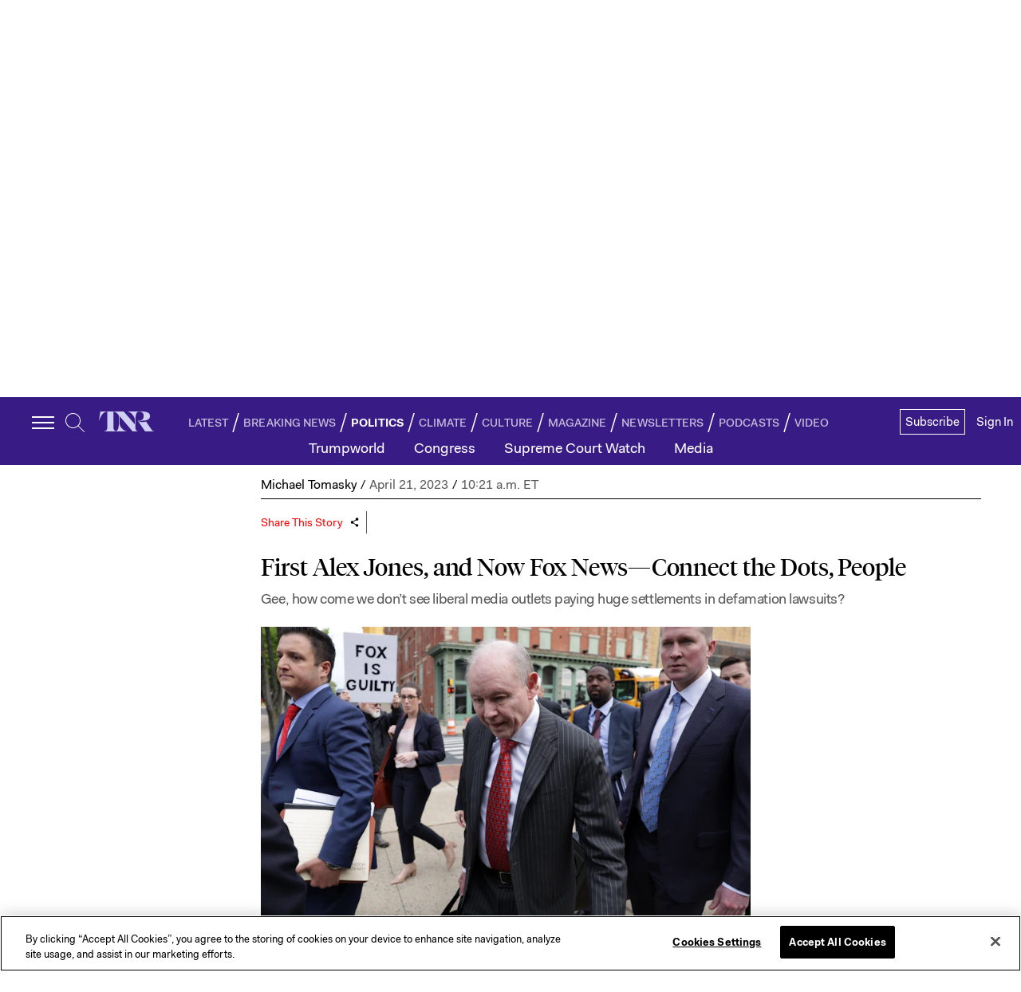

--- FILE ---
content_type: text/html; charset=utf-8
request_url: https://newrepublic.com/post/172108/first-alex-jones-now-fox-newsconnect-dots-people
body_size: 69166
content:
<!doctype html><html lang="en-us"><head><meta charSet="utf-8"/><div><title data-react-helmet="true">First Alex Jones, and Now Fox News—Connect the Dots, People | The New Republic</title></div><div>
<!-- Favicons -->
  <link rel="apple-touch-icon" sizes="57x57" href="//assets.newrepublic.com/assets/favicons/apple-touch-icon-57x57.png">
  <link rel="apple-touch-icon" sizes="60x60" href="//assets.newrepublic.com/assets/favicons/apple-touch-icon-60x60.png">
  <link rel="apple-touch-icon" sizes="72x72" href="//assets.newrepublic.com/assets/favicons/apple-touch-icon-72x72.png">
  <link rel="apple-touch-icon" sizes="76x76" href="//assets.newrepublic.com/assets/favicons/apple-touch-icon-76x76.png">
  <link rel="apple-touch-icon" sizes="114x114" href="//assets.newrepublic.com/assets/favicons/apple-touch-icon-114x114.png">
  <link rel="apple-touch-icon" sizes="120x120" href="//assets.newrepublic.com/assets/favicons/apple-touch-icon-120x120.png">
  <link rel="apple-touch-icon" sizes="144x144" href="//assets.newrepublic.com/assets/favicons/apple-touch-icon-144x144.png">
  <link rel="apple-touch-icon" sizes="152x152" href="//assets.newrepublic.com/assets/favicons/apple-touch-icon-152x152.png">
  <link rel="apple-touch-icon" sizes="180x180" href="//assets.newrepublic.com/assets/favicons/apple-touch-icon-180x180.png">
  <link rel="icon" type="image/png" href="//assets.newrepublic.com/assets/favicons/favicon-32x32.png" sizes="32x32">
  <link rel="icon" type="image/png" href="//assets.newrepublic.com/assets/favicons/favicon-194x194.png" sizes="194x194">
  <link rel="icon" type="image/png" href="//assets.newrepublic.com/assets/favicons/favicon-96x96.png" sizes="96x96">
  <link rel="icon" type="image/png" href="//assets.newrepublic.com/assets/favicons/android-chrome-192x192.png" sizes="192x192">
  <link rel="icon" type="image/png" href="//assets.newrepublic.com/assets/favicons/favicon-16x16.png" sizes="16x16">
  <link rel="manifest" href="//assets.newrepublic.com/assets/favicons/manifest.json">
  <link rel="mask-icon" href="//assets.newrepublic.com/assets/favicons/safari-pinned-tab.svg" color="#000000">
  <link rel="shortcut icon" href="//assets.newrepublic.com/assets/favicons/favicon.ico">
  <meta name="msapplication-TileColor" content="#ffffff">
  <meta name="msapplication-TileImage" content="//assets.newrepublic.com/assets/favicons/mstile-144x144.png">
  <meta name="msapplication-config" content="//assets.newrepublic.com/assets/favicons/browserconfig.xml">
  <meta name="theme-color"
      content="#FFFFFF"
      media="(prefers-color-scheme: light)">
  <meta name="theme-color"
      content="#000000"
      media="(prefers-color-scheme: dark)">
<!-- /Favicons -->

<!-- OneTrust Cookies Consent Notice start -->
<script src="https://cdn.cookielaw.org/scripttemplates/otSDKStub.js"  type="text/javascript" charset="UTF-8"
data-domain-script="831d1c84-5f38-447b-bfae-50d0c3e3709d"></script>
<script type="text/javascript">
function OptanonWrapper() { }
</script>
<!-- OneTrust Cookies Consent Notice end -->

<!-- Blink script -->
  <script id="blink-widget-main" src="//blink.net/1.0/blink-sdk.js?clientId=newrepublic.com"></script>
  <script type="text/plain" class="optanon-category-C0001">
    if (blinkSDK) {
        blinkSDK.setEnableAnalyticsStorage(true);
    } else {
        window.addEventListener("blinkPaywallLoaded", function() {
            blinkSDK.setEnableAnalyticsStorage(true);
        });
    }
  </script>
<!-- End Blink script -->

<script>
  // Read more here:
  // https://my.onetrust.com/s/article/UUID-d81787f6-685c-2262-36c3-5f1f3369e2a7?language=en_US
  //

  // Define dataLayer and the gtag function.
  window.dataLayer = window.dataLayer || [];
  function gtag(){dataLayer.push(arguments);}

  // Default consent configuration for EU and US-CA users
  gtag('consent', 'default', {
    ad_storage: "denied",
    ad_user_data: "denied",
    analytics_storage: "denied",
    ad_personalization: "denied",
    functionality_storage: "granted",
  });

  // Consent configuration for US users (excluding CA)
  gtag('consent', 'default', {
    ad_storage: "granted",
    ad_user_data: "granted",
    analytics_storage: "granted",
    ad_personalization: "granted",
    functionality_storage: "granted",
    'region': ['US']
  });

</script>
<!-- Google Tag Manager -->
<script>(function (w, d, s, l, i) { w[l] = w[l] || []; w[l].push({ 'gtm.start': new Date().getTime(), event: 'gtm.js' });
var f = d.getElementsByTagName(s)[0], j = d.createElement(s), dl = l != 'dataLayer' ? '&l=' + l : ''; j.setAttributeNode(d.createAttribute('data-ot-ignore')); j.setAttribute('class','optanon-category-C0001');
j.async = true;j.src = 'https://www.googletagmanager.com/gtm.js?id=' + i + dl;
f.parentNode.insertBefore(j, f); })(window, document, 'script', 'dataLayer', 'GTM-NMWSH2N');
</script>
<!-- End Google Tag Manager -->
<script type="text/javascript">var _sf_startpt=(new Date()).getTime()</script>
<!-- Twitter widget -->
<script async src="https://platform.twitter.com/widgets.js" charset="utf-8"></script>
<!-- End Twitter widget -->

<script data-cfasync="false" type="text/javascript">
  (()=>{"use strict";var t={455:(t,e,n)=>{n.d(e,{Z:()=>c});var r=n(81),o=n.n(r),i=n(645),a=n.n(i)()(o());a.push([t.id,'div.vjul89{position:fixed;top:0;left:0;width:100%;height:100%;background:rgba(0,0,0,.4);z-index:999999}div.vjul89 *{box-sizing:border-box}div.vjul89 div._12nslk{position:fixed;top:50%;left:50%;transform:translate(-50%, -50%);display:flex;flex-direction:column;justify-content:flex-start;min-height:25vh;width:50%;background-color:#fff;border:none;border-radius:1em;box-shadow:0 0 10px rgba(0,0,0,.3);text-align:center;font-size:13px;font-family:Arial,Helvetica,sans-serif;font-weight:bold;line-height:2;color:#000}div.vjul89 div._12nslk *:before,div.vjul89 div._12nslk *:after{content:"";display:none}@media screen and (max-width: 479px){div.vjul89 div._12nslk{font-size:13px;width:90%}}@media screen and (min-width: 480px){div.vjul89 div._12nslk{font-size:14px;width:80%}}@media screen and (min-width: 608px){div.vjul89 div._12nslk{font-size:14px;width:70%}}@media screen and (min-width: 960px){div.vjul89 div._12nslk{font-size:16px;width:70%}}@media screen and (min-width: 1200px){div.vjul89 div._12nslk{font-size:16px;width:840px}}div.vjul89 div._12nslk header{width:100%;background-color:rgba(0,0,0,0);border:0;color:inherit;display:block;font-size:1em;font-family:inherit;letter-spacing:normal;margin:0;opacity:1;outline:none;padding:1em 2em;position:static;text-align:center}div.vjul89 div._12nslk header img{display:inline;margin:0 0 16px 0;padding:0;max-width:240px;max-height:60px}div.vjul89 div._12nslk header h2{display:block;line-height:1.3;padding:0;font-family:inherit;font-weight:normal;font-style:normal;text-decoration:initial;text-align:center;font-size:1.75em;margin:0;color:inherit}div.vjul89 div._12nslk header h2:not(img+*){margin-top:30px}div.vjul89 div._12nslk header span._1j92dmv{position:absolute;top:0;right:15px;font-size:2em;font-weight:normal;cursor:pointer;color:inherit}div.vjul89 div._12nslk header span._1j92dmv:hover{filter:brightness(115%)}div.vjul89 div._12nslk section{width:100%;margin:0;padding:1em 2em;text-align:center;font-family:inherit;color:inherit;background:rgba(0,0,0,0)}div.vjul89 div._12nslk section p{display:block;margin:0 0 1em 0;line-height:1.5;text-align:center;font-size:1em;font-family:inherit;color:inherit;overflow-wrap:break-word;font-weight:normal;font-style:normal;text-decoration:initial}div.vjul89 div._12nslk section p:last-of-type{margin:0 0 1.5em 0}div.vjul89 div._12nslk section._1dbtlod{display:block}div.vjul89 div._12nslk section._1dbtlod._1aoxcqu{display:none}div.vjul89 div._12nslk section._1dbtlod a._1sqext2._1jiu99w{color:var(--_1jiu99w)}div.vjul89 div._12nslk section._1dbtlod a._1sqext2.lqlwtr{text-decoration:var(--lqlwtr)}div.vjul89 div._12nslk section._1dbtlod a._1sqext2.wa438v:visited{color:var(--wa438v)}div.vjul89 div._12nslk section._1dbtlod div._1aki86k{display:block;margin:.75em;padding:0}div.vjul89 div._12nslk section._1dbtlod div._1aki86k p.yuofri{max-width:80%;margin:0 auto;padding:0;font-size:.85em;color:inherit;font-style:normal;font-weight:normal;cursor:pointer}div.vjul89 div._12nslk section.wybx21{display:block}div.vjul89 div._12nslk section.wybx21._1aoxcqu{display:none}div.vjul89 div._12nslk section.wybx21 h4._19qz5gz{color:inherit;text-align:initial;font-weight:normal;font-family:inherit;font-size:1.125em;margin:0 0 .5em .5em}div.vjul89 div._12nslk section.wybx21 div.d1fv9q{display:flex;margin:1.5em 0}div.vjul89 div._12nslk section.wybx21 div.d1fv9q ul.d4g70m{max-height:300px;flex:2;list-style:none;overflow-y:auto;margin:0 1em 0 0;padding-inline-start:0}@media screen and (min-width: 608px){div.vjul89 div._12nslk section.wybx21 div.d1fv9q ul.d4g70m{flex:1;margin:0 2em 0 0}}div.vjul89 div._12nslk section.wybx21 div.d1fv9q ul.d4g70m li{padding:.75em;cursor:pointer;background:rgba(0,0,0,.05);font-weight:bold}div.vjul89 div._12nslk section.wybx21 div.d1fv9q ul.d4g70m li:hover{background:rgba(0,0,0,.075)}div.vjul89 div._12nslk section.wybx21 div.d1fv9q ul.d4g70m li._3e6yaf{color:var(--_1rbefr0);background:var(--_19gqudc)}div.vjul89 div._12nslk section.wybx21 div.d1fv9q div._15fsyju{max-height:300px;overflow-y:auto;flex:3;display:flex;flex-direction:column;justify-content:space-between;text-align:initial}div.vjul89 div._12nslk section.wybx21 div.d1fv9q div._15fsyju ol._18x2pnc{display:none;list-style-type:decimal;text-align:initial;padding:0;margin:0 2em;font-weight:normal}div.vjul89 div._12nslk section.wybx21 div.d1fv9q div._15fsyju ol._18x2pnc._3e6yaf{display:block}div.vjul89 div._12nslk section.wybx21 div.d1fv9q div._15fsyju p{margin:1em 0 0;text-align:inherit;font-style:italic}div.vjul89 div._12nslk section.wybx21 button.lppg7q{font-size:1em;text-transform:initial}div.vjul89 div._12nslk button._19r2sxa{width:auto;height:auto;max-width:90%;cursor:pointer;display:inline-block;letter-spacing:normal;margin:.75em;opacity:1;outline:none;overflow-wrap:break-word;font-family:inherit;font-weight:normal;font-style:normal;text-decoration:initial;text-transform:uppercase;text-align:center;color:#fff;font-size:1.15em;padding:.75em 2em;padding-inline:2em;padding-block:.75em;line-height:normal;background:#40c28a;border:none;border-radius:.25em;box-shadow:none}div.vjul89 div._12nslk button._19r2sxa:hover{filter:brightness(115%);box-shadow:none}div.vjul89 div._12nslk a._1133rtj{height:50px;width:50px;position:absolute;bottom:5px;right:5px}div.vjul89 div._12nslk a._1133rtj img{position:initial;height:100%;width:100%;filter:drop-shadow(1px 1px 1px var(--_1u0adfa))}',""]);const c=a},645:t=>{t.exports=function(t){var e=[];return e.toString=function(){return this.map((function(e){var n="",r=void 0!==e[5];return e[4]&&(n+="@supports (".concat(e[4],") {")),e[2]&&(n+="@media ".concat(e[2]," {")),r&&(n+="@layer".concat(e[5].length>0?" ".concat(e[5]):""," {")),n+=t(e),r&&(n+="}"),e[2]&&(n+="}"),e[4]&&(n+="}"),n})).join("")},e.i=function(t,n,r,o,i){"string"==typeof t&&(t=[[null,t,void 0]]);var a={};if(r)for(var c=0;c<this.length;c++){var s=this[c][0];null!=s&&(a[s]=!0)}for(var l=0;l<t.length;l++){var u=[].concat(t[l]);r&&a[u[0]]||(void 0!==i&&(void 0===u[5]||(u[1]="@layer".concat(u[5].length>0?" ".concat(u[5]):""," {").concat(u[1],"}")),u[5]=i),n&&(u[2]?(u[1]="@media ".concat(u[2]," {").concat(u[1],"}"),u[2]=n):u[2]=n),o&&(u[4]?(u[1]="@supports (".concat(u[4],") {").concat(u[1],"}"),u[4]=o):u[4]="".concat(o)),e.push(u))}},e}},81:t=>{t.exports=function(t){return t[1]}},379:t=>{var e=[];function n(t){for(var n=-1,r=0;r<e.length;r++)if(e[r].identifier===t){n=r;break}return n}function r(t,r){for(var i={},a=[],c=0;c<t.length;c++){var s=t[c],l=r.base?s[0]+r.base:s[0],u=i[l]||0,d="".concat(l," ").concat(u);i[l]=u+1;var f=n(d),v={css:s[1],media:s[2],sourceMap:s[3],supports:s[4],layer:s[5]};if(-1!==f)e[f].references++,e[f].updater(v);else{var h=o(v,r);r.byIndex=c,e.splice(c,0,{identifier:d,updater:h,references:1})}a.push(d)}return a}function o(t,e){var n=e.domAPI(e);n.update(t);return function(e){if(e){if(e.css===t.css&&e.media===t.media&&e.sourceMap===t.sourceMap&&e.supports===t.supports&&e.layer===t.layer)return;n.update(t=e)}else n.remove()}}t.exports=function(t,o){var i=r(t=t||[],o=o||{});return function(t){t=t||[];for(var a=0;a<i.length;a++){var c=n(i[a]);e[c].references--}for(var s=r(t,o),l=0;l<i.length;l++){var u=n(i[l]);0===e[u].references&&(e[u].updater(),e.splice(u,1))}i=s}}},569:t=>{var e={};t.exports=function(t,n){var r=function(t){if(void 0===e[t]){var n=document.querySelector(t);if(window.HTMLIFrameElement&&n instanceof window.HTMLIFrameElement)try{n=n.contentDocument.head}catch(t){n=null}e[t]=n}return e[t]}(t);if(!r)throw new Error("Couldn't find a style target. This probably means that the value for the 'insert' parameter is invalid.");r.appendChild(n)}},216:t=>{t.exports=function(t){var e=document.createElement("style");return t.setAttributes(e,t.attributes),t.insert(e,t.options),e}},565:(t,e,n)=>{t.exports=function(t){var e=n.nc;e&&t.setAttribute("nonce",e)}},795:t=>{t.exports=function(t){if("undefined"==typeof document)return{update:function(){},remove:function(){}};var e=t.insertStyleElement(t);return{update:function(n){!function(t,e,n){var r="";n.supports&&(r+="@supports (".concat(n.supports,") {")),n.media&&(r+="@media ".concat(n.media," {"));var o=void 0!==n.layer;o&&(r+="@layer".concat(n.layer.length>0?" ".concat(n.layer):""," {")),r+=n.css,o&&(r+="}"),n.media&&(r+="}"),n.supports&&(r+="}");var i=n.sourceMap;i&&"undefined"!=typeof btoa&&(r+=`
/*# sourceMappingURL=data:application/json;base64,`.concat(btoa(unescape(encodeURIComponent(JSON.stringify(i))))," */")),e.styleTagTransform(r,t,e.options)}(e,t,n)},remove:function(){!function(t){if(null===t.parentNode)return!1;t.parentNode.removeChild(t)}(e)}}}},589:t=>{t.exports=function(t,e){if(e.styleSheet)e.styleSheet.cssText=t;else{for(;e.firstChild;)e.removeChild(e.firstChild);e.appendChild(document.createTextNode(t))}}}},e={};function n(r){var o=e[r];if(void 0!==o)return o.exports;var i=e[r]={id:r,exports:{}};return t[r](i,i.exports,n),i.exports}n.n=t=>{var e=t&&t.__esModule?()=>t.default:()=>t;return n.d(e,{a:e}),e},n.d=(t,e)=>{for(var r in e)n.o(e,r)&&!n.o(t,r)&&Object.defineProperty(t,r,{enumerable:!0,get:e[r]})},n.o=(t,e)=>Object.prototype.hasOwnProperty.call(t,e),n.nc=void 0,(()=>{const t={randomUUID:"undefined"!=typeof crypto&&crypto.randomUUID&&crypto.randomUUID.bind(crypto)};let e;const r=new Uint8Array(16);function o(){if(!e&&(e="undefined"!=typeof crypto&&crypto.getRandomValues&&crypto.getRandomValues.bind(crypto),!e))throw new Error("crypto.getRandomValues() not supported. See https://github.com/uuidjs/uuid#getrandomvalues-not-supported");return e(r)}const i=[];for(let t=0;t<256;++t)i.push((t+256).toString(16).slice(1));function a(t,e=0){return(i[t[e+0]]+i[t[e+1]]+i[t[e+2]]+i[t[e+3]]+"-"+i[t[e+4]]+i[t[e+5]]+"-"+i[t[e+6]]+i[t[e+7]]+"-"+i[t[e+8]]+i[t[e+9]]+"-"+i[t[e+10]]+i[t[e+11]]+i[t[e+12]]+i[t[e+13]]+i[t[e+14]]+i[t[e+15]]).toLowerCase()}const c=function(e,n,r){if(t.randomUUID&&!n&&!e)return t.randomUUID();const i=(e=e||{}).random||(e.rng||o)();if(i[6]=15&i[6]|64,i[8]=63&i[8]|128,n){r=r||0;for(let t=0;t<16;++t)n[r+t]=i[t];return n}return a(i)};var s=n(379),l=n.n(s),u=n(795),d=n.n(u),f=n(569),v=n.n(f),h=n(565),p=n.n(h),m=n(216),y=n.n(m),g=n(589),b=n.n(g),w=n(455),x={};x.styleTagTransform=b(),x.setAttributes=p(),x.insert=v().bind(null,"head"),x.domAPI=d(),x.insertStyleElement=y();l()(w.Z,x);w.Z&&w.Z.locals&&w.Z.locals;function k(t){return k="function"==typeof Symbol&&"symbol"==typeof Symbol.iterator?function(t){return typeof t}:function(t){return t&&"function"==typeof Symbol&&t.constructor===Symbol&&t!==Symbol.prototype?"symbol":typeof t},k(t)}function L(){L=function(){return e};var t,e={},n=Object.prototype,r=n.hasOwnProperty,o=Object.defineProperty||function(t,e,n){t[e]=n.value},i="function"==typeof Symbol?Symbol:{},a=i.iterator||"@@iterator",c=i.asyncIterator||"@@asyncIterator",s=i.toStringTag||"@@toStringTag";function l(t,e,n){return Object.defineProperty(t,e,{value:n,enumerable:!0,configurable:!0,writable:!0}),t[e]}try{l({},"")}catch(t){l=function(t,e,n){return t[e]=n}}function u(t,e,n,r){var i=e&&e.prototype instanceof y?e:y,a=Object.create(i.prototype),c=new T(r||[]);return o(a,"_invoke",{value:A(t,n,c)}),a}function d(t,e,n){try{return{type:"normal",arg:t.call(e,n)}}catch(t){return{type:"throw",arg:t}}}e.wrap=u;var f="suspendedStart",v="suspendedYield",h="executing",p="completed",m={};function y(){}function g(){}function b(){}var w={};l(w,a,(function(){return this}));var x=Object.getPrototypeOf,E=x&&x(x(O([])));E&&E!==n&&r.call(E,a)&&(w=E);var j=b.prototype=y.prototype=Object.create(w);function C(t){["next","throw","return"].forEach((function(e){l(t,e,(function(t){return this._invoke(e,t)}))}))}function S(t,e){function n(o,i,a,c){var s=d(t[o],t,i);if("throw"!==s.type){var l=s.arg,u=l.value;return u&&"object"==k(u)&&r.call(u,"__await")?e.resolve(u.__await).then((function(t){n("next",t,a,c)}),(function(t){n("throw",t,a,c)})):e.resolve(u).then((function(t){l.value=t,a(l)}),(function(t){return n("throw",t,a,c)}))}c(s.arg)}var i;o(this,"_invoke",{value:function(t,r){function o(){return new e((function(e,o){n(t,r,e,o)}))}return i=i?i.then(o,o):o()}})}function A(e,n,r){var o=f;return function(i,a){if(o===h)throw new Error("Generator is already running");if(o===p){if("throw"===i)throw a;return{value:t,done:!0}}for(r.method=i,r.arg=a;;){var c=r.delegate;if(c){var s=I(c,r);if(s){if(s===m)continue;return s}}if("next"===r.method)r.sent=r._sent=r.arg;else if("throw"===r.method){if(o===f)throw o=p,r.arg;r.dispatchException(r.arg)}else"return"===r.method&&r.abrupt("return",r.arg);o=h;var l=d(e,n,r);if("normal"===l.type){if(o=r.done?p:v,l.arg===m)continue;return{value:l.arg,done:r.done}}"throw"===l.type&&(o=p,r.method="throw",r.arg=l.arg)}}}function I(e,n){var r=n.method,o=e.iterator[r];if(o===t)return n.delegate=null,"throw"===r&&e.iterator.return&&(n.method="return",n.arg=t,I(e,n),"throw"===n.method)||"return"!==r&&(n.method="throw",n.arg=new TypeError("The iterator does not provide a '"+r+"' method")),m;var i=d(o,e.iterator,n.arg);if("throw"===i.type)return n.method="throw",n.arg=i.arg,n.delegate=null,m;var a=i.arg;return a?a.done?(n[e.resultName]=a.value,n.next=e.nextLoc,"return"!==n.method&&(n.method="next",n.arg=t),n.delegate=null,m):a:(n.method="throw",n.arg=new TypeError("iterator result is not an object"),n.delegate=null,m)}function P(t){var e={tryLoc:t[0]};1 in t&&(e.catchLoc=t[1]),2 in t&&(e.finallyLoc=t[2],e.afterLoc=t[3]),this.tryEntries.push(e)}function Y(t){var e=t.completion||{};e.type="normal",delete e.arg,t.completion=e}function T(t){this.tryEntries=[{tryLoc:"root"}],t.forEach(P,this),this.reset(!0)}function O(e){if(e||""===e){var n=e[a];if(n)return n.call(e);if("function"==typeof e.next)return e;if(!isNaN(e.length)){var o=-1,i=function n(){for(;++o<e.length;)if(r.call(e,o))return n.value=e[o],n.done=!1,n;return n.value=t,n.done=!0,n};return i.next=i}}throw new TypeError(k(e)+" is not iterable")}return g.prototype=b,o(j,"constructor",{value:b,configurable:!0}),o(b,"constructor",{value:g,configurable:!0}),g.displayName=l(b,s,"GeneratorFunction"),e.isGeneratorFunction=function(t){var e="function"==typeof t&&t.constructor;return!!e&&(e===g||"GeneratorFunction"===(e.displayName||e.name))},e.mark=function(t){return Object.setPrototypeOf?Object.setPrototypeOf(t,b):(t.__proto__=b,l(t,s,"GeneratorFunction")),t.prototype=Object.create(j),t},e.awrap=function(t){return{__await:t}},C(S.prototype),l(S.prototype,c,(function(){return this})),e.AsyncIterator=S,e.async=function(t,n,r,o,i){void 0===i&&(i=Promise);var a=new S(u(t,n,r,o),i);return e.isGeneratorFunction(n)?a:a.next().then((function(t){return t.done?t.value:a.next()}))},C(j),l(j,s,"Generator"),l(j,a,(function(){return this})),l(j,"toString",(function(){return"[object Generator]"})),e.keys=function(t){var e=Object(t),n=[];for(var r in e)n.push(r);return n.reverse(),function t(){for(;n.length;){var r=n.pop();if(r in e)return t.value=r,t.done=!1,t}return t.done=!0,t}},e.values=O,T.prototype={constructor:T,reset:function(e){if(this.prev=0,this.next=0,this.sent=this._sent=t,this.done=!1,this.delegate=null,this.method="next",this.arg=t,this.tryEntries.forEach(Y),!e)for(var n in this)"t"===n.charAt(0)&&r.call(this,n)&&!isNaN(+n.slice(1))&&(this[n]=t)},stop:function(){this.done=!0;var t=this.tryEntries[0].completion;if("throw"===t.type)throw t.arg;return this.rval},dispatchException:function(e){if(this.done)throw e;var n=this;function o(r,o){return c.type="throw",c.arg=e,n.next=r,o&&(n.method="next",n.arg=t),!!o}for(var i=this.tryEntries.length-1;i>=0;--i){var a=this.tryEntries[i],c=a.completion;if("root"===a.tryLoc)return o("end");if(a.tryLoc<=this.prev){var s=r.call(a,"catchLoc"),l=r.call(a,"finallyLoc");if(s&&l){if(this.prev<a.catchLoc)return o(a.catchLoc,!0);if(this.prev<a.finallyLoc)return o(a.finallyLoc)}else if(s){if(this.prev<a.catchLoc)return o(a.catchLoc,!0)}else{if(!l)throw new Error("try statement without catch or finally");if(this.prev<a.finallyLoc)return o(a.finallyLoc)}}}},abrupt:function(t,e){for(var n=this.tryEntries.length-1;n>=0;--n){var o=this.tryEntries[n];if(o.tryLoc<=this.prev&&r.call(o,"finallyLoc")&&this.prev<o.finallyLoc){var i=o;break}}i&&("break"===t||"continue"===t)&&i.tryLoc<=e&&e<=i.finallyLoc&&(i=null);var a=i?i.completion:{};return a.type=t,a.arg=e,i?(this.method="next",this.next=i.finallyLoc,m):this.complete(a)},complete:function(t,e){if("throw"===t.type)throw t.arg;return"break"===t.type||"continue"===t.type?this.next=t.arg:"return"===t.type?(this.rval=this.arg=t.arg,this.method="return",this.next="end"):"normal"===t.type&&e&&(this.next=e),m},finish:function(t){for(var e=this.tryEntries.length-1;e>=0;--e){var n=this.tryEntries[e];if(n.finallyLoc===t)return this.complete(n.completion,n.afterLoc),Y(n),m}},catch:function(t){for(var e=this.tryEntries.length-1;e>=0;--e){var n=this.tryEntries[e];if(n.tryLoc===t){var r=n.completion;if("throw"===r.type){var o=r.arg;Y(n)}return o}}throw new Error("illegal catch attempt")},delegateYield:function(e,n,r){return this.delegate={iterator:O(e),resultName:n,nextLoc:r},"next"===this.method&&(this.arg=t),m}},e}function E(t,e,n,r,o,i,a){try{var c=t[i](a),s=c.value}catch(t){return void n(t)}c.done?e(s):Promise.resolve(s).then(r,o)}var j="ZnMtYWRiLWVycg",C=function(){var t,e=(t=L().mark((function t(){var e,n,r,o,i;return L().wrap((function(t){for(;;)switch(t.prev=t.next){case 0:if(document.body){t.next=3;break}return t.next=3,new Promise((function(t){return document.addEventListener("DOMContentLoaded",t)}));case 3:for(e=["YWQ=","YmFubmVyLWFk","YmFubmVyX2Fk","YmFubmVyLWFkLWNvbnRhaW5lcg==","YWQtc2lkZXJhaWw=","c3RpY2t5YWRz","aW1wcnRudC1jbnQ="],(n=document.createElement("div")).textContent=Math.random().toString(),n.setAttribute(atob("ZGF0YS1mcmVlc3Rhci1hZA=="),"123"),r=0;r<e.length;r++)n.classList.add(atob(e[r]));if(n.style.display="block",document.body.appendChild(n),o=window.getComputedStyle(n),i=null==o?void 0:o.display,n.remove(),"none"!==i){t.next=15;break}throw new Error(j);case 15:case"end":return t.stop()}}),t)})),function(){var e=this,n=arguments;return new Promise((function(r,o){var i=t.apply(e,n);function a(t){E(i,r,o,a,c,"next",t)}function c(t){E(i,r,o,a,c,"throw",t)}a(void 0)}))});return function(){return e.apply(this,arguments)}}(),S=function(t){return new Promise((function(e,n){var r=document.createElement("script");try{r.src=t,r.addEventListener("load",(function(){e()})),r.addEventListener("error",(function(){n(j)})),document.head.appendChild(r)}catch(t){n(t)}finally{r.remove()}}))};function A(t){return A="function"==typeof Symbol&&"symbol"==typeof Symbol.iterator?function(t){return typeof t}:function(t){return t&&"function"==typeof Symbol&&t.constructor===Symbol&&t!==Symbol.prototype?"symbol":typeof t},A(t)}function I(){I=function(){return e};var t,e={},n=Object.prototype,r=n.hasOwnProperty,o=Object.defineProperty||function(t,e,n){t[e]=n.value},i="function"==typeof Symbol?Symbol:{},a=i.iterator||"@@iterator",c=i.asyncIterator||"@@asyncIterator",s=i.toStringTag||"@@toStringTag";function l(t,e,n){return Object.defineProperty(t,e,{value:n,enumerable:!0,configurable:!0,writable:!0}),t[e]}try{l({},"")}catch(t){l=function(t,e,n){return t[e]=n}}function u(t,e,n,r){var i=e&&e.prototype instanceof y?e:y,a=Object.create(i.prototype),c=new T(r||[]);return o(a,"_invoke",{value:C(t,n,c)}),a}function d(t,e,n){try{return{type:"normal",arg:t.call(e,n)}}catch(t){return{type:"throw",arg:t}}}e.wrap=u;var f="suspendedStart",v="suspendedYield",h="executing",p="completed",m={};function y(){}function g(){}function b(){}var w={};l(w,a,(function(){return this}));var x=Object.getPrototypeOf,k=x&&x(x(O([])));k&&k!==n&&r.call(k,a)&&(w=k);var L=b.prototype=y.prototype=Object.create(w);function E(t){["next","throw","return"].forEach((function(e){l(t,e,(function(t){return this._invoke(e,t)}))}))}function j(t,e){function n(o,i,a,c){var s=d(t[o],t,i);if("throw"!==s.type){var l=s.arg,u=l.value;return u&&"object"==A(u)&&r.call(u,"__await")?e.resolve(u.__await).then((function(t){n("next",t,a,c)}),(function(t){n("throw",t,a,c)})):e.resolve(u).then((function(t){l.value=t,a(l)}),(function(t){return n("throw",t,a,c)}))}c(s.arg)}var i;o(this,"_invoke",{value:function(t,r){function o(){return new e((function(e,o){n(t,r,e,o)}))}return i=i?i.then(o,o):o()}})}function C(e,n,r){var o=f;return function(i,a){if(o===h)throw new Error("Generator is already running");if(o===p){if("throw"===i)throw a;return{value:t,done:!0}}for(r.method=i,r.arg=a;;){var c=r.delegate;if(c){var s=S(c,r);if(s){if(s===m)continue;return s}}if("next"===r.method)r.sent=r._sent=r.arg;else if("throw"===r.method){if(o===f)throw o=p,r.arg;r.dispatchException(r.arg)}else"return"===r.method&&r.abrupt("return",r.arg);o=h;var l=d(e,n,r);if("normal"===l.type){if(o=r.done?p:v,l.arg===m)continue;return{value:l.arg,done:r.done}}"throw"===l.type&&(o=p,r.method="throw",r.arg=l.arg)}}}function S(e,n){var r=n.method,o=e.iterator[r];if(o===t)return n.delegate=null,"throw"===r&&e.iterator.return&&(n.method="return",n.arg=t,S(e,n),"throw"===n.method)||"return"!==r&&(n.method="throw",n.arg=new TypeError("The iterator does not provide a '"+r+"' method")),m;var i=d(o,e.iterator,n.arg);if("throw"===i.type)return n.method="throw",n.arg=i.arg,n.delegate=null,m;var a=i.arg;return a?a.done?(n[e.resultName]=a.value,n.next=e.nextLoc,"return"!==n.method&&(n.method="next",n.arg=t),n.delegate=null,m):a:(n.method="throw",n.arg=new TypeError("iterator result is not an object"),n.delegate=null,m)}function P(t){var e={tryLoc:t[0]};1 in t&&(e.catchLoc=t[1]),2 in t&&(e.finallyLoc=t[2],e.afterLoc=t[3]),this.tryEntries.push(e)}function Y(t){var e=t.completion||{};e.type="normal",delete e.arg,t.completion=e}function T(t){this.tryEntries=[{tryLoc:"root"}],t.forEach(P,this),this.reset(!0)}function O(e){if(e||""===e){var n=e[a];if(n)return n.call(e);if("function"==typeof e.next)return e;if(!isNaN(e.length)){var o=-1,i=function n(){for(;++o<e.length;)if(r.call(e,o))return n.value=e[o],n.done=!1,n;return n.value=t,n.done=!0,n};return i.next=i}}throw new TypeError(A(e)+" is not iterable")}return g.prototype=b,o(L,"constructor",{value:b,configurable:!0}),o(b,"constructor",{value:g,configurable:!0}),g.displayName=l(b,s,"GeneratorFunction"),e.isGeneratorFunction=function(t){var e="function"==typeof t&&t.constructor;return!!e&&(e===g||"GeneratorFunction"===(e.displayName||e.name))},e.mark=function(t){return Object.setPrototypeOf?Object.setPrototypeOf(t,b):(t.__proto__=b,l(t,s,"GeneratorFunction")),t.prototype=Object.create(L),t},e.awrap=function(t){return{__await:t}},E(j.prototype),l(j.prototype,c,(function(){return this})),e.AsyncIterator=j,e.async=function(t,n,r,o,i){void 0===i&&(i=Promise);var a=new j(u(t,n,r,o),i);return e.isGeneratorFunction(n)?a:a.next().then((function(t){return t.done?t.value:a.next()}))},E(L),l(L,s,"Generator"),l(L,a,(function(){return this})),l(L,"toString",(function(){return"[object Generator]"})),e.keys=function(t){var e=Object(t),n=[];for(var r in e)n.push(r);return n.reverse(),function t(){for(;n.length;){var r=n.pop();if(r in e)return t.value=r,t.done=!1,t}return t.done=!0,t}},e.values=O,T.prototype={constructor:T,reset:function(e){if(this.prev=0,this.next=0,this.sent=this._sent=t,this.done=!1,this.delegate=null,this.method="next",this.arg=t,this.tryEntries.forEach(Y),!e)for(var n in this)"t"===n.charAt(0)&&r.call(this,n)&&!isNaN(+n.slice(1))&&(this[n]=t)},stop:function(){this.done=!0;var t=this.tryEntries[0].completion;if("throw"===t.type)throw t.arg;return this.rval},dispatchException:function(e){if(this.done)throw e;var n=this;function o(r,o){return c.type="throw",c.arg=e,n.next=r,o&&(n.method="next",n.arg=t),!!o}for(var i=this.tryEntries.length-1;i>=0;--i){var a=this.tryEntries[i],c=a.completion;if("root"===a.tryLoc)return o("end");if(a.tryLoc<=this.prev){var s=r.call(a,"catchLoc"),l=r.call(a,"finallyLoc");if(s&&l){if(this.prev<a.catchLoc)return o(a.catchLoc,!0);if(this.prev<a.finallyLoc)return o(a.finallyLoc)}else if(s){if(this.prev<a.catchLoc)return o(a.catchLoc,!0)}else{if(!l)throw new Error("try statement without catch or finally");if(this.prev<a.finallyLoc)return o(a.finallyLoc)}}}},abrupt:function(t,e){for(var n=this.tryEntries.length-1;n>=0;--n){var o=this.tryEntries[n];if(o.tryLoc<=this.prev&&r.call(o,"finallyLoc")&&this.prev<o.finallyLoc){var i=o;break}}i&&("break"===t||"continue"===t)&&i.tryLoc<=e&&e<=i.finallyLoc&&(i=null);var a=i?i.completion:{};return a.type=t,a.arg=e,i?(this.method="next",this.next=i.finallyLoc,m):this.complete(a)},complete:function(t,e){if("throw"===t.type)throw t.arg;return"break"===t.type||"continue"===t.type?this.next=t.arg:"return"===t.type?(this.rval=this.arg=t.arg,this.method="return",this.next="end"):"normal"===t.type&&e&&(this.next=e),m},finish:function(t){for(var e=this.tryEntries.length-1;e>=0;--e){var n=this.tryEntries[e];if(n.finallyLoc===t)return this.complete(n.completion,n.afterLoc),Y(n),m}},catch:function(t){for(var e=this.tryEntries.length-1;e>=0;--e){var n=this.tryEntries[e];if(n.tryLoc===t){var r=n.completion;if("throw"===r.type){var o=r.arg;Y(n)}return o}}throw new Error("illegal catch attempt")},delegateYield:function(e,n,r){return this.delegate={iterator:O(e),resultName:n,nextLoc:r},"next"===this.method&&(this.arg=t),m}},e}function P(t,e,n,r,o,i,a){try{var c=t[i](a),s=c.value}catch(t){return void n(t)}c.done?e(s):Promise.resolve(s).then(r,o)}function Y(t){return function(){var e=this,n=arguments;return new Promise((function(r,o){var i=t.apply(e,n);function a(t){P(i,r,o,a,c,"next",t)}function c(t){P(i,r,o,a,c,"throw",t)}a(void 0)}))}}function T(t,e){for(var n=0;n<e.length;n++){var r=e[n];r.enumerable=r.enumerable||!1,r.configurable=!0,"value"in r&&(r.writable=!0),Object.defineProperty(t,(o=r.key,i=void 0,i=function(t,e){if("object"!==A(t)||null===t)return t;var n=t[Symbol.toPrimitive];if(void 0!==n){var r=n.call(t,e||"default");if("object"!==A(r))return r;throw new TypeError("@@toPrimitive must return a primitive value.")}return("string"===e?String:Number)(t)}(o,"string"),"symbol"===A(i)?i:String(i)),r)}var o,i}var O=function(){function t(e){!function(t,e){if(!(t instanceof e))throw new TypeError("Cannot call a class as a function")}(this,t),this.config=null,this.langCode=null,this.languages=this.getUserPreferredLanguages(e)}var e,n,r,o,i,a;return e=t,n=[{key:"init",value:(a=Y(I().mark((function t(){return I().wrap((function(t){for(;;)switch(t.prev=t.next){case 0:return t.next=2,this.fetchConfig();case 2:this.config=t.sent,null!==this.config&&(this.langCode=this.getFirstSupportedLanguage(this.languages),this.observe());case 4:case"end":return t.stop()}}),t,this)}))),function(){return a.apply(this,arguments)})},{key:"fetchConfig",value:(i=Y(I().mark((function t(){var e,n,r,o,i,a;return I().wrap((function(t){for(;;)switch(t.prev=t.next){case 0:return n=(e=["Y29uZmlnLmNvbmZpZy1mYWN0b3J5LmNvbQ==","Y29uZmlnLmNvbnRlbnQtc2V0dGluZ3MuY29t","Y29uZmlnLnNpdGUtY29uZmlnLmNvbQ==","Y29uZmlnLmZyZmlndXJlcy5jb20="]).length-1,r=Number.isNaN(Number(localStorage.getItem("fs.cdi")))?0:Number(localStorage.getItem("fs.cdi")),o=Number.isNaN(Number(localStorage.getItem("fs.cfc")))?0:Number(localStorage.getItem("fs.cfc")),i=atob(e[r]),a="https://".concat(i,"/newrepublic-com.json"),t.prev=6,t.next=9,fetch(a);case 9:return t.abrupt("return",t.sent.json());case 12:return t.prev=12,t.t0=t.catch(6),++o>=3&&(o=0,r++),r>n&&(r=0),t.abrupt("return",null);case 18:return t.prev=18,localStorage.setItem("fs.cdi",r),localStorage.setItem("fs.cfc",o),t.finish(18);case 22:case"end":return t.stop()}}),t,null,[[6,12,18,22]])}))),function(){return i.apply(this,arguments)})},{key:"killScroll",value:function(t){if(t.isScrollDisabled){this.existingOverflow=document.body.style.overflow,document.body.style.overflow="hidden";var e=window.pageYOffset||document.documentElement.scrollTop,n=window.pageXOffset||document.documentElement.scrollLeft;document.body.style.top="-".concat(e,"px"),document.body.style.left="-".concat(n,"px"),window.onscroll=function(){window.scrollTo(n,e)}}}},{key:"reviveScroll",value:function(){document.body.style.overflow=this.existingOverflow||"",window.onscroll=function(){}}},{key:"getUserPreferredLanguages",value:function(t){var e=t.languages,n=t.language,r=void 0===e?[n]:e;if(r)return r.map((function(t){var e=t.trim().toLowerCase();if(!e.includes("zh"))return e.split(/-|_/)[0];var n=e.split(/-|_/)[1];return"zh"===e||["hans","cn","sg"].includes(n)?"zh":["hant","hk","mo","tw"].includes(n)?"zh-hant":void 0}))}},{key:"getFirstSupportedLanguage",value:function(t){var e=this,n=["title","paragraphOne","buttonText"],r=t.find((function(t){return n.every((function(n){return!!e.config[n][t]}))}));return void 0!==r?r:"en"}},{key:"getLocalizedTextContent",value:function(t,e){var n,r=arguments.length>2&&void 0!==arguments[2]&&arguments[2],o=t[e];if(void 0===o)throw new Error("Config text not found for text key ".concat(e));return r?null!==(n=o[this.langCode])&&void 0!==n?n:o.en:o[this.langCode]}},{key:"getPixelString",value:function(t){return"number"==typeof t?"".concat(t,"px"):null}},{key:"pickContrastingColorValue",value:function(t,e,n){var r=t.substring(1,7);return.299*parseInt(r.substring(0,2),16)+.587*parseInt(r.substring(2,4),16)+.114*parseInt(r.substring(4,6),16)>=128?e:n}},{key:"generateOverlay",value:function(t){var e=this,n=t.siteId,r=t.isCloseEnabled,o=t.dismissDuration,i=t.dismissDurationPv,a=t.logoUrl,c=t.font,s=t.paragraphTwo,l=t.paragraphThree,u=t.closeText,d=t.linkText,f=t.linkUrl,v=t.textColor,h=t.headerTextColor,p=t.buttonTextColor,m=t.headerBgColor,y=t.bgColor,g=t.buttonBgColor,b=t.borderColor,w=t.borderWidth,x=t.borderRadius,k=t.closeButtonColor,L=t.closeTextColor,E=t.linkTextColor,j=t.linkTextDecoration,C=t.linkVisitedTextColor,S=t.hasFsBranding,A=t.disableInstructions,I=document.createElement("div");I.style.setProperty("--_19gqudc",g||"#40C28A"),I.style.setProperty("--_1rbefr0",p||"#000000"),I.style.setProperty("--_1u0adfa",this.pickContrastingColorValue(y||"#FFFFFF","white","black")),E&&I.style.setProperty("--_1jiu99w",E),C&&I.style.setProperty("--wa438v",C),j&&I.style.setProperty("--lqlwtr",j),I.classList.add("vjul89"),I.id="_1nntcpy",I.dir="auto",this.oid=I.id;var P=document.createElement("div");P.classList.add("_12nslk"),y&&(P.style.backgroundColor=y),c&&(P.style.fontFamily=c),v&&(P.style.color=v);var Y=this.getPixelString(x),T=this.getPixelString(w);Y&&(P.style.borderRadius=Y),(b||T)&&(P.style.borderStyle="solid"),b&&(P.style.borderColor=b),T&&(P.style.borderWidth=T);var O=document.createElement("header");if(h&&(O.style.color=h),m){O.style.backgroundColor=m;var H=Y||"1em";O.style.borderTopLeftRadius=H,O.style.borderTopRightRadius=H}if(a){var U=document.createElement("img");U.src=a,U.alt="Logo",U.onerror=function(){this.style.display="none"},O.appendChild(U)}var R=document.createElement("h2");R.textContent=this.getLocalizedTextContent(t,"title"),O.appendChild(R);var F=document.createElement("section");F.classList.add("_1dbtlod");var B=document.createElement("p");if(B.textContent=this.getLocalizedTextContent(t,"paragraphOne"),F.appendChild(B),s&&0!==Object.keys(s).length){var _=document.createElement("p");_.textContent=this.getLocalizedTextContent(t,"paragraphTwo"),F.appendChild(_)}if(l&&0!==Object.keys(l).length){var V=document.createElement("p");V.textContent=this.getLocalizedTextContent(t,"paragraphThree"),F.appendChild(V)}var q=d&&this.getLocalizedTextContent(t,"linkText"),N=f&&this.getLocalizedTextContent(t,"linkUrl",!0);if(q&&N){var G=document.createElement("div");G.style.margin="0 0 1em";var z=document.createElement("a");z.classList.add("_1sqext2"),E&&z.classList.add("_1jiu99w"),C&&z.classList.add("wa438v"),j&&z.classList.add("lqlwtr"),z.textContent=q,z.href=N,z.target="_blank",G.appendChild(z),F.appendChild(G)}var Q=document.createElement("button");if(Q.classList.add("_19r2sxa"),Q.tabIndex=0,Q.textContent=this.getLocalizedTextContent(t,"buttonText"),g&&(Q.style.backgroundColor=g),p&&(Q.style.color=p),Q.onclick=function(){document.querySelector("section._1dbtlod").classList.add("_1aoxcqu"),document.querySelector("section.wybx21").classList.remove("_1aoxcqu")},F.appendChild(Q),r){var D=function(){I.remove(),e.reviveScroll(),o||i?(sessionStorage.removeItem("fs.adb".concat(n||"",".dis")),i?e.updateValues("p"):o&&e.updateValues("dt")):sessionStorage.setItem("fs.adb".concat(n||"",".dis"),"1")},W=document.createElement("span");if(W.classList.add("_1j92dmv"),W.innerHTML="&times;",W.tabIndex=0,k&&(W.style.color=k),W.addEventListener("click",D),O.appendChild(W),u&&0!==Object.keys(u).length){var J=document.createElement("div");J.classList.add("_1aki86k");var M=document.createElement("p");M.classList.add("yuofri"),M.textContent=this.getLocalizedTextContent(t,"closeText"),L&&(M.style.color=L),M.addEventListener("click",D),J.appendChild(M),F.appendChild(J)}}var Z=document.createElement("section");Z.classList.add("wybx21","_1aoxcqu");var X=document.createElement("h4");X.classList.add("_19qz5gz"),X.textContent=this.getLocalizedTextContent(t,"instructionsTitle");var K=document.createElement("div");K.classList.add("d1fv9q");var $=document.createElement("ul");$.classList.add("d4g70m");var tt=document.createElement("div");tt.classList.add("_15fsyju"),A.forEach((function(t,n){var r=document.createElement("li");r.onclick=function(){return function(t){for(var e=document.querySelectorAll(".d4g70m > li"),n=document.getElementsByClassName("_18x2pnc"),r=0;r<n.length;r++)e[r].classList.remove("_3e6yaf"),n[r].classList.remove("_3e6yaf");e[t].classList.add("_3e6yaf"),n[t].classList.add("_3e6yaf")}(n)},r.textContent=e.getLocalizedTextContent(t,"name",!0),$.appendChild(r);var o=document.createElement("ol");o.classList.add("_18x2pnc"),0===n&&(r.classList.add("_3e6yaf"),o.classList.add("_3e6yaf")),e.getLocalizedTextContent(t,"steps").forEach((function(t){var e=document.createElement("li");e.textContent=t,o.appendChild(e)})),tt.appendChild(o)}));var et=this.getLocalizedTextContent(t,"disclaimerText"),nt=document.createElement("p");nt.textContent=et,tt.appendChild(nt),K.appendChild($),K.appendChild(tt);var rt=document.createElement("button");if(rt.classList.add("_19r2sxa","lppg7q"),rt.textContent=this.getLocalizedTextContent(t,"backButtonText"),g&&(rt.style.backgroundColor=g),p&&(rt.style.color=p),rt.onclick=function(){document.querySelector("section.wybx21").classList.add("_1aoxcqu"),document.querySelector("section._1dbtlod").classList.remove("_1aoxcqu")},Z.appendChild(X),Z.appendChild(K),Z.appendChild(rt),P.appendChild(O),P.appendChild(F),P.appendChild(Z),S){var ot=document.createElement("a");ot.classList.add("_1133rtj"),ot.href=atob("aHR0cHM6Ly9mcmVlc3Rhci5jb20vYWQtcHJvZHVjdHMvZGVza3RvcC1tb2JpbGUvZnJlZXN0YXItcmVjb3ZlcmVk"),ot.target="_blank";var it=document.createElement("img");it.alt="Logo",it.src=this.pickContrastingColorValue(y||"#FFFFFF","[data-uri]","[data-uri]"),ot.appendChild(it),P.appendChild(ot)}return I.appendChild(P),I}},{key:"getAndSetOverlay",value:(o=Y(I().mark((function t(e){var n,r,o,i;return I().wrap((function(t){for(;;)switch(t.prev=t.next){case 0:if(this.post(!0,e),e.dismissDuration||e.dismissDurationPv||"1"!==sessionStorage.getItem("fs.adb".concat(e.siteId||"",".dis"))){t.next=3;break}return t.abrupt("return");case 3:if(n=localStorage.getItem("fs.adb"),r=n&&JSON.parse(n),!e.dismissDurationPv||!r.p||"number"!=typeof r.p){t.next=14;break}if(!(e.dismissDurationPv<=r.p+1)){t.next=10;break}this.clearValue("p"),t.next=12;break;case 10:return this.updateValues("p"),t.abrupt("return");case 12:t.next=15;break;case 14:this.clearValue("p");case 15:if(o=parseInt(r.dt,10),!e.dismissDuration||!o){t.next=25;break}if(!(Math.abs((Date.now()-o)/36e5)<e.dismissDuration)){t.next=22;break}return t.abrupt("return");case 22:this.clearValue("dt");case 23:t.next=26;break;case 25:this.clearValue("dt");case 26:if(document.body){t.next=29;break}return t.next=29,new Promise((function(t){return document.addEventListener("DOMContentLoaded",t)}));case 29:if(this.killScroll(e),null===document.querySelector("#".concat(this.oid))){t.next=32;break}return t.abrupt("return");case 32:i=this.generateOverlay(e),document.body.appendChild(i);case 34:case"end":return t.stop()}}),t,this)}))),function(t){return o.apply(this,arguments)})},{key:"getStatus",value:function(t,e){return!0===e?1:2===t||1===t?2:0}},{key:"getAndSetData",value:function(t){var e,n,r,o=localStorage.getItem("fs.adb"),i=o&&JSON.parse(o),a=Date.now();return i?(e=i.i,n=i.ot,r=this.getStatus(i.s,t)):(i={},e=c(),n=a,r=t?1:0),i.i=e,i.s=r,i.ot=n,i.lt=a,localStorage.setItem("fs.adb",JSON.stringify(i)),i}},{key:"updateValues",value:function(t){var e=localStorage.getItem("fs.adb"),n=e&&JSON.parse(e);"p"===t?(n.p=n.p?n.p+1:1,n.dt&&delete n.dt):"dt"===t&&(n.dt=Date.now(),n.p&&delete n.p),localStorage.setItem("fs.adb",JSON.stringify(n))}},{key:"clearValue",value:function(t){var e=localStorage.getItem("fs.adb"),n=e&&JSON.parse(e);n[t]&&(delete n[t],localStorage.setItem("fs.adb",JSON.stringify(n)))}},{key:"post",value:function(t,e){var n=atob("c2l0ZS1jb25maWcuY29t"),r=e.cDomain||n,o="https://".concat(r,"/v2/abr"),i=this.getAndSetData(t),a=e.accountId,c=e.siteId,s=navigator.userAgent||window.navigator.userAgent,l=document.referrer,u=window.location,d={accountId:a,siteId:c,userId:i.i,url:u.href,referalURL:l,userAgent:s,status:function(t){switch(t){case 0:return"not detected";case 1:return"detected";case 2:return"recovered";default:return}}(i.s),returning:i.ot!==i.lt,version:"1.3.4"};fetch(o,{method:"POST",headers:{"Content-Type":"application/json","X-Client-Geo-Location":"{client_region},{client_region_subdivision},{client_city}"},body:JSON.stringify(d)}).catch((function(){}))}},{key:"observe",value:function(){var t=this,e="";new MutationObserver((function(){location.pathname!==e&&(e=location.pathname,t.run())})).observe(document,{subtree:!0,childList:!0})}},{key:"run",value:function(){var t=this,e=this.config;setTimeout(Y(I().mark((function n(){return I().wrap((function(n){for(;;)switch(n.prev=n.next){case 0:return n.next=2,C().then((function(){return S(atob("aHR0cHM6Ly9hLnB1Yi5uZXR3b3JrL2NvcmUvcHJlYmlkLXVuaXZlcnNhbC1jcmVhdGl2ZS5qcw=="))})).then((function(){return S(atob("aHR0cHM6Ly93d3cuZ29vZ2xldGFnc2VydmljZXMuY29tL3RhZy9qcy9ncHQuanM="))})).then((function(){t.post(!1,e)})).catch((function(n){n!==j&&(null==n?void 0:n.message)!==j||t.getAndSetOverlay(e)}));case 2:case"end":return n.stop()}}),n)}))),500)}}],n&&T(e.prototype,n),r&&T(e,r),Object.defineProperty(e,"prototype",{writable:!1}),t}();window.fsabrActive=!0,new O(window.navigator).init()})()})();
</script>
<link rel="stylesheet" href="https://a.pub.network/newrepublic-com/cls.css">
<link rel="preconnect" href="https://a.pub.network/" crossorigin />
<link rel="preconnect" href="https://b.pub.network/" crossorigin />
<link rel="preconnect" href="https://c.pub.network/" crossorigin />
<link rel="preconnect" href="https://d.pub.network/" crossorigin />
<link rel="preconnect" href="https://btloader.com/" crossorigin />
<link rel="preconnect" href="https://api.btloader.com/" crossorigin />
<link rel="preconnect" href="https://cdn.confiant-integrations.net" crossorigin />

<!-- pushly -->
<script type="text/plain" class="optanon-category-C0002" src="https://cdn.p-n.io/pushly-sdk.min.js?domain_key=8hqLFqp7QcxKOOrFz8XLElvAdHx0jIjB5hxy" async></script>
<script type="text/plain" class="optanon-category-C0002">
var PushlySDK = window.PushlySDK || [];
function pushly() { PushlySDK.push(arguments) }
pushly('load', {
  domainKey: '8hqLFqp7QcxKOOrFz8XLElvAdHx0jIjB5hxy',
});
</script>
<!-- pushly -->

<!-- Newrelic -->
<!-- NREUM: (0) -->
<!-- /Newrelic -->

<!-- LiveConnectTag for advertisers -->
<script type="text/plain" class="optanon-category-C0004" src="//b-code.liadm.com/a-08y3.min.js" async="true" charset="utf-8"></script>
<!-- LiveConnectTag for advertisers -->

<!-- Connatix Head -->
<script type="text/plain" class="optanon-category-C0004">!function(n){if(!window.cnx){window.cnx={},window.cnx.cmd=[];var t=n.createElement('iframe');t.src='javascript:false'; t.display='none',t.onload=function(){var n=t.contentWindow.document,c=n.createElement('script');c.src='//cd.connatix.com/connatix.player.js?cid=f9509d53-804e-427d-a0bc-1204c0a3bcb1&pid=9091ad21-6784-44d1-ae8f-6f780204913e',c.setAttribute('async','1'),c.setAttribute('type','text/javascript'),n.body.appendChild(c)},n.head.appendChild(t)}}(document);</script>
<script type="text/plain" class="optanon-category-C0004">!function(n){if(!window.cnx){window.cnx={},window.cnx.cmd=[];var t=n.createElement('iframe');t.src='javascript:false'; t.display='none',t.onload=function(){var n=t.contentWindow.document,c=n.createElement('script');c.src='//cd.connatix.com/connatix.player.js?cid=b3c8f044-d05a-4c43-8246-25a0c2b767c8',c.setAttribute('async','1'),c.setAttribute('type','text/javascript'),n.body.appendChild(c)},n.head.appendChild(t)}}(document);</script>
<!-- End Connatix Head -->

<!-- OutBrain Head -->
<script type="text/plain" class="optanon-category-C0004">
{
  const loadOutbrain = () => {
    if (window && window.blinkSDK) {
      clearInterval(loadOutbrainAfterBlink)
      const outbrainScript = document.getElementById('outbrain-script')
      outbrainScript.setAttribute("src", outbrainScript.getAttribute("data-src"))  
    }
  }

  let loadOutbrainAfterBlink = setInterval(loadOutbrain, 500)

  // Set timeout in case condition for outbrain to load is never met
  setTimeout(() => clearInterval(loadOutbrainAfterBlink), 6000)

}
</script>
<script type="text/plain" id="outbrain-script" class="optanon-category-C0004" data-type="lazy" data-src="https://widgets.outbrain.com/outbrain.js"></script>
<!-- End OutBrain Head -->

<script type="text/plain" class="optanon-category-C0004">
    (function(e,t,o,n,p,r,i){e.visitorGlobalObjectAlias=n;e[e.visitorGlobalObjectAlias]=e[e.visitorGlobalObjectAlias]||function(){(e[e.visitorGlobalObjectAlias].q=e[e.visitorGlobalObjectAlias].q||[]).push(arguments)};e[e.visitorGlobalObjectAlias].l=(new Date).getTime();r=t.createElement("script");r.src=o;r.async=true;i=t.getElementsByTagName("script")[0];i.parentNode.insertBefore(r,i)})(window,document,"https://diffuser-cdn.app-us1.com/diffuser/diffuser.js","vgo");
    vgo('setAccount', '612910576');
    vgo('setTrackByDefault', true);

    vgo('process');
</script>

<script type="module" crossorigin src="https://instaread.co/js/instaread.player.js"></script>
</div><div><meta data-react-helmet="true" name="viewport" content="width=device-width, initial-scale=1.0"/><meta data-react-helmet="true" name="apple-itunes-app" content="app-id=454525980"/><meta data-react-helmet="true" name="parsey-page" content="{&quot;title&quot;:&quot;First Alex Jones, and Now Fox News—Connect the Dots, People&quot;,&quot;link&quot;:&quot;https://newrepublic.com/post/172108/first-alex-jones-now-fox-newsconnect-dots-people&quot;,&quot;section&quot;:&quot;Politics&quot;,&quot;pub_date&quot;:&quot;2023-04-21T14:21:04.000Z&quot;,&quot;post_id&quot;:&quot;172108&quot;,&quot;authors&quot;:[&quot;Michael Tomasky&quot;],&quot;type&quot;:&quot;post&quot;,&quot;tags&quot;:[&quot;Politics&quot;,&quot;Alex Jones&quot;,&quot;Fighting Words&quot;,&quot;FOX News&quot;,&quot;Media&quot;,&quot;-homepage-top&quot;,&quot;Infowars&quot;,&quot;Law&quot;,&quot;The Soapbox&quot;,&quot;-type_article&quot;]}"/><meta data-react-helmet="true" name="parsey-metadata" content="{&quot;thumb_image&quot;:&quot;http://images.newrepublic.com/62adad4496d74fc507348c85a0a4d31ae66baed7.jpeg&quot;}"/><meta data-react-helmet="true" property="og:title" content="First Alex Jones, and Now Fox News—Connect the Dots, People"/><meta data-react-helmet="true" property="og:description" content="Gee, how come we don’t see liberal media outlets paying huge settlements in defamation lawsuits?"/><meta data-react-helmet="true" name="twitter:title" content="First Alex Jones, and Now Fox News—Connect the Dots, People"/><meta data-react-helmet="true" name="twitter:description" content="Gee, how come we don’t see liberal media outlets paying huge settlements in defamation lawsuits?"/><meta data-react-helmet="true" name="robots" content="max-image-preview:large"/><meta data-react-helmet="true" name="description" content="Gee, how come we don’t see liberal media outlets paying huge settlements in defamation lawsuits?"/><meta data-react-helmet="true" name="link" ref="canonical" href="https://newrepublic.com/post/172108/first-alex-jones-now-fox-newsconnect-dots-people"/><meta data-react-helmet="true" property="og:type" content="article"/><meta data-react-helmet="true" property="og:url" content="https://newrepublic.com/post/172108/first-alex-jones-now-fox-newsconnect-dots-people"/><meta data-react-helmet="true" name="twitter:card" content="summary_large_image"/><meta data-react-helmet="true" property="article:publisher" content="https://www.facebook.com/newrepublic"/><meta data-react-helmet="true" property="article:published_time" content="2023-04-21"/><meta data-react-helmet="true" property="article:modified_time" content="2023-11-28"/><meta data-react-helmet="true" name="author" content="Michael Tomasky"/><meta data-react-helmet="true" name="twitter:creator" content="@mtomasky"/><meta data-react-helmet="true" name="twitter:image" content="https://images.newrepublic.com/62adad4496d74fc507348c85a0a4d31ae66baed7.jpeg?w=1200&amp;h=600&amp;crop=faces&amp;fit=crop&amp;fm=jpg"/><meta data-react-helmet="true" property="og:image" content="https://images.newrepublic.com/62adad4496d74fc507348c85a0a4d31ae66baed7.jpeg?w=1200&amp;h=630&amp;crop=faces&amp;fit=crop&amp;fm=jpg"/><meta data-react-helmet="true" property="og:image:height" content="630"/><meta data-react-helmet="true" property="og:image:width" content="1200"/><meta data-react-helmet="true" property="og:image:type" content="image/jpeg"/><meta data-react-helmet="true" property="article:tag" content="Politics"/><meta data-react-helmet="true" property="article:tag" content="Alex Jones"/><meta data-react-helmet="true" property="article:tag" content="Fighting Words"/><meta data-react-helmet="true" property="article:tag" content="FOX News"/><meta data-react-helmet="true" property="article:tag" content="Media"/><meta data-react-helmet="true" property="article:tag" content="Infowars"/><meta data-react-helmet="true" property="article:tag" content="Law"/><meta data-react-helmet="true" property="article:tag" content="The Soapbox"/><meta data-react-helmet="true" property="og:site_name" content="The New Republic"/><meta data-react-helmet="true" name="twitter:site" content="@newrepublic"/><meta data-react-helmet="true" property="og:locale" content="en_US"/></div><div><link data-react-helmet="true" rel="canonical" href="https://newrepublic.com/post/172108/first-alex-jones-now-fox-newsconnect-dots-people"/></div><link rel="alternate" type="application/rss+xml" href="https://newrepublic.com/rss.xml"/><link rel="stylesheet" href="//assets.newrepublic.com/assets/newmain-776ad14eacb311ef4054.css"/></head><body><div>
<!-- Google Tag Manager (noscript) -->
<noscript><iframe src="https://www.googletagmanager.com/ns.html?id=GTM-NMWSH2N"
height="0" width="0" style="display:none;visibility:hidden"></iframe></noscript>
<!-- End Google Tag Manager (noscript) -->
<div id="pwPopups"></div></div><div id="app-root"><div><div class="main-content"><div class=" "><a href="#main" class="skipNav">Skip Navigation</a><div class="HomePageNav_container politicsVerticalNav    HomePageNavFull_container"><nav class="HomePageNav politicsVerticalNav"><span class="HomePageNav_siteNav"><span class="HomePageNav_hamburgerContainer"><button class="hamburger hamburger--squeeze false" type="button" id="hmb-btn" aria-expanded="false" aria-label="open additional navigation"><span aria-hidden="true" class="hamburger-box"><span aria-hidden="true" class="hamburger-inner"></span></span></button><button aria-label="search" class="HomePageNav_search" id="srch-btn" aria-expanded="false"><svg class="searchIcon" width="24" height="24" xmlns="http://www.w3.org/2000/svg" fill-rule="evenodd" clip-rule="evenodd"><path d="M15.853 16.56c-1.683 1.517-3.911 2.44-6.353 2.44-5.243 0-9.5-4.257-9.5-9.5s4.257-9.5 9.5-9.5 9.5 4.257 9.5 9.5c0 2.442-.923 4.67-2.44 6.353l7.44 7.44-.707.707-7.44-7.44zm-6.353-15.56c4.691 0 8.5 3.809 8.5 8.5s-3.809 8.5-8.5 8.5-8.5-3.809-8.5-8.5 3.809-8.5 8.5-8.5z"></path></svg></button></span><a aria-hidden="true" class="HomePageNav_logo" href="/" data-discover="true"><svg class="verticalNav__monogram" id="Layer_1" data-name="Layer 1" xmlns="http://www.w3.org/2000/svg" viewBox="0 0 445.85 160.76"><title>The New Republic</title><path d="M424.4,143.6,381.27,80.38C374.72,84.45,361.85,86,353.72,86c-13.54,0-25.74-3.16-36.8-12v-.23C395.27,80.16,414,60.51,414,35.45,414,7.22,383.53,0,340.18,0h-107V.9c14.29,1.41,42.78,18,54.55,50.48a73.63,73.63,0,0,1,3.12,17.44v35L200.92,0H11.71L0,72.71H.9C17.61,31.16,35.45,1.13,68,1.13V114.7c0,30.48-2.25,41.55-27.09,45.16v.9H224v-.9c-14.63-1.44-44.11-18.8-55.34-52.83a74.9,74.9,0,0,1-2.27-14.41V36.46l106.39,124.3h41.92v-.9c-12.89-2.94-18.25-10.9-19.8-30.24V77.22c0-40.12,5.71-65.32,18.33-73.5a13.69,13.69,0,0,1,7.45-2.14H328c25.52,0,34.78,16,34.78,35.22S353.5,73.16,328,72.7l-13.77-.22,59.84,88.28h71.8v-.9C436.59,157.83,432.07,154.89,424.4,143.6ZM162.31,83.54c0,33.38-4,56.41-12.55,67.92a16.29,16.29,0,0,1-5.6,5.4l-.06,0a12.88,12.88,0,0,1-9.77,1.25,15,15,0,0,1-9.77-6.69q-.48-.72-1-1.41c-5.2-7-5.93-18-5.93-35.35V1.13h.27A40.32,40.32,0,0,1,148.27,15.4l9.55,11.18a18.73,18.73,0,0,1,4.49,12.17Z"></path></svg></a><div class="--visuallyHidden">The New Republic</div><ul class="HomePageNav_verticals" id="list"><li><a class="_gtm_TopNavLink" href="/latest" data-discover="true">LATEST</a></li><svg class="NavSlash" viewBox="0 0 9 24"><line x1="1" y1="100%" x2="100%" y2="-3"></line></svg><li><a class="_gtm_TopNavLink" href="/breaking-news" data-discover="true">BREAKING NEWS</a></li><svg class="NavSlash" viewBox="0 0 9 24"><line x1="1" y1="100%" x2="100%" y2="-3"></line></svg><li><a class="_gtm_TopNavLink" href="/politics" data-discover="true">POLITICS</a></li><svg class="NavSlash" viewBox="0 0 9 24"><line x1="1" y1="100%" x2="100%" y2="-3"></line></svg><li><a class="_gtm_TopNavLink" href="/climate" data-discover="true">CLIMATE</a></li><svg class="NavSlash" viewBox="0 0 9 24"><line x1="1" y1="100%" x2="100%" y2="-3"></line></svg><li><a class="_gtm_TopNavLink" href="/culture" data-discover="true">CULTURE</a></li><svg class="NavSlash" viewBox="0 0 9 24"><line x1="1" y1="100%" x2="100%" y2="-3"></line></svg><li><a class="_gtm_TopNavLink" href="/magazine" data-discover="true">MAGAZINE</a></li><svg class="NavSlash" viewBox="0 0 9 24"><line x1="1" y1="100%" x2="100%" y2="-3"></line></svg><li><a style="cursor:pointer" class="_gtm_TopNavLink" role="button">NEWSLETTERS</a></li><svg class="NavSlash" viewBox="0 0 9 24"><line x1="1" y1="100%" x2="100%" y2="-3"></line></svg><li><a class="_gtm_TopNavLink" href="/podcasts" data-discover="true">PODCASTS</a></li><svg class="NavSlash" viewBox="0 0 9 24"><line x1="1" y1="100%" x2="100%" y2="-3"></line></svg><li><a class="_gtm_TopNavLink" href="/video" data-discover="true">VIDEO</a></li></ul></span><a class="HomePageNav_wordmark" href="/politics" data-discover="true"><svg class="verticalNav__wordmark politics" id="Layer_1" data-name="Layer 1" xmlns="http://www.w3.org/2000/svg" viewBox="0 0 619.9142295 230.3949775"><path class="cls-1" d="m146.1846538,69.3659458c0,21.1953125-15.6894531,50.3740234-68.8164062,50.3740234h-31.65625v83.1308594l18.1679688,6.0556641v3.3037109c-17.8925781-2.2021484-35.5097656-2.2021484-53.4023438,0v-3.3037109l18.1679688-6.0556641V34.4059849l-18.1679688-6.0556641v-3.3027344c10.1845703,1.9267578,25.3242188,1.9267578,37.9873047,0h28.0771484c39.6386719,0,69.6425781,15.9648438,69.6425781,44.3183594Zm-18.1669922,2.4765625c0-24.2236328-18.4433594-40.1884766-56.1552734-40.1884766h-26.1503906v81.4794922h28.9033203c35.234375,0,53.4023438-17.3417969,53.4023438-41.2910156Z"></path><path class="cls-1" d="m129.1123882,152.4968052c0-39.3632812,23.1220703-67.9912109,50.6494141-67.9912109,25.5996094,0,46.7958984,23.6728516,46.7958984,61.9355469,0,41.0146484-22.8476562,69.0917969-50.375,69.0917969h-1.1005859c-24.4990234,0-45.9697266-23.6728516-45.9697266-63.0361328Zm82.8554688,9.9091797c0-31.6552734-16.515625-71.2939453-39.9140625-71.2939453-16.515625,0-27.8017578,22.8466797-27.8017578,45.6943359,0,32.4814453,15.9658203,71.2949219,38.8125,71.2949219,14.5898438,0,28.9033203-18.1679688,28.9033203-45.6953125Z"></path><path class="cls-1" d="m267.5674663,208.9264927v3.3037109c-15.4140625-2.2021484-30.5546875-2.2021484-45.9697266,0v-3.3037109l15.4150391-6.0556641V29.7272739l-15.4150391-11.5615234v-3.3037109c9.6347656,2.2021484,18.9941406,2.2021484,28.6279297,0l1.9277344,2.4775391v185.53125l15.4140625,6.0556641Z"></path><path class="cls-1" d="m275.2744976,208.9264927l15.4150391-6.0556641v-105.4277344l-15.4150391-6.0556641v-3.3037109c9.6337891,2.2021484,18.9931641,2.2021484,28.6279297,0l1.9267578,2.4775391v112.3095703l15.4150391,6.0556641v3.3037109c-15.4150391-2.2021484-30.5546875-2.2021484-45.9697266,0v-3.3037109Zm9.0839844-162.1328125c0-7.4326172,4.9541016-12.9375,12.3867188-12.9375s12.3867188,5.5048828,12.3867188,12.9375c0,7.7070312-4.9541016,12.9375-12.3867188,12.9375s-12.3867188-5.2304688-12.3867188-12.9375Z"></path><path class="cls-1" d="m377.9473491,205.0729771v7.1572266h-6.0556641c-24.4990234,0-41.015625-11.5615234-41.015625-37.1611328v-80.1035156h-15.9648438v-5.5058594c13.4882812-7.7070312,23.1220703-22.5712891,28.3525391-45.1435547h2.7529297v43.7675781h32.2060547v6.8818359h-32.2060547v74.5976562c0,21.4707031,11.0107422,35.5097656,27.2509766,35.5097656h4.6796875Z"></path><path class="cls-1" d="m387.3018413,208.9264927l15.4150391-6.0556641v-105.4277344l-15.4150391-6.0556641v-3.3037109c9.6337891,2.2021484,18.9931641,2.2021484,28.6279297,0l1.9267578,2.4775391v112.3095703l15.4150391,6.0556641v3.3037109c-15.4150391-2.2021484-30.5546875-2.2021484-45.9697266,0v-3.3037109Zm9.0839844-162.1328125c0-7.4326172,4.9541016-12.9375,12.3867188-12.9375s12.3867188,5.5048828,12.3867188,12.9375c0,7.7070312-4.9541016,12.9375-12.3867188,12.9375s-12.3867188-5.2304688-12.3867188-12.9375Z"></path><path class="cls-1" d="m430.7930523,151.3952427c0-41.5654297,25.0498047-66.8896484,48.171875-66.8896484,9.6347656,0,22.5722656,4.6796875,33.5830078,11.2861328-2.2021484,8.5332031-2.2021484,17.3417969,0,28.6279297h-3.5791016c-6.3310547-28.3535156-27.8017578-33.3076172-35.7841797-33.3076172-15.4150391,0-26.1503906,20.0947266-26.1503906,51.1992188,0,31.65625,15.1396484,66.0644531,35.5087891,66.0644531,15.1396484,0,26.9765625-15.4150391,32.4824219-23.3974609l6.0556641,2.4775391c-11.5615234,15.6904297-24.2236328,28.0771484-42.1162109,28.0771484-26.9765625,0-48.171875-25.5996094-48.171875-64.1376953Z"></path><path class="cls-1" d="m528.2325054,187.1803989c0-6.3310547,2.2021484-13.2128906,6.6064453-20.3701172l2.2021484.5507812c3.0283203,33.5830078,19.5439453,41.8408203,31.1054688,41.8408203,10.4599609,0,28.3525391-6.6064453,28.3525391-23.9482422,0-16.2412109-16.2412109-22.5722656-33.0322266-30.2792969-12.9375-6.0566406-29.7294922-15.1396484-29.7294922-35.7851562,0-19.2685547,14.8652344-34.6835938,32.7578125-34.6835938,14.0380859,0,27.5263672,9.9091797,33.5820312,14.3134766-.8251953,2.7529297-1.1005859,5.5058594-1.1005859,8.2578125,0,6.0566406,1.3759766,11.8369141,2.4775391,17.6171875h-3.3037109c-5.7802734-19.2685547-18.7177734-33.5820312-33.5830078-33.5820312-12.9375,0-20.9199219,10.7353516-20.9199219,18.9931641,0,15.6904297,28.3525391,26.1503906,43.2167969,33.3076172,14.5898438,7.1572266,22.5722656,14.5888672,22.5722656,31.65625,0,27.8017578-20.9199219,40.4638672-44.0429688,40.4638672-22.5722656,0-37.1611328-11.8359375-37.1611328-28.3525391Z"></path></svg></a><a class="HomePageNav_wordmark--mobile" href="/politics" data-discover="true"><svg class="verticalNav__wordmark politics" id="Layer_1" data-name="Layer 1" xmlns="http://www.w3.org/2000/svg" viewBox="0 0 619.9142295 230.3949775"><path class="cls-1" d="m146.1846538,69.3659458c0,21.1953125-15.6894531,50.3740234-68.8164062,50.3740234h-31.65625v83.1308594l18.1679688,6.0556641v3.3037109c-17.8925781-2.2021484-35.5097656-2.2021484-53.4023438,0v-3.3037109l18.1679688-6.0556641V34.4059849l-18.1679688-6.0556641v-3.3027344c10.1845703,1.9267578,25.3242188,1.9267578,37.9873047,0h28.0771484c39.6386719,0,69.6425781,15.9648438,69.6425781,44.3183594Zm-18.1669922,2.4765625c0-24.2236328-18.4433594-40.1884766-56.1552734-40.1884766h-26.1503906v81.4794922h28.9033203c35.234375,0,53.4023438-17.3417969,53.4023438-41.2910156Z"></path><path class="cls-1" d="m129.1123882,152.4968052c0-39.3632812,23.1220703-67.9912109,50.6494141-67.9912109,25.5996094,0,46.7958984,23.6728516,46.7958984,61.9355469,0,41.0146484-22.8476562,69.0917969-50.375,69.0917969h-1.1005859c-24.4990234,0-45.9697266-23.6728516-45.9697266-63.0361328Zm82.8554688,9.9091797c0-31.6552734-16.515625-71.2939453-39.9140625-71.2939453-16.515625,0-27.8017578,22.8466797-27.8017578,45.6943359,0,32.4814453,15.9658203,71.2949219,38.8125,71.2949219,14.5898438,0,28.9033203-18.1679688,28.9033203-45.6953125Z"></path><path class="cls-1" d="m267.5674663,208.9264927v3.3037109c-15.4140625-2.2021484-30.5546875-2.2021484-45.9697266,0v-3.3037109l15.4150391-6.0556641V29.7272739l-15.4150391-11.5615234v-3.3037109c9.6347656,2.2021484,18.9941406,2.2021484,28.6279297,0l1.9277344,2.4775391v185.53125l15.4140625,6.0556641Z"></path><path class="cls-1" d="m275.2744976,208.9264927l15.4150391-6.0556641v-105.4277344l-15.4150391-6.0556641v-3.3037109c9.6337891,2.2021484,18.9931641,2.2021484,28.6279297,0l1.9267578,2.4775391v112.3095703l15.4150391,6.0556641v3.3037109c-15.4150391-2.2021484-30.5546875-2.2021484-45.9697266,0v-3.3037109Zm9.0839844-162.1328125c0-7.4326172,4.9541016-12.9375,12.3867188-12.9375s12.3867188,5.5048828,12.3867188,12.9375c0,7.7070312-4.9541016,12.9375-12.3867188,12.9375s-12.3867188-5.2304688-12.3867188-12.9375Z"></path><path class="cls-1" d="m377.9473491,205.0729771v7.1572266h-6.0556641c-24.4990234,0-41.015625-11.5615234-41.015625-37.1611328v-80.1035156h-15.9648438v-5.5058594c13.4882812-7.7070312,23.1220703-22.5712891,28.3525391-45.1435547h2.7529297v43.7675781h32.2060547v6.8818359h-32.2060547v74.5976562c0,21.4707031,11.0107422,35.5097656,27.2509766,35.5097656h4.6796875Z"></path><path class="cls-1" d="m387.3018413,208.9264927l15.4150391-6.0556641v-105.4277344l-15.4150391-6.0556641v-3.3037109c9.6337891,2.2021484,18.9931641,2.2021484,28.6279297,0l1.9267578,2.4775391v112.3095703l15.4150391,6.0556641v3.3037109c-15.4150391-2.2021484-30.5546875-2.2021484-45.9697266,0v-3.3037109Zm9.0839844-162.1328125c0-7.4326172,4.9541016-12.9375,12.3867188-12.9375s12.3867188,5.5048828,12.3867188,12.9375c0,7.7070312-4.9541016,12.9375-12.3867188,12.9375s-12.3867188-5.2304688-12.3867188-12.9375Z"></path><path class="cls-1" d="m430.7930523,151.3952427c0-41.5654297,25.0498047-66.8896484,48.171875-66.8896484,9.6347656,0,22.5722656,4.6796875,33.5830078,11.2861328-2.2021484,8.5332031-2.2021484,17.3417969,0,28.6279297h-3.5791016c-6.3310547-28.3535156-27.8017578-33.3076172-35.7841797-33.3076172-15.4150391,0-26.1503906,20.0947266-26.1503906,51.1992188,0,31.65625,15.1396484,66.0644531,35.5087891,66.0644531,15.1396484,0,26.9765625-15.4150391,32.4824219-23.3974609l6.0556641,2.4775391c-11.5615234,15.6904297-24.2236328,28.0771484-42.1162109,28.0771484-26.9765625,0-48.171875-25.5996094-48.171875-64.1376953Z"></path><path class="cls-1" d="m528.2325054,187.1803989c0-6.3310547,2.2021484-13.2128906,6.6064453-20.3701172l2.2021484.5507812c3.0283203,33.5830078,19.5439453,41.8408203,31.1054688,41.8408203,10.4599609,0,28.3525391-6.6064453,28.3525391-23.9482422,0-16.2412109-16.2412109-22.5722656-33.0322266-30.2792969-12.9375-6.0566406-29.7294922-15.1396484-29.7294922-35.7851562,0-19.2685547,14.8652344-34.6835938,32.7578125-34.6835938,14.0380859,0,27.5263672,9.9091797,33.5820312,14.3134766-.8251953,2.7529297-1.1005859,5.5058594-1.1005859,8.2578125,0,6.0566406,1.3759766,11.8369141,2.4775391,17.6171875h-3.3037109c-5.7802734-19.2685547-18.7177734-33.5820312-33.5830078-33.5820312-12.9375,0-20.9199219,10.7353516-20.9199219,18.9931641,0,15.6904297,28.3525391,26.1503906,43.2167969,33.3076172,14.5898438,7.1572266,22.5722656,14.5888672,22.5722656,31.65625,0,27.8017578-20.9199219,40.4638672-44.0429688,40.4638672-22.5722656,0-37.1611328-11.8359375-37.1611328-28.3525391Z"></path></svg></a><div class="--visuallyHidden">Politics Homepage</div><ul class="HomePageNav_subcategories VerticalNav_subcategoryList"><li class="VerticalNav_subcategory"><a href="/politics/tags/donald-trump" data-discover="true">Trumpworld</a></li><li class="VerticalNav_subcategory"><a href="/politics/tags/congress" data-discover="true">Congress</a></li><li class="VerticalNav_subcategory"><a href="/politics/tags/supreme-court-watch" data-discover="true">Supreme Court Watch</a></li><li class="VerticalNav_subcategory"><a href="/politics/tags/media" data-discover="true">Media</a></li></ul></nav></div><div class="HomePageNav_container politicsVerticalNav    HomePageNavTiny_container --fadeOut"><nav class="HomePageNavTiny politicsVerticalNav undefined"><span class="HomePageNav_siteNav"><span class="HomePageNav_hamburgerContainer"><button class="hamburger hamburger--squeeze false" type="button" id="hmb-btn" aria-expanded="false" aria-label="open additional navigation"><span aria-hidden="true" class="hamburger-box"><span aria-hidden="true" class="hamburger-inner"></span></span></button><button aria-label="search" class="HomePageNav_search" id="srch-btn" aria-expanded="false"><svg class="searchIcon" width="24" height="24" xmlns="http://www.w3.org/2000/svg" fill-rule="evenodd" clip-rule="evenodd"><path d="M15.853 16.56c-1.683 1.517-3.911 2.44-6.353 2.44-5.243 0-9.5-4.257-9.5-9.5s4.257-9.5 9.5-9.5 9.5 4.257 9.5 9.5c0 2.442-.923 4.67-2.44 6.353l7.44 7.44-.707.707-7.44-7.44zm-6.353-15.56c4.691 0 8.5 3.809 8.5 8.5s-3.809 8.5-8.5 8.5-8.5-3.809-8.5-8.5 3.809-8.5 8.5-8.5z"></path></svg></button></span><a aria-hidden="true" class="HomePageNav_logo" href="/" data-discover="true"><svg class="verticalNav__monogram" id="Layer_1" data-name="Layer 1" xmlns="http://www.w3.org/2000/svg" viewBox="0 0 445.85 160.76"><title>The New Republic</title><path d="M424.4,143.6,381.27,80.38C374.72,84.45,361.85,86,353.72,86c-13.54,0-25.74-3.16-36.8-12v-.23C395.27,80.16,414,60.51,414,35.45,414,7.22,383.53,0,340.18,0h-107V.9c14.29,1.41,42.78,18,54.55,50.48a73.63,73.63,0,0,1,3.12,17.44v35L200.92,0H11.71L0,72.71H.9C17.61,31.16,35.45,1.13,68,1.13V114.7c0,30.48-2.25,41.55-27.09,45.16v.9H224v-.9c-14.63-1.44-44.11-18.8-55.34-52.83a74.9,74.9,0,0,1-2.27-14.41V36.46l106.39,124.3h41.92v-.9c-12.89-2.94-18.25-10.9-19.8-30.24V77.22c0-40.12,5.71-65.32,18.33-73.5a13.69,13.69,0,0,1,7.45-2.14H328c25.52,0,34.78,16,34.78,35.22S353.5,73.16,328,72.7l-13.77-.22,59.84,88.28h71.8v-.9C436.59,157.83,432.07,154.89,424.4,143.6ZM162.31,83.54c0,33.38-4,56.41-12.55,67.92a16.29,16.29,0,0,1-5.6,5.4l-.06,0a12.88,12.88,0,0,1-9.77,1.25,15,15,0,0,1-9.77-6.69q-.48-.72-1-1.41c-5.2-7-5.93-18-5.93-35.35V1.13h.27A40.32,40.32,0,0,1,148.27,15.4l9.55,11.18a18.73,18.73,0,0,1,4.49,12.17Z"></path></svg></a><div class="--visuallyHidden">The New Republic</div><ul class="HomePageNav_verticals" id="list"><li><a class="_gtm_TopNavLink" href="/latest" data-discover="true">LATEST</a></li><svg class="NavSlash" viewBox="0 0 9 24"><line x1="1" y1="100%" x2="100%" y2="-3"></line></svg><li><a class="_gtm_TopNavLink" href="/breaking-news" data-discover="true">BREAKING NEWS</a></li><svg class="NavSlash" viewBox="0 0 9 24"><line x1="1" y1="100%" x2="100%" y2="-3"></line></svg><li><a class="_gtm_TopNavLink" href="/politics" data-discover="true">POLITICS</a></li><svg class="NavSlash" viewBox="0 0 9 24"><line x1="1" y1="100%" x2="100%" y2="-3"></line></svg><li><a class="_gtm_TopNavLink" href="/climate" data-discover="true">CLIMATE</a></li><svg class="NavSlash" viewBox="0 0 9 24"><line x1="1" y1="100%" x2="100%" y2="-3"></line></svg><li><a class="_gtm_TopNavLink" href="/culture" data-discover="true">CULTURE</a></li><svg class="NavSlash" viewBox="0 0 9 24"><line x1="1" y1="100%" x2="100%" y2="-3"></line></svg><li><a class="_gtm_TopNavLink" href="/magazine" data-discover="true">MAGAZINE</a></li><svg class="NavSlash" viewBox="0 0 9 24"><line x1="1" y1="100%" x2="100%" y2="-3"></line></svg><li><a style="cursor:pointer" class="_gtm_TopNavLink" role="button">NEWSLETTERS</a></li><svg class="NavSlash" viewBox="0 0 9 24"><line x1="1" y1="100%" x2="100%" y2="-3"></line></svg><li><a class="_gtm_TopNavLink" href="/podcasts" data-discover="true">PODCASTS</a></li><svg class="NavSlash" viewBox="0 0 9 24"><line x1="1" y1="100%" x2="100%" y2="-3"></line></svg><li><a class="_gtm_TopNavLink" href="/video" data-discover="true">VIDEO</a></li></ul></span><a class="HomePageNav_wordmark" href="/politics" data-discover="true"><svg class="verticalNav__wordmark politics" id="Layer_1" data-name="Layer 1" xmlns="http://www.w3.org/2000/svg" viewBox="0 0 619.9142295 230.3949775"><path class="cls-1" d="m146.1846538,69.3659458c0,21.1953125-15.6894531,50.3740234-68.8164062,50.3740234h-31.65625v83.1308594l18.1679688,6.0556641v3.3037109c-17.8925781-2.2021484-35.5097656-2.2021484-53.4023438,0v-3.3037109l18.1679688-6.0556641V34.4059849l-18.1679688-6.0556641v-3.3027344c10.1845703,1.9267578,25.3242188,1.9267578,37.9873047,0h28.0771484c39.6386719,0,69.6425781,15.9648438,69.6425781,44.3183594Zm-18.1669922,2.4765625c0-24.2236328-18.4433594-40.1884766-56.1552734-40.1884766h-26.1503906v81.4794922h28.9033203c35.234375,0,53.4023438-17.3417969,53.4023438-41.2910156Z"></path><path class="cls-1" d="m129.1123882,152.4968052c0-39.3632812,23.1220703-67.9912109,50.6494141-67.9912109,25.5996094,0,46.7958984,23.6728516,46.7958984,61.9355469,0,41.0146484-22.8476562,69.0917969-50.375,69.0917969h-1.1005859c-24.4990234,0-45.9697266-23.6728516-45.9697266-63.0361328Zm82.8554688,9.9091797c0-31.6552734-16.515625-71.2939453-39.9140625-71.2939453-16.515625,0-27.8017578,22.8466797-27.8017578,45.6943359,0,32.4814453,15.9658203,71.2949219,38.8125,71.2949219,14.5898438,0,28.9033203-18.1679688,28.9033203-45.6953125Z"></path><path class="cls-1" d="m267.5674663,208.9264927v3.3037109c-15.4140625-2.2021484-30.5546875-2.2021484-45.9697266,0v-3.3037109l15.4150391-6.0556641V29.7272739l-15.4150391-11.5615234v-3.3037109c9.6347656,2.2021484,18.9941406,2.2021484,28.6279297,0l1.9277344,2.4775391v185.53125l15.4140625,6.0556641Z"></path><path class="cls-1" d="m275.2744976,208.9264927l15.4150391-6.0556641v-105.4277344l-15.4150391-6.0556641v-3.3037109c9.6337891,2.2021484,18.9931641,2.2021484,28.6279297,0l1.9267578,2.4775391v112.3095703l15.4150391,6.0556641v3.3037109c-15.4150391-2.2021484-30.5546875-2.2021484-45.9697266,0v-3.3037109Zm9.0839844-162.1328125c0-7.4326172,4.9541016-12.9375,12.3867188-12.9375s12.3867188,5.5048828,12.3867188,12.9375c0,7.7070312-4.9541016,12.9375-12.3867188,12.9375s-12.3867188-5.2304688-12.3867188-12.9375Z"></path><path class="cls-1" d="m377.9473491,205.0729771v7.1572266h-6.0556641c-24.4990234,0-41.015625-11.5615234-41.015625-37.1611328v-80.1035156h-15.9648438v-5.5058594c13.4882812-7.7070312,23.1220703-22.5712891,28.3525391-45.1435547h2.7529297v43.7675781h32.2060547v6.8818359h-32.2060547v74.5976562c0,21.4707031,11.0107422,35.5097656,27.2509766,35.5097656h4.6796875Z"></path><path class="cls-1" d="m387.3018413,208.9264927l15.4150391-6.0556641v-105.4277344l-15.4150391-6.0556641v-3.3037109c9.6337891,2.2021484,18.9931641,2.2021484,28.6279297,0l1.9267578,2.4775391v112.3095703l15.4150391,6.0556641v3.3037109c-15.4150391-2.2021484-30.5546875-2.2021484-45.9697266,0v-3.3037109Zm9.0839844-162.1328125c0-7.4326172,4.9541016-12.9375,12.3867188-12.9375s12.3867188,5.5048828,12.3867188,12.9375c0,7.7070312-4.9541016,12.9375-12.3867188,12.9375s-12.3867188-5.2304688-12.3867188-12.9375Z"></path><path class="cls-1" d="m430.7930523,151.3952427c0-41.5654297,25.0498047-66.8896484,48.171875-66.8896484,9.6347656,0,22.5722656,4.6796875,33.5830078,11.2861328-2.2021484,8.5332031-2.2021484,17.3417969,0,28.6279297h-3.5791016c-6.3310547-28.3535156-27.8017578-33.3076172-35.7841797-33.3076172-15.4150391,0-26.1503906,20.0947266-26.1503906,51.1992188,0,31.65625,15.1396484,66.0644531,35.5087891,66.0644531,15.1396484,0,26.9765625-15.4150391,32.4824219-23.3974609l6.0556641,2.4775391c-11.5615234,15.6904297-24.2236328,28.0771484-42.1162109,28.0771484-26.9765625,0-48.171875-25.5996094-48.171875-64.1376953Z"></path><path class="cls-1" d="m528.2325054,187.1803989c0-6.3310547,2.2021484-13.2128906,6.6064453-20.3701172l2.2021484.5507812c3.0283203,33.5830078,19.5439453,41.8408203,31.1054688,41.8408203,10.4599609,0,28.3525391-6.6064453,28.3525391-23.9482422,0-16.2412109-16.2412109-22.5722656-33.0322266-30.2792969-12.9375-6.0566406-29.7294922-15.1396484-29.7294922-35.7851562,0-19.2685547,14.8652344-34.6835938,32.7578125-34.6835938,14.0380859,0,27.5263672,9.9091797,33.5820312,14.3134766-.8251953,2.7529297-1.1005859,5.5058594-1.1005859,8.2578125,0,6.0566406,1.3759766,11.8369141,2.4775391,17.6171875h-3.3037109c-5.7802734-19.2685547-18.7177734-33.5820312-33.5830078-33.5820312-12.9375,0-20.9199219,10.7353516-20.9199219,18.9931641,0,15.6904297,28.3525391,26.1503906,43.2167969,33.3076172,14.5898438,7.1572266,22.5722656,14.5888672,22.5722656,31.65625,0,27.8017578-20.9199219,40.4638672-44.0429688,40.4638672-22.5722656,0-37.1611328-11.8359375-37.1611328-28.3525391Z"></path></svg></a><a class="HomePageNav_wordmark--mobile" href="/politics" data-discover="true"><svg class="verticalNav__wordmark politics" id="Layer_1" data-name="Layer 1" xmlns="http://www.w3.org/2000/svg" viewBox="0 0 619.9142295 230.3949775"><path class="cls-1" d="m146.1846538,69.3659458c0,21.1953125-15.6894531,50.3740234-68.8164062,50.3740234h-31.65625v83.1308594l18.1679688,6.0556641v3.3037109c-17.8925781-2.2021484-35.5097656-2.2021484-53.4023438,0v-3.3037109l18.1679688-6.0556641V34.4059849l-18.1679688-6.0556641v-3.3027344c10.1845703,1.9267578,25.3242188,1.9267578,37.9873047,0h28.0771484c39.6386719,0,69.6425781,15.9648438,69.6425781,44.3183594Zm-18.1669922,2.4765625c0-24.2236328-18.4433594-40.1884766-56.1552734-40.1884766h-26.1503906v81.4794922h28.9033203c35.234375,0,53.4023438-17.3417969,53.4023438-41.2910156Z"></path><path class="cls-1" d="m129.1123882,152.4968052c0-39.3632812,23.1220703-67.9912109,50.6494141-67.9912109,25.5996094,0,46.7958984,23.6728516,46.7958984,61.9355469,0,41.0146484-22.8476562,69.0917969-50.375,69.0917969h-1.1005859c-24.4990234,0-45.9697266-23.6728516-45.9697266-63.0361328Zm82.8554688,9.9091797c0-31.6552734-16.515625-71.2939453-39.9140625-71.2939453-16.515625,0-27.8017578,22.8466797-27.8017578,45.6943359,0,32.4814453,15.9658203,71.2949219,38.8125,71.2949219,14.5898438,0,28.9033203-18.1679688,28.9033203-45.6953125Z"></path><path class="cls-1" d="m267.5674663,208.9264927v3.3037109c-15.4140625-2.2021484-30.5546875-2.2021484-45.9697266,0v-3.3037109l15.4150391-6.0556641V29.7272739l-15.4150391-11.5615234v-3.3037109c9.6347656,2.2021484,18.9941406,2.2021484,28.6279297,0l1.9277344,2.4775391v185.53125l15.4140625,6.0556641Z"></path><path class="cls-1" d="m275.2744976,208.9264927l15.4150391-6.0556641v-105.4277344l-15.4150391-6.0556641v-3.3037109c9.6337891,2.2021484,18.9931641,2.2021484,28.6279297,0l1.9267578,2.4775391v112.3095703l15.4150391,6.0556641v3.3037109c-15.4150391-2.2021484-30.5546875-2.2021484-45.9697266,0v-3.3037109Zm9.0839844-162.1328125c0-7.4326172,4.9541016-12.9375,12.3867188-12.9375s12.3867188,5.5048828,12.3867188,12.9375c0,7.7070312-4.9541016,12.9375-12.3867188,12.9375s-12.3867188-5.2304688-12.3867188-12.9375Z"></path><path class="cls-1" d="m377.9473491,205.0729771v7.1572266h-6.0556641c-24.4990234,0-41.015625-11.5615234-41.015625-37.1611328v-80.1035156h-15.9648438v-5.5058594c13.4882812-7.7070312,23.1220703-22.5712891,28.3525391-45.1435547h2.7529297v43.7675781h32.2060547v6.8818359h-32.2060547v74.5976562c0,21.4707031,11.0107422,35.5097656,27.2509766,35.5097656h4.6796875Z"></path><path class="cls-1" d="m387.3018413,208.9264927l15.4150391-6.0556641v-105.4277344l-15.4150391-6.0556641v-3.3037109c9.6337891,2.2021484,18.9931641,2.2021484,28.6279297,0l1.9267578,2.4775391v112.3095703l15.4150391,6.0556641v3.3037109c-15.4150391-2.2021484-30.5546875-2.2021484-45.9697266,0v-3.3037109Zm9.0839844-162.1328125c0-7.4326172,4.9541016-12.9375,12.3867188-12.9375s12.3867188,5.5048828,12.3867188,12.9375c0,7.7070312-4.9541016,12.9375-12.3867188,12.9375s-12.3867188-5.2304688-12.3867188-12.9375Z"></path><path class="cls-1" d="m430.7930523,151.3952427c0-41.5654297,25.0498047-66.8896484,48.171875-66.8896484,9.6347656,0,22.5722656,4.6796875,33.5830078,11.2861328-2.2021484,8.5332031-2.2021484,17.3417969,0,28.6279297h-3.5791016c-6.3310547-28.3535156-27.8017578-33.3076172-35.7841797-33.3076172-15.4150391,0-26.1503906,20.0947266-26.1503906,51.1992188,0,31.65625,15.1396484,66.0644531,35.5087891,66.0644531,15.1396484,0,26.9765625-15.4150391,32.4824219-23.3974609l6.0556641,2.4775391c-11.5615234,15.6904297-24.2236328,28.0771484-42.1162109,28.0771484-26.9765625,0-48.171875-25.5996094-48.171875-64.1376953Z"></path><path class="cls-1" d="m528.2325054,187.1803989c0-6.3310547,2.2021484-13.2128906,6.6064453-20.3701172l2.2021484.5507812c3.0283203,33.5830078,19.5439453,41.8408203,31.1054688,41.8408203,10.4599609,0,28.3525391-6.6064453,28.3525391-23.9482422,0-16.2412109-16.2412109-22.5722656-33.0322266-30.2792969-12.9375-6.0566406-29.7294922-15.1396484-29.7294922-35.7851562,0-19.2685547,14.8652344-34.6835938,32.7578125-34.6835938,14.0380859,0,27.5263672,9.9091797,33.5820312,14.3134766-.8251953,2.7529297-1.1005859,5.5058594-1.1005859,8.2578125,0,6.0566406,1.3759766,11.8369141,2.4775391,17.6171875h-3.3037109c-5.7802734-19.2685547-18.7177734-33.5820312-33.5830078-33.5820312-12.9375,0-20.9199219,10.7353516-20.9199219,18.9931641,0,15.6904297,28.3525391,26.1503906,43.2167969,33.3076172,14.5898438,7.1572266,22.5722656,14.5888672,22.5722656,31.65625,0,27.8017578-20.9199219,40.4638672-44.0429688,40.4638672-22.5722656,0-37.1611328-11.8359375-37.1611328-28.3525391Z"></path></svg></a><div class="--visuallyHidden">Politics Homepage</div><ul class="HomePageNav_subcategories VerticalNav_subcategoryList"><li class="VerticalNav_subcategory"><a href="/politics/tags/donald-trump" data-discover="true">Trumpworld</a></li><li class="VerticalNav_subcategory"><a href="/politics/tags/congress" data-discover="true">Congress</a></li><li class="VerticalNav_subcategory"><a href="/politics/tags/supreme-court-watch" data-discover="true">Supreme Court Watch</a></li><li class="VerticalNav_subcategory"><a href="/politics/tags/media" data-discover="true">Media</a></li></ul></nav></div></div><main id="main" class="FeedPage article-container feed default politicsVertical opaque "><article class="article default"><div class="sticky-wrap"><div class="sticky"></div></div><div class="live-event-banner-container-feed"></div><div class="article-header"><div class="templateDefaultHeader"><header class="article-header-wrap"><div class="article-header-grid"><div class="article-meta"><span class="AuthorList"><span><span class="AuthorList_author"><span class="AuthorList_bylineStyle"></span><a class="Author_anchor" href="/authors/michael-tomasky" title="Michael Tomasky">Michael Tomasky</a></span><span class="AuthorList_comma"></span></span></span><span class="byline-slash">/</span><div class="date-mobile"></div></div><div class="ArticleBadge">Newsletter</div><div class="article-title no-lede-image"><div class="article-headline"><span>Fighting Words</span></div><div class="article-subhead"><span>What got me steamed up this week</span></div></div></div></header></div></div><div class="mostRecent-wrapper"><div class="viewAll-btn"><svg class="upArrow" version="1.1" id="Layer_1" xmlns="http://www.w3.org/2000/svg" x="0px" y="0px" viewBox="0 0 20 20" xml:space="preserve"><polygon points="17.4401855,9.34375 9.9997559,1.9033203 2.5598145,9.34375 3.4396973,10.2236328 9.3752441,4.2885132 9.3752441,18.0966797 10.6203613,18.0966797 10.6203613,4.284668 16.5593262,10.2236328 "></polygon></svg><a class="MostRecentButton">Most Recent Post</a></div></div><div class="post-bodies"><article class="post"><span style="position:relative;top:-100px;left:0px"></span><div class="article-header"><div class="templateDefaultHeader"><header class="article-header-wrap"><div class="article-header-grid"><div class="article-meta"><span class="AuthorList"><span><span class="AuthorList_author"><span class="AuthorList_bylineStyle"></span><a class="Author_anchor" href="/authors/michael-tomasky" title="Michael Tomasky">Michael Tomasky</a></span><span class="AuthorList_comma"></span></span></span><span class="byline-slash">/</span><div class="date-mobile"><time dateTime="2023-04-21T14:21:04.000Z">April 21, 2023</time><span class="byline-slash">/</span><time dateTime="2023-04-21T14:21:04.000Z">10:21 a.m. ET</time></div></div><div class="post-share"><div id="post_share_top" class="article-social"><label class="post-share-text" for="shareBtn 172108 article-social"><span>Share This Story</span><div class="icon"><svg class="icon-share-post" xmlns="http://www.w3.org/2000/svg" viewBox="0 0 15 15"><path d="M11,10a1.99136,1.99136,0,0,0-1.396.57074L5.88666,8.13733a1.8419,1.8419,0,0,0,.00482-1.259l3.75507-2.414A1.99432,1.99432,0,1,0,9,3a1.97957,1.97957,0,0,0,.10846.62158l-3.75507,2.414a2.00069,2.00069,0,1,0-.01312,2.93964l3.75183,2.456A1.97726,1.97726,0,0,0,9,12a2,2,0,1,0,2-2Z"></path></svg></div></label><input class="shareBtn preClick unchecked" type="checkbox" id="shareBtn 172108 article-social"/><div class="shareLinksContainer"><div class="shareLinksBox"><div class="shareLinks"><a class="copy-to-clipboard-link" role="button" aria-label="Copy to clipboard"><div class="copy-text "><div class="icon"><svg class="icon-copy-to-clipboard" xmlns="http://www.w3.org/2000/svg" viewBox="0 0 30 30"><path id="Path_3054" data-name="Path 3054" class="cls-1" d="M20.80247,4.644a4.96,4.96,0,0,0-3.533,1.464l-2.4,2.4a7.13815,7.13815,0,0,1,2.507.47l1.384-1.384a2.88995,2.88995,0,0,1,4.087,4.087l-4.867,4.867a2.85318,2.85318,0,0,1-4.557-.641l-1.52,1.52a5.03671,5.03671,0,0,0,.5.61,4.995,4.995,0,0,0,7.065-.001l4.867-4.867a4.992,4.992,0,0,0-3.533-8.525Z"></path><path id="Path_3055" data-name="Path 3055" class="cls-1" d="M9.79445,25.644a4.962,4.962,0,0,0,3.533-1.463l2.4-2.4a7.13287,7.13287,0,0,1-2.506-.47l-1.385,1.384a2.88995,2.88995,0,0,1-4.087-4.087l4.867-4.867a2.85044,2.85044,0,0,1,4.556.641l1.52-1.52a4.87978,4.87978,0,0,0-.5-.609,4.9938,4.9938,0,0,0-7.065,0l-4.867,4.867a4.99151,4.99151,0,0,0,3.534,8.524Z"></path></svg></div></div></a><a href="#" title="Share on Facebook"><div class="icon"><svg class="icon-facebook" xmlns="http://www.w3.org/2000/svg" viewBox="0 0 20 20"><path fill="#4267B2" d="M20,0V20H13.84V12.23h2.57l.44-3.06h-3V7.08A1.18,1.18,0,0,1,15,5.9H17V3.08L14.52,3a3.59,3.59,0,0,0-3.83,3.66V9.17H8.11v3.06h2.58V20H0V0Z"></path></svg></div></a><a href="#" title="Share on Twitter"><div class="icon"><svg class="icon-twitter" version="1.1" viewBox="0 0 300 300" xmlns="http://www.w3.org/2000/svg"><path d="M178.57 127.15 290.27 0h-26.46l-97.03 110.38L89.34 0H0l117.13 166.93L0 300.25h26.46l102.4-116.59 81.8 116.59h89.34M36.01 19.54H76.66l187.13 262.13h-40.66"></path></svg></div></a><a href="https://bsky.app/intent/compose?text=First Alex Jones, and Now Fox News—Connect the Dots, People https://newrepublic.com/post/172108/first-alex-jones-now-fox-newsconnect-dots-people via @newrepublic.com"><div class="icon"><svg class="icon-bluesky" xmlns="http://www.w3.org/2000/svg" viewBox="0 0 600 530" width="100%" height="100%"><path d="M135.72 44.03C202.216 93.951 273.74 195.17 300 249.49c26.262-54.316 97.782-155.54 164.28-205.46C512.26 8.009 590-19.862 590 68.825c0 17.712-10.155 148.79-16.111 170.07-20.703 73.984-96.144 92.854-163.25 81.433 117.3 19.964 147.14 86.092 82.697 152.22-122.39 125.59-175.91-31.511-189.63-71.766-2.514-7.38-3.69-10.832-3.708-7.896-.017-2.936-1.193.516-3.707 7.896-13.714 40.255-67.233 197.36-189.63 71.766-64.444-66.128-34.605-132.26 82.697-152.22-67.108 11.421-142.55-7.45-163.25-81.433C20.15 217.613 9.997 86.535 9.997 68.825c0-88.687 77.742-60.816 125.72-24.795z" fill="#1185fe"></path></svg></div></a><a href="https://reddit.com/submit?url=https://newrepublic.com/post/172108/first-alex-jones-now-fox-newsconnect-dots-people&amp;title=First Alex Jones, and Now Fox News—Connect the Dots, People"><div class="icon"><svg class="icon-reddit" xmlns="http://www.w3.org/2000/svg" viewBox="0 0 20 20"><path d="M12.09 13.41A3.24 3.24 0 0110 14a3.27 3.27 0 01-2.09-.61.28.28 0 00-.38 0 .26.26 0 000 .38 3.84 3.84 0 002.47.77 3.88 3.88 0 002.48-.77.27.27 0 00-.38-.38zM8.75 11a1 1 0 00-2.08 0 1 1 0 001 1 1 1 0 001.08-1z"></path><path d="M10 0a10 10 0 1010 10A10 10 0 0010 0zm5.8 11.33a3.42 3.42 0 010 .44c0 2.25-2.62 4.06-5.84 4.06S4.17 14 4.17 11.77a3.25 3.25 0 010-.44 1.46 1.46 0 011.22-2.66 1.62 1.62 0 01.42.33 7.14 7.14 0 014-1.24l.72-3.49a.31.31 0 01.12-.16.25.25 0 01.19 0l2.43.52a1 1 0 011.39-.47 1 1 0 11-1.5 1L11 4.59l-.7 3.12A7.2 7.2 0 0114.2 9a1.46 1.46 0 111.6 2.38z"></path><path d="M12.29 10a1 1 0 100 2.08 1 1 0 100-2.08z"></path></svg></div></a><a href="https://wa.me/?text=First Alex Jones, and Now Fox News—Connect the Dots, People https://newrepublic.com/post/172108/first-alex-jones-now-fox-newsconnect-dots-people"><div class="icon"><svg class="icon-whatsapp" xmlns="http://www.w3.org/2000/svg" viewBox="0 0 20 20"><path d="M20 10a10 10 0 01-10 10 11 11 0 01-5.51-1.65L.73 19.57 2 15.93A11.37 11.37 0 010 10a10 10 0 0120 0zm-4.13 2a.81.81 0 00-.65-.57l-1.83-.31a.87.87 0 00-.8.3l-.08.12a2 2 0 00-.18.25 2.85 2.85 0 01-.73.81c-.35.11-1 .11-2.69-1.31S7.09 9.23 7.15 8.87A2.6 2.6 0 017.82 8L8 7.79l.09-.08a.85.85 0 00.17-.85L7.67 5.1A.82.82 0 007 4.56a3.31 3.31 0 00-1.37.07 1.38 1.38 0 00-.63.46l-.08.12a1.23 1.23 0 00-.12.26c-.42.92-1.44 4.19 2.61 7.58a7.77 7.77 0 005 2.12 5.25 5.25 0 002.92-.86 1.18 1.18 0 00.22-.17l.13-.11a1.44 1.44 0 00.34-.66 3.31 3.31 0 00-.15-1.37z"></path></svg></div></a><a href="https://threads.net/intent/post?text=First Alex Jones, and Now Fox News—Connect the Dots, People https://newrepublic.com/post/172108/first-alex-jones-now-fox-newsconnect-dots-people via @newrepublic"><div class="icon"><svg class="icon-threads" aria-label="Threads" viewBox="0 0 192 192" xmlns="http://www.w3.org/2000/svg"><path class="x19hqcy" d="M141.537 88.9883C140.71 88.5919 139.87 88.2104 139.019 87.8451C137.537 60.5382 122.616 44.905 97.5619 44.745C97.4484 44.7443 97.3355 44.7443 97.222 44.7443C82.2364 44.7443 69.7731 51.1409 62.102 62.7807L75.881 72.2328C81.6116 63.5383 90.6052 61.6848 97.2286 61.6848C97.3051 61.6848 97.3819 61.6848 97.4576 61.6855C105.707 61.7381 111.932 64.1366 115.961 68.814C118.893 72.2193 120.854 76.925 121.825 82.8638C114.511 81.6207 106.601 81.2385 98.145 81.7233C74.3247 83.0954 59.0111 96.9879 60.0396 116.292C60.5615 126.084 65.4397 134.508 73.775 140.011C80.8224 144.663 89.899 146.938 99.3323 146.423C111.79 145.74 121.563 140.987 128.381 132.296C133.559 125.696 136.834 117.143 138.28 106.366C144.217 109.949 148.617 114.664 151.047 120.332C155.179 129.967 155.42 145.8 142.501 158.708C131.182 170.016 117.576 174.908 97.0135 175.059C74.2042 174.89 56.9538 167.575 45.7381 153.317C35.2355 139.966 29.8077 120.682 29.6052 96C29.8077 71.3178 35.2355 52.0336 45.7381 38.6827C56.9538 24.4249 74.2039 17.11 97.0132 16.9405C119.988 17.1113 137.539 24.4614 149.184 38.788C154.894 45.8136 159.199 54.6488 162.037 64.9503L178.184 60.6422C174.744 47.9622 169.331 37.0357 161.965 27.974C147.036 9.60668 125.202 0.195148 97.0695 0H96.9569C68.8816 0.19447 47.2921 9.6418 32.7883 28.0793C19.8819 44.4864 13.2244 67.3157 13.0007 95.9325L13 96L13.0007 96.0675C13.2244 124.684 19.8819 147.514 32.7883 163.921C47.2921 182.358 68.8816 191.806 96.9569 192H97.0695C122.03 191.827 139.624 185.292 154.118 170.811C173.081 151.866 172.51 128.119 166.26 113.541C161.776 103.087 153.227 94.5962 141.537 88.9883ZM98.4405 129.507C88.0005 130.095 77.1544 125.409 76.6196 115.372C76.2232 107.93 81.9158 99.626 99.0812 98.6368C101.047 98.5234 102.976 98.468 104.871 98.468C111.106 98.468 116.939 99.0737 122.242 100.233C120.264 124.935 108.662 128.946 98.4405 129.507Z"></path></svg></div></a><a title="Share via Email" href="mailto:?subject=First%20Alex%20Jones%2C%20and%20Now%20Fox%20News%E2%80%94Connect%20the%20Dots%2C%20People%20-%20newrepublic.com&amp;body=First%20Alex%20Jones%2C%20and%20Now%20Fox%20News%E2%80%94Connect%20the%20Dots%2C%20People%0A%0Ahttps%3A%2F%2Fnewrepublic.com%2Fpost%2F172108%2Ffirst-alex-jones-now-fox-newsconnect-dots-people" class="share-via-email"><div class="icon"><svg class="icon-email" xmlns="http://www.w3.org/2000/svg" viewBox="0 0 20 13.32"><path d="M20 .1V0H0v.1l10 6.5L20 .1z"></path><path d="M10 9.22A1.23 1.23 0 019.35 9L0 3v10.32h20V3l-9.35 6a1.23 1.23 0 01-.65.22z"></path></svg></div></a></div></div></div></div></div><div class="article-title"><h1 class="article-headline"><span>First Alex Jones, and Now Fox News—Connect the Dots, People</span></h1><h2 class="article-subhead"><span>Gee, how come we don’t see liberal media outlets paying huge settlements in defamation lawsuits?</span></h2></div><div class="article-lede "><div class="LedeImgContainer"><picture><source media="screen and (min-width: 992px)" width="768" srcSet="https://images.newrepublic.com/62adad4496d74fc507348c85a0a4d31ae66baed7.jpeg?auto=format&amp;fit=crop&amp;crop=faces&amp;ar=3%3A2&amp;ixlib=react-9.11.0&amp;q=65&amp;w=768&amp;dpr=1 1x,
https://images.newrepublic.com/62adad4496d74fc507348c85a0a4d31ae66baed7.jpeg?auto=format&amp;fit=crop&amp;crop=faces&amp;ar=3%3A2&amp;ixlib=react-9.11.0&amp;q=65&amp;w=768&amp;dpr=2 2x,
https://images.newrepublic.com/62adad4496d74fc507348c85a0a4d31ae66baed7.jpeg?auto=format&amp;fit=crop&amp;crop=faces&amp;ar=3%3A2&amp;ixlib=react-9.11.0&amp;q=65&amp;w=768&amp;dpr=3 3x,
https://images.newrepublic.com/62adad4496d74fc507348c85a0a4d31ae66baed7.jpeg?auto=format&amp;fit=crop&amp;crop=faces&amp;ar=3%3A2&amp;ixlib=react-9.11.0&amp;q=65&amp;w=768&amp;dpr=4 4x,
https://images.newrepublic.com/62adad4496d74fc507348c85a0a4d31ae66baed7.jpeg?auto=format&amp;fit=crop&amp;crop=faces&amp;ar=3%3A2&amp;ixlib=react-9.11.0&amp;q=65&amp;w=768&amp;dpr=5 5x"/><source media="screen and (min-width: 768px) and (max-width: 991.98px)" width="768" srcSet="https://images.newrepublic.com/62adad4496d74fc507348c85a0a4d31ae66baed7.jpeg?auto=format&amp;fit=crop&amp;crop=faces&amp;ar=3%3A2&amp;ixlib=react-9.11.0&amp;q=65&amp;w=768&amp;dpr=1 1x,
https://images.newrepublic.com/62adad4496d74fc507348c85a0a4d31ae66baed7.jpeg?auto=format&amp;fit=crop&amp;crop=faces&amp;ar=3%3A2&amp;ixlib=react-9.11.0&amp;q=65&amp;w=768&amp;dpr=2 2x,
https://images.newrepublic.com/62adad4496d74fc507348c85a0a4d31ae66baed7.jpeg?auto=format&amp;fit=crop&amp;crop=faces&amp;ar=3%3A2&amp;ixlib=react-9.11.0&amp;q=65&amp;w=768&amp;dpr=3 3x,
https://images.newrepublic.com/62adad4496d74fc507348c85a0a4d31ae66baed7.jpeg?auto=format&amp;fit=crop&amp;crop=faces&amp;ar=3%3A2&amp;ixlib=react-9.11.0&amp;q=65&amp;w=768&amp;dpr=4 4x,
https://images.newrepublic.com/62adad4496d74fc507348c85a0a4d31ae66baed7.jpeg?auto=format&amp;fit=crop&amp;crop=faces&amp;ar=3%3A2&amp;ixlib=react-9.11.0&amp;q=65&amp;w=768&amp;dpr=5 5x"/><img alt="The legal team representing Fox News " class="LedeImg " width="768" src="https://images.newrepublic.com/62adad4496d74fc507348c85a0a4d31ae66baed7.jpeg?auto=format&amp;fit=crop&amp;crop=faces&amp;q=65&amp;w=768&amp;ar=3%3A2&amp;ixlib=react-9.11.0" srcSet="https://images.newrepublic.com/62adad4496d74fc507348c85a0a4d31ae66baed7.jpeg?auto=format&amp;fit=crop&amp;crop=faces&amp;ar=3%3A2&amp;ixlib=react-9.11.0&amp;q=65&amp;w=768&amp;dpr=1 1x,
https://images.newrepublic.com/62adad4496d74fc507348c85a0a4d31ae66baed7.jpeg?auto=format&amp;fit=crop&amp;crop=faces&amp;ar=3%3A2&amp;ixlib=react-9.11.0&amp;q=65&amp;w=768&amp;dpr=2 2x,
https://images.newrepublic.com/62adad4496d74fc507348c85a0a4d31ae66baed7.jpeg?auto=format&amp;fit=crop&amp;crop=faces&amp;ar=3%3A2&amp;ixlib=react-9.11.0&amp;q=65&amp;w=768&amp;dpr=3 3x,
https://images.newrepublic.com/62adad4496d74fc507348c85a0a4d31ae66baed7.jpeg?auto=format&amp;fit=crop&amp;crop=faces&amp;ar=3%3A2&amp;ixlib=react-9.11.0&amp;q=65&amp;w=768&amp;dpr=4 4x,
https://images.newrepublic.com/62adad4496d74fc507348c85a0a4d31ae66baed7.jpeg?auto=format&amp;fit=crop&amp;crop=faces&amp;ar=3%3A2&amp;ixlib=react-9.11.0&amp;q=65&amp;w=768&amp;dpr=5 5x"/></picture></div><div class="article_ledeImageCredit">Alex Wong/Getty Images</div></div><div class="article_ledeImageRealCaption">The legal team representing Fox News on April 18</div></div></header></div></div><div class="article-body-wrap"><div class="article-wrap"><div class="article-wrap-grid"><p><instaread-player publication="newrepublic"></instaread-player></p></div></div><div class="article-text-wrap"><div class="article-text-grid"><p><span>Last October, jurors in Connecticut </span><a href="https://apnews.com/article/shootings-school-connecticut-conspiracy-alex-jones-3f579380515fdd6eb59f5bf0e3e1c08f" target="_blank" rel="nofollow">ordered</a><span> Alex Jones to pay nearly $1 billion to the families of the children murdered at Sandy Hook Elementary School. The next month, a judge </span><a href="https://www.nytimes.com/2022/11/10/us/politics/alex-jones-sandy-hook-damages.html" target="_blank" rel="nofollow">added</a><span> another nearly $500 million in various fees. It was described at the time as the largest known defamation award at trial in the history of the United States.</span><br></p><p>This week, as we know, Fox News settled with Dominion Voting systems for $787.5 million.* This has been described as the largest known defamation settlement in the history of the United States.</p></div></div><div class="full-width ad-container"></div><div class="article-text-wrap"><div class="article-text-grid"><p>Do we see a pattern here, folks? Fox News is the largest right-wing propaganda network in the country. Alex Jones’s Infowars, which includes a website and loads of streamed videos, is not nearly as large as Fox. But it is a “media organization,” or at least gets to act like one under the agreed-upon rules, and it too reaches a hefty audience (around 16 million visitors a month to the website, according to one site I looked at). Indeed Jones, after the 2021 death of Rush Limbaugh but before the defamation award, might have made a plausible claim to being the single most influential voice on the far right (although maybe Tucker Carlson overtook him somewhere in that time frame).</p><p>However you rank them, the plain truth is that Alex Jones and Fox News are vastly influential right-wing “media” voices. And now one has been assigned to pay history’s largest defamation award and the other to pay history’s largest defamation settlement.</p><p>This is not a coincidence. This is how they roll. Lying is what these people do. Why? A few reasons. Money, mostly, as the Fox-Dominion depositions showed (“It is not red or blue, it’s green,” Rupert Murdoch <a href="https://www.yahoo.com/now/not-red-blue-green-testimony-013006710.html" target="_blank" rel="nofollow">said</a>). Also, to shock and upset conventional liberal opinion (which is tied to money, of course, because the more shocking they are, the higher the ratings, and the greater the profit). </p></div></div><div class="full-width ad-container"></div><div class="article-text-wrap"><div class="article-text-grid"><p>And finally, for ideological reasons. There isn’t much of an ideological angle in a comment like this one, which Jones <a href="https://www.nytimes.com/2022/09/22/us/politics/heres-what-jones-has-said-about-sandy-hook.html" target="_blank" rel="nofollow">made</a> about a grieving parent the night after the shooting: “You know, after you lose your daughter, they put you on some antidepressants or something, but I thought those take a month to kick in. I mean, it’s like a look of absolute satisfaction, like he’s about to accept an Oscar.” But remember that Jones <a href="https://www.nytimes.com/2022/09/22/us/politics/heres-what-jones-has-said-about-sandy-hook.html" target="_blank" rel="nofollow">also said this</a>: “Why did Hitler blow up the Reichstag—to get control! Why do governments stage these things—to get our guns! Why can’t people get that through their head?” That’s a clear ideological defense of his lies.</p><p>The record would seem to indicate that Fox executives and anchors had no ideological motivation, because said record suggests that they knew Donald Trump was lying about the 2020 election. But their choice to go along with the Big Lie was partly an ideological choice too, and for this reason: They understood the stakes of going along with the lie. They knew very well that if Trump got his way, and states tried to put in substitute slates of electors or Mike Pence refused to certify the electoral votes on January 6, 2021, that would have been the end of more than 240 consecutive years of democratic rule in the U.S. The end! And they went along. It was driven by ratings in the first instance—which is hardly an excuse, by the way—but it was also revealing of the ideology of the place, where democracy takes a distant second to power.</p><p>They lie. They lie all the time about practically everything. It’s a strategy. Turn reality on its head. Invert every question. Cherry-pick evidence. Here’s a comparatively benign, wonky example. There’s a recent book out called <i>The Myth of Inequality,</i> co-written by former Senator Phil Gramm, which argues that inequality has shrunk, not increased, over recent decades. One chief claim in the book is that the way we measure inequality doesn’t count transfers of “wealth” to poor people like Medicare and Medicaid. Well … it’s true to some extent that these are resources that are transferred to poorer Americans—but mainly if they get sick! TNR’s Tim Noah <a href="/article/167811/texas-senator-phil-gramm-inequality-myth">demolished</a> this argument last fall, writing: “By Gramm’s logic, the sicker you get, the richer you become.” Gramm and his co-authors also wrote—for real—that Ebenezer Scrooge is misunderstood.</p></div></div><div class="full-width ad-container"></div><div class="article-text-wrap"><div class="article-text-grid"><p>That, as I said, is a more quotidian example of the way they lie, but its very quotidian-ness makes my point: They lie about virtually everything, because reality is at odds with their worldview. Sometimes those lies are merely insidious, with horrible consequences for policymaking and society (that inequality is shrinking; that charter schools do better than public schools). But other times, the lies are vicious and unspeakable, with potentially tragic consequences for society. And they don’t care.</p><p>Meanwhile … where are the massive defamation lawsuits against MSNBC, HuffPost, and the like? Funny thing. They don’t exist. It’s not that these outlets, and other mainstream and liberal ones, have never been sued. Everybody makes errors, sometimes fairly bad ones. But we—both the avowedly liberal media and the mainstream media—don’t lie as a strategy. And the right is reduced to trying to catch the mainstream media in lies by … in essence, lying—i.e., sending people like James O’Keefe out to try to dupe people and get them to admit certain things and heavily edit the resulting conversations.</p><p>They’ve been lying for years. Reality was bound to catch up. But they still are able to use the cover of the First Amendment to lie—to help destroy, paradoxically, the very democracy that the First Amendment was written to sustain. There is much more to be done to rein them in. Go, <a href="/post/172034/fox-faces-much-bigger-defamation-lawsuit-smartmatic">Smartmatic</a>.</p></div></div><div class="full-width ad-container"></div><div class="article-text-wrap"><div class="article-text-grid"><p><br>* <i>This article originally misstated the amount for which Fox settled.</i></p></div></div></div><div class="post-share post-footer"><div id="post_share_footer" class="footer-wrap footer-text-wrap article-social"><label class="post-share-text" for="shareBtn 172108 footer-wrap footer-text-wrap article-social"><span>Share This Story</span><div class="icon"><svg class="icon-share-post" xmlns="http://www.w3.org/2000/svg" viewBox="0 0 15 15"><path d="M11,10a1.99136,1.99136,0,0,0-1.396.57074L5.88666,8.13733a1.8419,1.8419,0,0,0,.00482-1.259l3.75507-2.414A1.99432,1.99432,0,1,0,9,3a1.97957,1.97957,0,0,0,.10846.62158l-3.75507,2.414a2.00069,2.00069,0,1,0-.01312,2.93964l3.75183,2.456A1.97726,1.97726,0,0,0,9,12a2,2,0,1,0,2-2Z"></path></svg></div></label><input class="shareBtn preClick unchecked" type="checkbox" id="shareBtn 172108 footer-wrap footer-text-wrap article-social"/><div class="shareLinksContainer"><div class="shareLinksBox"><div class="shareLinks"><a class="copy-to-clipboard-link" role="button" aria-label="Copy to clipboard"><div class="copy-text "><div class="icon"><svg class="icon-copy-to-clipboard" xmlns="http://www.w3.org/2000/svg" viewBox="0 0 30 30"><path id="Path_3054" data-name="Path 3054" class="cls-1" d="M20.80247,4.644a4.96,4.96,0,0,0-3.533,1.464l-2.4,2.4a7.13815,7.13815,0,0,1,2.507.47l1.384-1.384a2.88995,2.88995,0,0,1,4.087,4.087l-4.867,4.867a2.85318,2.85318,0,0,1-4.557-.641l-1.52,1.52a5.03671,5.03671,0,0,0,.5.61,4.995,4.995,0,0,0,7.065-.001l4.867-4.867a4.992,4.992,0,0,0-3.533-8.525Z"></path><path id="Path_3055" data-name="Path 3055" class="cls-1" d="M9.79445,25.644a4.962,4.962,0,0,0,3.533-1.463l2.4-2.4a7.13287,7.13287,0,0,1-2.506-.47l-1.385,1.384a2.88995,2.88995,0,0,1-4.087-4.087l4.867-4.867a2.85044,2.85044,0,0,1,4.556.641l1.52-1.52a4.87978,4.87978,0,0,0-.5-.609,4.9938,4.9938,0,0,0-7.065,0l-4.867,4.867a4.99151,4.99151,0,0,0,3.534,8.524Z"></path></svg></div></div></a><a href="#" title="Share on Facebook"><div class="icon"><svg class="icon-facebook" xmlns="http://www.w3.org/2000/svg" viewBox="0 0 20 20"><path fill="#4267B2" d="M20,0V20H13.84V12.23h2.57l.44-3.06h-3V7.08A1.18,1.18,0,0,1,15,5.9H17V3.08L14.52,3a3.59,3.59,0,0,0-3.83,3.66V9.17H8.11v3.06h2.58V20H0V0Z"></path></svg></div></a><a href="#" title="Share on Twitter"><div class="icon"><svg class="icon-twitter" version="1.1" viewBox="0 0 300 300" xmlns="http://www.w3.org/2000/svg"><path d="M178.57 127.15 290.27 0h-26.46l-97.03 110.38L89.34 0H0l117.13 166.93L0 300.25h26.46l102.4-116.59 81.8 116.59h89.34M36.01 19.54H76.66l187.13 262.13h-40.66"></path></svg></div></a><a href="https://bsky.app/intent/compose?text=First Alex Jones, and Now Fox News—Connect the Dots, People https://newrepublic.com/post/172108/first-alex-jones-now-fox-newsconnect-dots-people via @newrepublic.com"><div class="icon"><svg class="icon-bluesky" xmlns="http://www.w3.org/2000/svg" viewBox="0 0 600 530" width="100%" height="100%"><path d="M135.72 44.03C202.216 93.951 273.74 195.17 300 249.49c26.262-54.316 97.782-155.54 164.28-205.46C512.26 8.009 590-19.862 590 68.825c0 17.712-10.155 148.79-16.111 170.07-20.703 73.984-96.144 92.854-163.25 81.433 117.3 19.964 147.14 86.092 82.697 152.22-122.39 125.59-175.91-31.511-189.63-71.766-2.514-7.38-3.69-10.832-3.708-7.896-.017-2.936-1.193.516-3.707 7.896-13.714 40.255-67.233 197.36-189.63 71.766-64.444-66.128-34.605-132.26 82.697-152.22-67.108 11.421-142.55-7.45-163.25-81.433C20.15 217.613 9.997 86.535 9.997 68.825c0-88.687 77.742-60.816 125.72-24.795z" fill="#1185fe"></path></svg></div></a><a href="https://reddit.com/submit?url=https://newrepublic.com/post/172108/first-alex-jones-now-fox-newsconnect-dots-people&amp;title=First Alex Jones, and Now Fox News—Connect the Dots, People"><div class="icon"><svg class="icon-reddit" xmlns="http://www.w3.org/2000/svg" viewBox="0 0 20 20"><path d="M12.09 13.41A3.24 3.24 0 0110 14a3.27 3.27 0 01-2.09-.61.28.28 0 00-.38 0 .26.26 0 000 .38 3.84 3.84 0 002.47.77 3.88 3.88 0 002.48-.77.27.27 0 00-.38-.38zM8.75 11a1 1 0 00-2.08 0 1 1 0 001 1 1 1 0 001.08-1z"></path><path d="M10 0a10 10 0 1010 10A10 10 0 0010 0zm5.8 11.33a3.42 3.42 0 010 .44c0 2.25-2.62 4.06-5.84 4.06S4.17 14 4.17 11.77a3.25 3.25 0 010-.44 1.46 1.46 0 011.22-2.66 1.62 1.62 0 01.42.33 7.14 7.14 0 014-1.24l.72-3.49a.31.31 0 01.12-.16.25.25 0 01.19 0l2.43.52a1 1 0 011.39-.47 1 1 0 11-1.5 1L11 4.59l-.7 3.12A7.2 7.2 0 0114.2 9a1.46 1.46 0 111.6 2.38z"></path><path d="M12.29 10a1 1 0 100 2.08 1 1 0 100-2.08z"></path></svg></div></a><a href="https://wa.me/?text=First Alex Jones, and Now Fox News—Connect the Dots, People https://newrepublic.com/post/172108/first-alex-jones-now-fox-newsconnect-dots-people"><div class="icon"><svg class="icon-whatsapp" xmlns="http://www.w3.org/2000/svg" viewBox="0 0 20 20"><path d="M20 10a10 10 0 01-10 10 11 11 0 01-5.51-1.65L.73 19.57 2 15.93A11.37 11.37 0 010 10a10 10 0 0120 0zm-4.13 2a.81.81 0 00-.65-.57l-1.83-.31a.87.87 0 00-.8.3l-.08.12a2 2 0 00-.18.25 2.85 2.85 0 01-.73.81c-.35.11-1 .11-2.69-1.31S7.09 9.23 7.15 8.87A2.6 2.6 0 017.82 8L8 7.79l.09-.08a.85.85 0 00.17-.85L7.67 5.1A.82.82 0 007 4.56a3.31 3.31 0 00-1.37.07 1.38 1.38 0 00-.63.46l-.08.12a1.23 1.23 0 00-.12.26c-.42.92-1.44 4.19 2.61 7.58a7.77 7.77 0 005 2.12 5.25 5.25 0 002.92-.86 1.18 1.18 0 00.22-.17l.13-.11a1.44 1.44 0 00.34-.66 3.31 3.31 0 00-.15-1.37z"></path></svg></div></a><a href="https://threads.net/intent/post?text=First Alex Jones, and Now Fox News—Connect the Dots, People https://newrepublic.com/post/172108/first-alex-jones-now-fox-newsconnect-dots-people via @newrepublic"><div class="icon"><svg class="icon-threads" aria-label="Threads" viewBox="0 0 192 192" xmlns="http://www.w3.org/2000/svg"><path class="x19hqcy" d="M141.537 88.9883C140.71 88.5919 139.87 88.2104 139.019 87.8451C137.537 60.5382 122.616 44.905 97.5619 44.745C97.4484 44.7443 97.3355 44.7443 97.222 44.7443C82.2364 44.7443 69.7731 51.1409 62.102 62.7807L75.881 72.2328C81.6116 63.5383 90.6052 61.6848 97.2286 61.6848C97.3051 61.6848 97.3819 61.6848 97.4576 61.6855C105.707 61.7381 111.932 64.1366 115.961 68.814C118.893 72.2193 120.854 76.925 121.825 82.8638C114.511 81.6207 106.601 81.2385 98.145 81.7233C74.3247 83.0954 59.0111 96.9879 60.0396 116.292C60.5615 126.084 65.4397 134.508 73.775 140.011C80.8224 144.663 89.899 146.938 99.3323 146.423C111.79 145.74 121.563 140.987 128.381 132.296C133.559 125.696 136.834 117.143 138.28 106.366C144.217 109.949 148.617 114.664 151.047 120.332C155.179 129.967 155.42 145.8 142.501 158.708C131.182 170.016 117.576 174.908 97.0135 175.059C74.2042 174.89 56.9538 167.575 45.7381 153.317C35.2355 139.966 29.8077 120.682 29.6052 96C29.8077 71.3178 35.2355 52.0336 45.7381 38.6827C56.9538 24.4249 74.2039 17.11 97.0132 16.9405C119.988 17.1113 137.539 24.4614 149.184 38.788C154.894 45.8136 159.199 54.6488 162.037 64.9503L178.184 60.6422C174.744 47.9622 169.331 37.0357 161.965 27.974C147.036 9.60668 125.202 0.195148 97.0695 0H96.9569C68.8816 0.19447 47.2921 9.6418 32.7883 28.0793C19.8819 44.4864 13.2244 67.3157 13.0007 95.9325L13 96L13.0007 96.0675C13.2244 124.684 19.8819 147.514 32.7883 163.921C47.2921 182.358 68.8816 191.806 96.9569 192H97.0695C122.03 191.827 139.624 185.292 154.118 170.811C173.081 151.866 172.51 128.119 166.26 113.541C161.776 103.087 153.227 94.5962 141.537 88.9883ZM98.4405 129.507C88.0005 130.095 77.1544 125.409 76.6196 115.372C76.2232 107.93 81.9158 99.626 99.0812 98.6368C101.047 98.5234 102.976 98.468 104.871 98.468C111.106 98.468 116.939 99.0737 122.242 100.233C120.264 124.935 108.662 128.946 98.4405 129.507Z"></path></svg></div></a><a title="Share via Email" href="mailto:?subject=First%20Alex%20Jones%2C%20and%20Now%20Fox%20News%E2%80%94Connect%20the%20Dots%2C%20People%20-%20newrepublic.com&amp;body=First%20Alex%20Jones%2C%20and%20Now%20Fox%20News%E2%80%94Connect%20the%20Dots%2C%20People%0A%0Ahttps%3A%2F%2Fnewrepublic.com%2Fpost%2F172108%2Ffirst-alex-jones-now-fox-newsconnect-dots-people" class="share-via-email"><div class="icon"><svg class="icon-email" xmlns="http://www.w3.org/2000/svg" viewBox="0 0 20 13.32"><path d="M20 .1V0H0v.1l10 6.5L20 .1z"></path><path d="M10 9.22A1.23 1.23 0 019.35 9L0 3v10.32h20V3l-9.35 6a1.23 1.23 0 01-.65.22z"></path></svg></div></a></div></div></div></div></div><div class="mostRecent-wrapper"><div class="viewAll-btn"><svg class="upArrow" version="1.1" id="Layer_1" xmlns="http://www.w3.org/2000/svg" x="0px" y="0px" viewBox="0 0 20 20" xml:space="preserve"><polygon points="17.4401855,9.34375 9.9997559,1.9033203 2.5598145,9.34375 3.4396973,10.2236328 9.3752441,4.2885132 9.3752441,18.0966797 10.6203613,18.0966797 10.6203613,4.284668 16.5593262,10.2236328 "></polygon></svg><a class="MostRecentButton">Most Recent Post</a></div></div><div class="ad-unit ros "><div><div class="ad-slot" id="ros"></div></div></div></article><article class="post"><div class="article-header"><div class="templateDefaultHeader"><header class="article-header-wrap"><div class="article-header-grid"><div class="article-meta"><span class="AuthorList"><span><span class="AuthorList_author"><span class="AuthorList_bylineStyle"></span><a class="Author_anchor" href="/authors/michael-tomasky" title="Michael Tomasky">Michael Tomasky</a></span><span class="AuthorList_comma"></span></span></span><span class="byline-slash">/</span><div class="date-mobile"><time dateTime="2023-04-14T15:11:46.000Z">April 14, 2023</time><span class="byline-slash">/</span><time dateTime="2023-04-14T15:11:46.000Z">11:11 a.m. ET</time></div></div><div class="post-share"><div id="post_share_top" class="article-social"><label class="post-share-text" for="shareBtn 171943 article-social"><span>Share This Story</span><div class="icon"><svg class="icon-share-post" xmlns="http://www.w3.org/2000/svg" viewBox="0 0 15 15"><path d="M11,10a1.99136,1.99136,0,0,0-1.396.57074L5.88666,8.13733a1.8419,1.8419,0,0,0,.00482-1.259l3.75507-2.414A1.99432,1.99432,0,1,0,9,3a1.97957,1.97957,0,0,0,.10846.62158l-3.75507,2.414a2.00069,2.00069,0,1,0-.01312,2.93964l3.75183,2.456A1.97726,1.97726,0,0,0,9,12a2,2,0,1,0,2-2Z"></path></svg></div></label><input class="shareBtn preClick unchecked" type="checkbox" id="shareBtn 171943 article-social"/><div class="shareLinksContainer"><div class="shareLinksBox"><div class="shareLinks"><a class="copy-to-clipboard-link" role="button" aria-label="Copy to clipboard"><div class="copy-text "><div class="icon"><svg class="icon-copy-to-clipboard" xmlns="http://www.w3.org/2000/svg" viewBox="0 0 30 30"><path id="Path_3054" data-name="Path 3054" class="cls-1" d="M20.80247,4.644a4.96,4.96,0,0,0-3.533,1.464l-2.4,2.4a7.13815,7.13815,0,0,1,2.507.47l1.384-1.384a2.88995,2.88995,0,0,1,4.087,4.087l-4.867,4.867a2.85318,2.85318,0,0,1-4.557-.641l-1.52,1.52a5.03671,5.03671,0,0,0,.5.61,4.995,4.995,0,0,0,7.065-.001l4.867-4.867a4.992,4.992,0,0,0-3.533-8.525Z"></path><path id="Path_3055" data-name="Path 3055" class="cls-1" d="M9.79445,25.644a4.962,4.962,0,0,0,3.533-1.463l2.4-2.4a7.13287,7.13287,0,0,1-2.506-.47l-1.385,1.384a2.88995,2.88995,0,0,1-4.087-4.087l4.867-4.867a2.85044,2.85044,0,0,1,4.556.641l1.52-1.52a4.87978,4.87978,0,0,0-.5-.609,4.9938,4.9938,0,0,0-7.065,0l-4.867,4.867a4.99151,4.99151,0,0,0,3.534,8.524Z"></path></svg></div></div></a><a href="#" title="Share on Facebook"><div class="icon"><svg class="icon-facebook" xmlns="http://www.w3.org/2000/svg" viewBox="0 0 20 20"><path fill="#4267B2" d="M20,0V20H13.84V12.23h2.57l.44-3.06h-3V7.08A1.18,1.18,0,0,1,15,5.9H17V3.08L14.52,3a3.59,3.59,0,0,0-3.83,3.66V9.17H8.11v3.06h2.58V20H0V0Z"></path></svg></div></a><a href="#" title="Share on Twitter"><div class="icon"><svg class="icon-twitter" version="1.1" viewBox="0 0 300 300" xmlns="http://www.w3.org/2000/svg"><path d="M178.57 127.15 290.27 0h-26.46l-97.03 110.38L89.34 0H0l117.13 166.93L0 300.25h26.46l102.4-116.59 81.8 116.59h89.34M36.01 19.54H76.66l187.13 262.13h-40.66"></path></svg></div></a><a href="https://bsky.app/intent/compose?text=It’s Simple: The Senate Judiciary Committee Must Subpoena Clarence Thomas Now https://newrepublic.com/post/171943/senate-judiciary-committee-durbin-subpoena-clarence-thomas via @newrepublic.com"><div class="icon"><svg class="icon-bluesky" xmlns="http://www.w3.org/2000/svg" viewBox="0 0 600 530" width="100%" height="100%"><path d="M135.72 44.03C202.216 93.951 273.74 195.17 300 249.49c26.262-54.316 97.782-155.54 164.28-205.46C512.26 8.009 590-19.862 590 68.825c0 17.712-10.155 148.79-16.111 170.07-20.703 73.984-96.144 92.854-163.25 81.433 117.3 19.964 147.14 86.092 82.697 152.22-122.39 125.59-175.91-31.511-189.63-71.766-2.514-7.38-3.69-10.832-3.708-7.896-.017-2.936-1.193.516-3.707 7.896-13.714 40.255-67.233 197.36-189.63 71.766-64.444-66.128-34.605-132.26 82.697-152.22-67.108 11.421-142.55-7.45-163.25-81.433C20.15 217.613 9.997 86.535 9.997 68.825c0-88.687 77.742-60.816 125.72-24.795z" fill="#1185fe"></path></svg></div></a><a href="https://reddit.com/submit?url=https://newrepublic.com/post/171943/senate-judiciary-committee-durbin-subpoena-clarence-thomas&amp;title=It’s Simple: The Senate Judiciary Committee Must Subpoena Clarence Thomas Now"><div class="icon"><svg class="icon-reddit" xmlns="http://www.w3.org/2000/svg" viewBox="0 0 20 20"><path d="M12.09 13.41A3.24 3.24 0 0110 14a3.27 3.27 0 01-2.09-.61.28.28 0 00-.38 0 .26.26 0 000 .38 3.84 3.84 0 002.47.77 3.88 3.88 0 002.48-.77.27.27 0 00-.38-.38zM8.75 11a1 1 0 00-2.08 0 1 1 0 001 1 1 1 0 001.08-1z"></path><path d="M10 0a10 10 0 1010 10A10 10 0 0010 0zm5.8 11.33a3.42 3.42 0 010 .44c0 2.25-2.62 4.06-5.84 4.06S4.17 14 4.17 11.77a3.25 3.25 0 010-.44 1.46 1.46 0 011.22-2.66 1.62 1.62 0 01.42.33 7.14 7.14 0 014-1.24l.72-3.49a.31.31 0 01.12-.16.25.25 0 01.19 0l2.43.52a1 1 0 011.39-.47 1 1 0 11-1.5 1L11 4.59l-.7 3.12A7.2 7.2 0 0114.2 9a1.46 1.46 0 111.6 2.38z"></path><path d="M12.29 10a1 1 0 100 2.08 1 1 0 100-2.08z"></path></svg></div></a><a href="https://wa.me/?text=It’s Simple: The Senate Judiciary Committee Must Subpoena Clarence Thomas Now https://newrepublic.com/post/171943/senate-judiciary-committee-durbin-subpoena-clarence-thomas"><div class="icon"><svg class="icon-whatsapp" xmlns="http://www.w3.org/2000/svg" viewBox="0 0 20 20"><path d="M20 10a10 10 0 01-10 10 11 11 0 01-5.51-1.65L.73 19.57 2 15.93A11.37 11.37 0 010 10a10 10 0 0120 0zm-4.13 2a.81.81 0 00-.65-.57l-1.83-.31a.87.87 0 00-.8.3l-.08.12a2 2 0 00-.18.25 2.85 2.85 0 01-.73.81c-.35.11-1 .11-2.69-1.31S7.09 9.23 7.15 8.87A2.6 2.6 0 017.82 8L8 7.79l.09-.08a.85.85 0 00.17-.85L7.67 5.1A.82.82 0 007 4.56a3.31 3.31 0 00-1.37.07 1.38 1.38 0 00-.63.46l-.08.12a1.23 1.23 0 00-.12.26c-.42.92-1.44 4.19 2.61 7.58a7.77 7.77 0 005 2.12 5.25 5.25 0 002.92-.86 1.18 1.18 0 00.22-.17l.13-.11a1.44 1.44 0 00.34-.66 3.31 3.31 0 00-.15-1.37z"></path></svg></div></a><a href="https://threads.net/intent/post?text=It’s Simple: The Senate Judiciary Committee Must Subpoena Clarence Thomas Now https://newrepublic.com/post/171943/senate-judiciary-committee-durbin-subpoena-clarence-thomas via @newrepublic"><div class="icon"><svg class="icon-threads" aria-label="Threads" viewBox="0 0 192 192" xmlns="http://www.w3.org/2000/svg"><path class="x19hqcy" d="M141.537 88.9883C140.71 88.5919 139.87 88.2104 139.019 87.8451C137.537 60.5382 122.616 44.905 97.5619 44.745C97.4484 44.7443 97.3355 44.7443 97.222 44.7443C82.2364 44.7443 69.7731 51.1409 62.102 62.7807L75.881 72.2328C81.6116 63.5383 90.6052 61.6848 97.2286 61.6848C97.3051 61.6848 97.3819 61.6848 97.4576 61.6855C105.707 61.7381 111.932 64.1366 115.961 68.814C118.893 72.2193 120.854 76.925 121.825 82.8638C114.511 81.6207 106.601 81.2385 98.145 81.7233C74.3247 83.0954 59.0111 96.9879 60.0396 116.292C60.5615 126.084 65.4397 134.508 73.775 140.011C80.8224 144.663 89.899 146.938 99.3323 146.423C111.79 145.74 121.563 140.987 128.381 132.296C133.559 125.696 136.834 117.143 138.28 106.366C144.217 109.949 148.617 114.664 151.047 120.332C155.179 129.967 155.42 145.8 142.501 158.708C131.182 170.016 117.576 174.908 97.0135 175.059C74.2042 174.89 56.9538 167.575 45.7381 153.317C35.2355 139.966 29.8077 120.682 29.6052 96C29.8077 71.3178 35.2355 52.0336 45.7381 38.6827C56.9538 24.4249 74.2039 17.11 97.0132 16.9405C119.988 17.1113 137.539 24.4614 149.184 38.788C154.894 45.8136 159.199 54.6488 162.037 64.9503L178.184 60.6422C174.744 47.9622 169.331 37.0357 161.965 27.974C147.036 9.60668 125.202 0.195148 97.0695 0H96.9569C68.8816 0.19447 47.2921 9.6418 32.7883 28.0793C19.8819 44.4864 13.2244 67.3157 13.0007 95.9325L13 96L13.0007 96.0675C13.2244 124.684 19.8819 147.514 32.7883 163.921C47.2921 182.358 68.8816 191.806 96.9569 192H97.0695C122.03 191.827 139.624 185.292 154.118 170.811C173.081 151.866 172.51 128.119 166.26 113.541C161.776 103.087 153.227 94.5962 141.537 88.9883ZM98.4405 129.507C88.0005 130.095 77.1544 125.409 76.6196 115.372C76.2232 107.93 81.9158 99.626 99.0812 98.6368C101.047 98.5234 102.976 98.468 104.871 98.468C111.106 98.468 116.939 99.0737 122.242 100.233C120.264 124.935 108.662 128.946 98.4405 129.507Z"></path></svg></div></a><a title="Share via Email" href="mailto:?subject=It%E2%80%99s%20Simple%3A%20The%20Senate%20Judiciary%20Committee%20Must%20Subpoena%20Clarence%20Thomas%20Now%20-%20newrepublic.com&amp;body=It%E2%80%99s%20Simple%3A%20The%20Senate%20Judiciary%20Committee%20Must%20Subpoena%20Clarence%20Thomas%20Now%0A%0Ahttps%3A%2F%2Fnewrepublic.com%2Fpost%2F171943%2Fsenate-judiciary-committee-durbin-subpoena-clarence-thomas" class="share-via-email"><div class="icon"><svg class="icon-email" xmlns="http://www.w3.org/2000/svg" viewBox="0 0 20 13.32"><path d="M20 .1V0H0v.1l10 6.5L20 .1z"></path><path d="M10 9.22A1.23 1.23 0 019.35 9L0 3v10.32h20V3l-9.35 6a1.23 1.23 0 01-.65.22z"></path></svg></div></a></div></div></div></div></div><div class="article-title"><h2 class="article-headline"><span>It’s Simple: The Senate Judiciary Committee Must Subpoena Clarence Thomas Now</span></h2><h3 class="article-subhead"><span>What are you prepared to do, Democrats?</span></h3></div><div class="article-lede "><div class="LedeImgContainer"><picture><source media="screen and (min-width: 992px)" srcSet="data:image/svg+xml,%3Csvg%20width%3D%22768%22%20height%3D%22512%22%20xmlns%3D%22http%3A%2F%2Fwww.w3.org%2F2000%2Fsvg%22%3E%3Crect%20width%3D%22100%25%22%20height%3D%22100%25%22%20fill%3D%22%23F5F5F5%22%2F%3E%3C%2Fsvg%3E" width="768" data-srcset="https://images.newrepublic.com/f79c1ba84e7f04e8bd1b1dbc1bdca78547ddd14c.jpeg?auto=format&amp;fit=crop&amp;crop=faces&amp;ar=3%3A2&amp;ixlib=react-9.11.0&amp;q=65&amp;w=768&amp;dpr=1 1x,
https://images.newrepublic.com/f79c1ba84e7f04e8bd1b1dbc1bdca78547ddd14c.jpeg?auto=format&amp;fit=crop&amp;crop=faces&amp;ar=3%3A2&amp;ixlib=react-9.11.0&amp;q=65&amp;w=768&amp;dpr=2 2x,
https://images.newrepublic.com/f79c1ba84e7f04e8bd1b1dbc1bdca78547ddd14c.jpeg?auto=format&amp;fit=crop&amp;crop=faces&amp;ar=3%3A2&amp;ixlib=react-9.11.0&amp;q=65&amp;w=768&amp;dpr=3 3x,
https://images.newrepublic.com/f79c1ba84e7f04e8bd1b1dbc1bdca78547ddd14c.jpeg?auto=format&amp;fit=crop&amp;crop=faces&amp;ar=3%3A2&amp;ixlib=react-9.11.0&amp;q=65&amp;w=768&amp;dpr=4 4x,
https://images.newrepublic.com/f79c1ba84e7f04e8bd1b1dbc1bdca78547ddd14c.jpeg?auto=format&amp;fit=crop&amp;crop=faces&amp;ar=3%3A2&amp;ixlib=react-9.11.0&amp;q=65&amp;w=768&amp;dpr=5 5x"/><source media="screen and (min-width: 768px) and (max-width: 991.98px)" srcSet="data:image/svg+xml,%3Csvg%20width%3D%22768%22%20height%3D%22512%22%20xmlns%3D%22http%3A%2F%2Fwww.w3.org%2F2000%2Fsvg%22%3E%3Crect%20width%3D%22100%25%22%20height%3D%22100%25%22%20fill%3D%22%23F5F5F5%22%2F%3E%3C%2Fsvg%3E" width="768" data-srcset="https://images.newrepublic.com/f79c1ba84e7f04e8bd1b1dbc1bdca78547ddd14c.jpeg?auto=format&amp;fit=crop&amp;crop=faces&amp;ar=3%3A2&amp;ixlib=react-9.11.0&amp;q=65&amp;w=768&amp;dpr=1 1x,
https://images.newrepublic.com/f79c1ba84e7f04e8bd1b1dbc1bdca78547ddd14c.jpeg?auto=format&amp;fit=crop&amp;crop=faces&amp;ar=3%3A2&amp;ixlib=react-9.11.0&amp;q=65&amp;w=768&amp;dpr=2 2x,
https://images.newrepublic.com/f79c1ba84e7f04e8bd1b1dbc1bdca78547ddd14c.jpeg?auto=format&amp;fit=crop&amp;crop=faces&amp;ar=3%3A2&amp;ixlib=react-9.11.0&amp;q=65&amp;w=768&amp;dpr=3 3x,
https://images.newrepublic.com/f79c1ba84e7f04e8bd1b1dbc1bdca78547ddd14c.jpeg?auto=format&amp;fit=crop&amp;crop=faces&amp;ar=3%3A2&amp;ixlib=react-9.11.0&amp;q=65&amp;w=768&amp;dpr=4 4x,
https://images.newrepublic.com/f79c1ba84e7f04e8bd1b1dbc1bdca78547ddd14c.jpeg?auto=format&amp;fit=crop&amp;crop=faces&amp;ar=3%3A2&amp;ixlib=react-9.11.0&amp;q=65&amp;w=768&amp;dpr=5 5x"/><img src="data:image/svg+xml,%3Csvg%20width%3D%22768%22%20height%3D%22512%22%20xmlns%3D%22http%3A%2F%2Fwww.w3.org%2F2000%2Fsvg%22%3E%3Crect%20width%3D%22100%25%22%20height%3D%22100%25%22%20fill%3D%22%23F5F5F5%22%2F%3E%3C%2Fsvg%3E" class="LedeImg lazyload" width="768" data-src="https://images.newrepublic.com/f79c1ba84e7f04e8bd1b1dbc1bdca78547ddd14c.jpeg?auto=format&amp;fit=crop&amp;crop=faces&amp;q=65&amp;w=768&amp;ar=3%3A2&amp;ixlib=react-9.11.0" data-srcset="https://images.newrepublic.com/f79c1ba84e7f04e8bd1b1dbc1bdca78547ddd14c.jpeg?auto=format&amp;fit=crop&amp;crop=faces&amp;ar=3%3A2&amp;ixlib=react-9.11.0&amp;q=65&amp;w=768&amp;dpr=1 1x,
https://images.newrepublic.com/f79c1ba84e7f04e8bd1b1dbc1bdca78547ddd14c.jpeg?auto=format&amp;fit=crop&amp;crop=faces&amp;ar=3%3A2&amp;ixlib=react-9.11.0&amp;q=65&amp;w=768&amp;dpr=2 2x,
https://images.newrepublic.com/f79c1ba84e7f04e8bd1b1dbc1bdca78547ddd14c.jpeg?auto=format&amp;fit=crop&amp;crop=faces&amp;ar=3%3A2&amp;ixlib=react-9.11.0&amp;q=65&amp;w=768&amp;dpr=3 3x,
https://images.newrepublic.com/f79c1ba84e7f04e8bd1b1dbc1bdca78547ddd14c.jpeg?auto=format&amp;fit=crop&amp;crop=faces&amp;ar=3%3A2&amp;ixlib=react-9.11.0&amp;q=65&amp;w=768&amp;dpr=4 4x,
https://images.newrepublic.com/f79c1ba84e7f04e8bd1b1dbc1bdca78547ddd14c.jpeg?auto=format&amp;fit=crop&amp;crop=faces&amp;ar=3%3A2&amp;ixlib=react-9.11.0&amp;q=65&amp;w=768&amp;dpr=5 5x"/></picture></div><div class="article_ledeImageCredit">Chip Somodevilla/Getty Images</div></div></div></header></div></div><div class="article-body-wrap"><div class="article-wrap"><div class="article-wrap-grid"><p><instaread-player publication="newrepublic"></instaread-player></p></div></div><div class="article-text-wrap"><div class="article-text-grid"><p>Remember that <a href="https://www.youtube.com/watch?v=9ALcqt6GMhM" target="_blank" rel="nofollow">great early scene</a> from <i>The Untouchables</i>? Eliot Ness (Kevin Costner) and Officer Malone (Sean Connery) are sitting in a church. Ness says he wants to get Capone. Malone (Sean Connery) responds: “What are you prepared to do?” It’s a simple but emotionally powerful scene.<br></p><p>Malone goes on to recommend certain extralegal courses of action that I hasten to point out I do not endorse in the current instance, but: We <a href="https://www.propublica.org/article/clarence-thomas-harlan-crow-real-estate-scotus" target="_blank" rel="nofollow">now know</a>, thanks to the heroic trio at ProPublica (Justin Elliott, Joshua Kaplan, and Alex Mierjeski) that Clarence Thomas violated the law. Their <a href="https://www.propublica.org/article/clarence-thomas-scotus-undisclosed-luxury-travel-gifts-crow" target="_blank" rel="nofollow">earlier reporting</a> on Thomas from two weeks ago was stunning enough, about all the trips and gifts Thomas accepted from megadonor Harlan “<a href="https://www.washingtonian.com/2023/04/07/clarence-thomass-billionaire-benefactor-collects-hitler-artifacts/" target="_blank" rel="nofollow">Hey, they’re just World War II souvenirs</a>!” Crow. But even that jaw-dropping report had to be qualified: Crow’s “apparent” gifts to Thomas, whose failure to disclose them “appears” to violate the law.</p></div></div><div class="full-width ad-container"></div><div class="article-text-wrap"><div class="article-text-grid"><p>Now there is little such ambiguity. Crow bought a house Thomas owned in Savannah, Georgia, in 2014 for $133,000. A federal <a href="https://www.law.cornell.edu/uscode/text/5/13104" target="_blank" rel="nofollow">law</a> passed after Watergate requires officials—including Supreme Court justices—to disclose the details of most real estate transactions worth more than $1,000. There is an exception in the law for primary residences, but that doesn’t apply here—Thomas didn’t live there, and neither did his wife. The law says Thomas was required to provide “a brief description, the date, and category of <a href="https://www.law.cornell.edu/definitions/uscode.php?width=840&amp;height=800&amp;iframe=true&amp;def_id=5-USC-111972721-70097817&amp;term_occur=999&amp;term_src=title:5:part:IV:chapter:131:subchapter:I:section:13104" target="_blank" rel="nofollow">value</a> of any purchase, sale or exchange during the preceding calendar year which exceeds $1,000.” He did not.</p><p>As responsible journalists and not lawyers, ProPublica’s reporters don’t say outright that it’s a violation of law. But they quote legal experts who do say so. “He needed to report his interest in the sale,” said Virginia Canter, a former government ethics lawyer now at the watchdog group CREW. Interestingly, Thomas filed a disclosure for 2014 that, ProPublica reports, got rather specific: “Thomas’ financial disclosure for that year is detailed, listing everything from a ‘stained glass medallion’ he received from Yale to a life insurance policy. But he failed to report his sale to Crow.”</p><p>Hmmm. Why would that be?</p></div></div><div class="full-width ad-container"></div><div class="article-text-wrap"><div class="article-text-grid"><p>It’s hard to imagine a legitimate excuse. A major donor who’d been giving Clarence and Ginni Thomas lavish gifts for years finally went so far as to purchase a house he owned (Thomas shared ownership with his brother and mother). Thomas obviously made money from the sale. He didn’t disclose it. Obviously, the intent of the law is for the public to know about such matters. Thomas decided the public had a right to know about his stained-glass medallion but not this house.</p><p>This brings us to the Democrats.</p><p>Earlier this week, <a href="/article/171754/democrats-need-destroy-clarence-thomas-reputation">I wrote</a> in response to ProPublica’s first report that the Democrats need to destroy Thomas’s reputation by holding hearings on his dealings, which of course is something they’ve never done. “Have a long hearing that lays bare every instance of his and his wife’s corrupt activities in a high-profile venue that Americans will watch,” I wrote. “Make the case to swing-voting Americans that he is dishonoring the court’s name and reputation; drive his approval ratings into the toilet (in a 2022 YouGov poll, Thomas already <a href="https://www.statista.com/statistics/1129275/favorability-supreme-court-justices/" target="_blank" rel="nofollow">had the highest</a> ‘very unfavorable’ rating of the nine justices, at 32 percent); and force the Republican senators to vote to keep this clearly undeserving, mediocre, arrogant, unscrupulous hornswoggler on the court.”</p></div></div><div class="full-width ad-container"></div><div class="article-text-wrap"><div class="article-text-grid"><p>Now the case for action is even clearer. But action by whom? There’s only one serious contender: the Senate Judiciary Committee. It’s controlled by the Democrats, and they can do whatever they are prepared to do. But what exactly is that?</p><p>Last Monday, after the first ProPublica report, committee Chairman Dick Durbin <a href="https://www.judiciary.senate.gov/press/dem/releases/durbin-statement-on-reports-of-justice-clarence-thomas-acceptance-of-undisclosed-luxury-gifts-from-republican-megadonor" target="_blank" rel="nofollow">vowed</a> that the committee “will act.” He did not elaborate on that. Later, he <a href="https://www.durbin.senate.gov/newsroom/press-releases/durbin-senate-judiciary-democrats-urge-chief-justice-roberts-to-investigate-justice-thomas-undisclosed-gifts-and-take-action-to-prevent-further-misconduct" target="_blank" rel="nofollow">urged</a> Chief Justice John Roberts to investigate Thomas. Then I saw on cable news Thursday night (I can’t find anything online Friday morning) that he called on Merrick Garland to do something.</p><p>Mr. Chairman: Stop tossing the football around. You have a gavel, and you have subpoena power. Subpoena Clarence Thomas. Next week.</p></div></div><div class="full-width ad-container"></div><div class="article-text-wrap"><div class="article-text-grid"><p>What? Horrors! Subpoena a Supreme Court justice? Can that even be done?</p><p>Yes. Congress can subpoena anybody it wants to. In fact, it <a href="https://reason.com/volokh/2020/07/25/can-congress-issue-a-subpoena-to-federal-judges-about-internal-judicial-deliberations/" target="_blank" rel="nofollow"><i>has</i> been done</a>, at least once. In 1953, the House Un-American Activities Committee subpoenaed Associate Supreme Court Justice Tom Clark, who had been Harry Truman’s attorney general. It also subpoenaed James Byrnes, who had been Truman’s secretary of state—and Truman himself! This was all prompted by charges leveled by Herbert Brownell, Dwight Eisenhower’s attorney general, that Truman had knowingly as president appointed a Russian spy to an International Monetary Fund position (this was the economist Harry Dexter White; the general historical verdict is that White did pass some classified information to the Soviet Union but was not a Communist or Marxist dedicated to Soviet triumph in the Philby-Burgess sense). </p><p>None of them ever appeared before the committee, and sure, HUAC does not represent one of our country’s proudest moments by a long shot. I admit that gives me a moment’s pause. But we are not in the middle of a Red Scare here. There is no witch hunt taking place of prominent right-wingers (well, if you live on normal Earth, there’s not). No careers are being destroyed. All we have here is a man, one man, one very corrupt man, who is supposed to be one of this nation’s nine most preeminent lawgivers but who clearly thinks he is above the law.</p></div></div><div class="full-width ad-container"></div><div class="article-text-wrap"><div class="article-text-grid"><p>And this returns us to Malone. Senator Durbin: What are you prepared to do?</p></div></div></div><div class="post-share post-footer"><div id="post_share_footer" class="footer-wrap footer-text-wrap article-social"><label class="post-share-text" for="shareBtn 171943 footer-wrap footer-text-wrap article-social"><span>Share This Story</span><div class="icon"><svg class="icon-share-post" xmlns="http://www.w3.org/2000/svg" viewBox="0 0 15 15"><path d="M11,10a1.99136,1.99136,0,0,0-1.396.57074L5.88666,8.13733a1.8419,1.8419,0,0,0,.00482-1.259l3.75507-2.414A1.99432,1.99432,0,1,0,9,3a1.97957,1.97957,0,0,0,.10846.62158l-3.75507,2.414a2.00069,2.00069,0,1,0-.01312,2.93964l3.75183,2.456A1.97726,1.97726,0,0,0,9,12a2,2,0,1,0,2-2Z"></path></svg></div></label><input class="shareBtn preClick unchecked" type="checkbox" id="shareBtn 171943 footer-wrap footer-text-wrap article-social"/><div class="shareLinksContainer"><div class="shareLinksBox"><div class="shareLinks"><a class="copy-to-clipboard-link" role="button" aria-label="Copy to clipboard"><div class="copy-text "><div class="icon"><svg class="icon-copy-to-clipboard" xmlns="http://www.w3.org/2000/svg" viewBox="0 0 30 30"><path id="Path_3054" data-name="Path 3054" class="cls-1" d="M20.80247,4.644a4.96,4.96,0,0,0-3.533,1.464l-2.4,2.4a7.13815,7.13815,0,0,1,2.507.47l1.384-1.384a2.88995,2.88995,0,0,1,4.087,4.087l-4.867,4.867a2.85318,2.85318,0,0,1-4.557-.641l-1.52,1.52a5.03671,5.03671,0,0,0,.5.61,4.995,4.995,0,0,0,7.065-.001l4.867-4.867a4.992,4.992,0,0,0-3.533-8.525Z"></path><path id="Path_3055" data-name="Path 3055" class="cls-1" d="M9.79445,25.644a4.962,4.962,0,0,0,3.533-1.463l2.4-2.4a7.13287,7.13287,0,0,1-2.506-.47l-1.385,1.384a2.88995,2.88995,0,0,1-4.087-4.087l4.867-4.867a2.85044,2.85044,0,0,1,4.556.641l1.52-1.52a4.87978,4.87978,0,0,0-.5-.609,4.9938,4.9938,0,0,0-7.065,0l-4.867,4.867a4.99151,4.99151,0,0,0,3.534,8.524Z"></path></svg></div></div></a><a href="#" title="Share on Facebook"><div class="icon"><svg class="icon-facebook" xmlns="http://www.w3.org/2000/svg" viewBox="0 0 20 20"><path fill="#4267B2" d="M20,0V20H13.84V12.23h2.57l.44-3.06h-3V7.08A1.18,1.18,0,0,1,15,5.9H17V3.08L14.52,3a3.59,3.59,0,0,0-3.83,3.66V9.17H8.11v3.06h2.58V20H0V0Z"></path></svg></div></a><a href="#" title="Share on Twitter"><div class="icon"><svg class="icon-twitter" version="1.1" viewBox="0 0 300 300" xmlns="http://www.w3.org/2000/svg"><path d="M178.57 127.15 290.27 0h-26.46l-97.03 110.38L89.34 0H0l117.13 166.93L0 300.25h26.46l102.4-116.59 81.8 116.59h89.34M36.01 19.54H76.66l187.13 262.13h-40.66"></path></svg></div></a><a href="https://bsky.app/intent/compose?text=It’s Simple: The Senate Judiciary Committee Must Subpoena Clarence Thomas Now https://newrepublic.com/post/171943/senate-judiciary-committee-durbin-subpoena-clarence-thomas via @newrepublic.com"><div class="icon"><svg class="icon-bluesky" xmlns="http://www.w3.org/2000/svg" viewBox="0 0 600 530" width="100%" height="100%"><path d="M135.72 44.03C202.216 93.951 273.74 195.17 300 249.49c26.262-54.316 97.782-155.54 164.28-205.46C512.26 8.009 590-19.862 590 68.825c0 17.712-10.155 148.79-16.111 170.07-20.703 73.984-96.144 92.854-163.25 81.433 117.3 19.964 147.14 86.092 82.697 152.22-122.39 125.59-175.91-31.511-189.63-71.766-2.514-7.38-3.69-10.832-3.708-7.896-.017-2.936-1.193.516-3.707 7.896-13.714 40.255-67.233 197.36-189.63 71.766-64.444-66.128-34.605-132.26 82.697-152.22-67.108 11.421-142.55-7.45-163.25-81.433C20.15 217.613 9.997 86.535 9.997 68.825c0-88.687 77.742-60.816 125.72-24.795z" fill="#1185fe"></path></svg></div></a><a href="https://reddit.com/submit?url=https://newrepublic.com/post/171943/senate-judiciary-committee-durbin-subpoena-clarence-thomas&amp;title=It’s Simple: The Senate Judiciary Committee Must Subpoena Clarence Thomas Now"><div class="icon"><svg class="icon-reddit" xmlns="http://www.w3.org/2000/svg" viewBox="0 0 20 20"><path d="M12.09 13.41A3.24 3.24 0 0110 14a3.27 3.27 0 01-2.09-.61.28.28 0 00-.38 0 .26.26 0 000 .38 3.84 3.84 0 002.47.77 3.88 3.88 0 002.48-.77.27.27 0 00-.38-.38zM8.75 11a1 1 0 00-2.08 0 1 1 0 001 1 1 1 0 001.08-1z"></path><path d="M10 0a10 10 0 1010 10A10 10 0 0010 0zm5.8 11.33a3.42 3.42 0 010 .44c0 2.25-2.62 4.06-5.84 4.06S4.17 14 4.17 11.77a3.25 3.25 0 010-.44 1.46 1.46 0 011.22-2.66 1.62 1.62 0 01.42.33 7.14 7.14 0 014-1.24l.72-3.49a.31.31 0 01.12-.16.25.25 0 01.19 0l2.43.52a1 1 0 011.39-.47 1 1 0 11-1.5 1L11 4.59l-.7 3.12A7.2 7.2 0 0114.2 9a1.46 1.46 0 111.6 2.38z"></path><path d="M12.29 10a1 1 0 100 2.08 1 1 0 100-2.08z"></path></svg></div></a><a href="https://wa.me/?text=It’s Simple: The Senate Judiciary Committee Must Subpoena Clarence Thomas Now https://newrepublic.com/post/171943/senate-judiciary-committee-durbin-subpoena-clarence-thomas"><div class="icon"><svg class="icon-whatsapp" xmlns="http://www.w3.org/2000/svg" viewBox="0 0 20 20"><path d="M20 10a10 10 0 01-10 10 11 11 0 01-5.51-1.65L.73 19.57 2 15.93A11.37 11.37 0 010 10a10 10 0 0120 0zm-4.13 2a.81.81 0 00-.65-.57l-1.83-.31a.87.87 0 00-.8.3l-.08.12a2 2 0 00-.18.25 2.85 2.85 0 01-.73.81c-.35.11-1 .11-2.69-1.31S7.09 9.23 7.15 8.87A2.6 2.6 0 017.82 8L8 7.79l.09-.08a.85.85 0 00.17-.85L7.67 5.1A.82.82 0 007 4.56a3.31 3.31 0 00-1.37.07 1.38 1.38 0 00-.63.46l-.08.12a1.23 1.23 0 00-.12.26c-.42.92-1.44 4.19 2.61 7.58a7.77 7.77 0 005 2.12 5.25 5.25 0 002.92-.86 1.18 1.18 0 00.22-.17l.13-.11a1.44 1.44 0 00.34-.66 3.31 3.31 0 00-.15-1.37z"></path></svg></div></a><a href="https://threads.net/intent/post?text=It’s Simple: The Senate Judiciary Committee Must Subpoena Clarence Thomas Now https://newrepublic.com/post/171943/senate-judiciary-committee-durbin-subpoena-clarence-thomas via @newrepublic"><div class="icon"><svg class="icon-threads" aria-label="Threads" viewBox="0 0 192 192" xmlns="http://www.w3.org/2000/svg"><path class="x19hqcy" d="M141.537 88.9883C140.71 88.5919 139.87 88.2104 139.019 87.8451C137.537 60.5382 122.616 44.905 97.5619 44.745C97.4484 44.7443 97.3355 44.7443 97.222 44.7443C82.2364 44.7443 69.7731 51.1409 62.102 62.7807L75.881 72.2328C81.6116 63.5383 90.6052 61.6848 97.2286 61.6848C97.3051 61.6848 97.3819 61.6848 97.4576 61.6855C105.707 61.7381 111.932 64.1366 115.961 68.814C118.893 72.2193 120.854 76.925 121.825 82.8638C114.511 81.6207 106.601 81.2385 98.145 81.7233C74.3247 83.0954 59.0111 96.9879 60.0396 116.292C60.5615 126.084 65.4397 134.508 73.775 140.011C80.8224 144.663 89.899 146.938 99.3323 146.423C111.79 145.74 121.563 140.987 128.381 132.296C133.559 125.696 136.834 117.143 138.28 106.366C144.217 109.949 148.617 114.664 151.047 120.332C155.179 129.967 155.42 145.8 142.501 158.708C131.182 170.016 117.576 174.908 97.0135 175.059C74.2042 174.89 56.9538 167.575 45.7381 153.317C35.2355 139.966 29.8077 120.682 29.6052 96C29.8077 71.3178 35.2355 52.0336 45.7381 38.6827C56.9538 24.4249 74.2039 17.11 97.0132 16.9405C119.988 17.1113 137.539 24.4614 149.184 38.788C154.894 45.8136 159.199 54.6488 162.037 64.9503L178.184 60.6422C174.744 47.9622 169.331 37.0357 161.965 27.974C147.036 9.60668 125.202 0.195148 97.0695 0H96.9569C68.8816 0.19447 47.2921 9.6418 32.7883 28.0793C19.8819 44.4864 13.2244 67.3157 13.0007 95.9325L13 96L13.0007 96.0675C13.2244 124.684 19.8819 147.514 32.7883 163.921C47.2921 182.358 68.8816 191.806 96.9569 192H97.0695C122.03 191.827 139.624 185.292 154.118 170.811C173.081 151.866 172.51 128.119 166.26 113.541C161.776 103.087 153.227 94.5962 141.537 88.9883ZM98.4405 129.507C88.0005 130.095 77.1544 125.409 76.6196 115.372C76.2232 107.93 81.9158 99.626 99.0812 98.6368C101.047 98.5234 102.976 98.468 104.871 98.468C111.106 98.468 116.939 99.0737 122.242 100.233C120.264 124.935 108.662 128.946 98.4405 129.507Z"></path></svg></div></a><a title="Share via Email" href="mailto:?subject=It%E2%80%99s%20Simple%3A%20The%20Senate%20Judiciary%20Committee%20Must%20Subpoena%20Clarence%20Thomas%20Now%20-%20newrepublic.com&amp;body=It%E2%80%99s%20Simple%3A%20The%20Senate%20Judiciary%20Committee%20Must%20Subpoena%20Clarence%20Thomas%20Now%0A%0Ahttps%3A%2F%2Fnewrepublic.com%2Fpost%2F171943%2Fsenate-judiciary-committee-durbin-subpoena-clarence-thomas" class="share-via-email"><div class="icon"><svg class="icon-email" xmlns="http://www.w3.org/2000/svg" viewBox="0 0 20 13.32"><path d="M20 .1V0H0v.1l10 6.5L20 .1z"></path><path d="M10 9.22A1.23 1.23 0 019.35 9L0 3v10.32h20V3l-9.35 6a1.23 1.23 0 01-.65.22z"></path></svg></div></a></div></div></div></div></div><div><div class="ContainerPlacement" id="ContainerPlacement1"><div><section class="ContainerSection --box2pic2"><div class="Box2Pic2_firstCol"><div class="ContainerTitle">Editor’s Picks</div></div><div class="Box2Pic2_secondCol"><div class="StorySmall_container"><div class="StorySmall SquareImageText"><div class="StorySmall_img"><a class="ContainerImg" title="Clarence Thomas Hid Real Estate Deal With Republican Billionaire Megadonor" href="/post/171904/clarence-thomas-sold-mom-home-gop-megadonor-harlan-crow" target="_self" data-discover="true"><div class="LedeImgContainer"><picture><source media="screen and (min-width: 992px)" srcSet="data:image/svg+xml,%3Csvg%20width%3D%22240%22%20height%3D%22240%22%20xmlns%3D%22http%3A%2F%2Fwww.w3.org%2F2000%2Fsvg%22%3E%3Crect%20width%3D%22100%25%22%20height%3D%22100%25%22%20fill%3D%22%23F5F5F5%22%2F%3E%3C%2Fsvg%3E" width="240" data-srcset="https://images.newrepublic.com/e10acdd808a9a67e88ca941fc2a65062c69cdf7d.jpeg?auto=format&amp;fit=crop&amp;crop=faces&amp;ar=1%3A1&amp;ixlib=react-9.11.0&amp;q=65&amp;w=240&amp;dpr=1 1x,
https://images.newrepublic.com/e10acdd808a9a67e88ca941fc2a65062c69cdf7d.jpeg?auto=format&amp;fit=crop&amp;crop=faces&amp;ar=1%3A1&amp;ixlib=react-9.11.0&amp;q=65&amp;w=240&amp;dpr=2 2x,
https://images.newrepublic.com/e10acdd808a9a67e88ca941fc2a65062c69cdf7d.jpeg?auto=format&amp;fit=crop&amp;crop=faces&amp;ar=1%3A1&amp;ixlib=react-9.11.0&amp;q=65&amp;w=240&amp;dpr=3 3x,
https://images.newrepublic.com/e10acdd808a9a67e88ca941fc2a65062c69cdf7d.jpeg?auto=format&amp;fit=crop&amp;crop=faces&amp;ar=1%3A1&amp;ixlib=react-9.11.0&amp;q=65&amp;w=240&amp;dpr=4 4x,
https://images.newrepublic.com/e10acdd808a9a67e88ca941fc2a65062c69cdf7d.jpeg?auto=format&amp;fit=crop&amp;crop=faces&amp;ar=1%3A1&amp;ixlib=react-9.11.0&amp;q=65&amp;w=240&amp;dpr=5 5x"/><source media="screen and (min-width: 768px) and (max-width: 991.98px)" srcSet="data:image/svg+xml,%3Csvg%20width%3D%22240%22%20height%3D%22240%22%20xmlns%3D%22http%3A%2F%2Fwww.w3.org%2F2000%2Fsvg%22%3E%3Crect%20width%3D%22100%25%22%20height%3D%22100%25%22%20fill%3D%22%23F5F5F5%22%2F%3E%3C%2Fsvg%3E" width="240" data-srcset="https://images.newrepublic.com/e10acdd808a9a67e88ca941fc2a65062c69cdf7d.jpeg?auto=format&amp;fit=crop&amp;crop=faces&amp;ar=1%3A1&amp;ixlib=react-9.11.0&amp;q=65&amp;w=240&amp;dpr=1 1x,
https://images.newrepublic.com/e10acdd808a9a67e88ca941fc2a65062c69cdf7d.jpeg?auto=format&amp;fit=crop&amp;crop=faces&amp;ar=1%3A1&amp;ixlib=react-9.11.0&amp;q=65&amp;w=240&amp;dpr=2 2x,
https://images.newrepublic.com/e10acdd808a9a67e88ca941fc2a65062c69cdf7d.jpeg?auto=format&amp;fit=crop&amp;crop=faces&amp;ar=1%3A1&amp;ixlib=react-9.11.0&amp;q=65&amp;w=240&amp;dpr=3 3x,
https://images.newrepublic.com/e10acdd808a9a67e88ca941fc2a65062c69cdf7d.jpeg?auto=format&amp;fit=crop&amp;crop=faces&amp;ar=1%3A1&amp;ixlib=react-9.11.0&amp;q=65&amp;w=240&amp;dpr=4 4x,
https://images.newrepublic.com/e10acdd808a9a67e88ca941fc2a65062c69cdf7d.jpeg?auto=format&amp;fit=crop&amp;crop=faces&amp;ar=1%3A1&amp;ixlib=react-9.11.0&amp;q=65&amp;w=240&amp;dpr=5 5x"/><img alt="Supreme Court Justice Clarence Thomas" src="data:image/svg+xml,%3Csvg%20width%3D%22320%22%20height%3D%22180%22%20xmlns%3D%22http%3A%2F%2Fwww.w3.org%2F2000%2Fsvg%22%3E%3Crect%20width%3D%22100%25%22%20height%3D%22100%25%22%20fill%3D%22%23F5F5F5%22%2F%3E%3C%2Fsvg%3E" class="LedeImg lazyload" width="320" data-src="https://images.newrepublic.com/e10acdd808a9a67e88ca941fc2a65062c69cdf7d.jpeg?auto=format&amp;fit=crop&amp;crop=faces&amp;q=65&amp;w=320&amp;ar=16%3A9&amp;ixlib=react-9.11.0" data-srcset="https://images.newrepublic.com/e10acdd808a9a67e88ca941fc2a65062c69cdf7d.jpeg?auto=format&amp;fit=crop&amp;crop=faces&amp;ar=16%3A9&amp;ixlib=react-9.11.0&amp;q=65&amp;w=320&amp;dpr=1 1x,
https://images.newrepublic.com/e10acdd808a9a67e88ca941fc2a65062c69cdf7d.jpeg?auto=format&amp;fit=crop&amp;crop=faces&amp;ar=16%3A9&amp;ixlib=react-9.11.0&amp;q=65&amp;w=320&amp;dpr=2 2x,
https://images.newrepublic.com/e10acdd808a9a67e88ca941fc2a65062c69cdf7d.jpeg?auto=format&amp;fit=crop&amp;crop=faces&amp;ar=16%3A9&amp;ixlib=react-9.11.0&amp;q=65&amp;w=320&amp;dpr=3 3x,
https://images.newrepublic.com/e10acdd808a9a67e88ca941fc2a65062c69cdf7d.jpeg?auto=format&amp;fit=crop&amp;crop=faces&amp;ar=16%3A9&amp;ixlib=react-9.11.0&amp;q=65&amp;w=320&amp;dpr=4 4x,
https://images.newrepublic.com/e10acdd808a9a67e88ca941fc2a65062c69cdf7d.jpeg?auto=format&amp;fit=crop&amp;crop=faces&amp;ar=16%3A9&amp;ixlib=react-9.11.0&amp;q=65&amp;w=320&amp;dpr=5 5x"/></picture></div></a></div><div class="StorySmall JustText"><a class="ContainerArticleBadge_link" href="/post/171904/clarence-thomas-sold-mom-home-gop-megadonor-harlan-crow" data-discover="true"><div class="ContainerArticleBadge"><svg class="BadgeSlash" viewBox="0 0 9 24"><line x1="1" y1="100%" x2="100%" y2="-3"></line></svg></div></a><a class="Hed" title="Clarence Thomas Hid Real Estate Deal With Republican Billionaire Megadonor" href="/post/171904/clarence-thomas-sold-mom-home-gop-megadonor-harlan-crow" target="_self" data-discover="true"><div class="Hed">Clarence Thomas Hid Real Estate Deal With Republican Billionaire Megadonor</div></a><div class="AuthorBorder"><span class="AuthorList"><span><span class="AuthorList_author"><span class="AuthorList_bylineStyle"></span><a class="Author_anchor" href="/authors/prem-thakker" title="Prem Thakker">Prem Thakker</a></span><span class="AuthorList_comma"></span></span></span></div></div></div><div class="StoryMedium TextImage"><div class="StoryMedium_img"><a class="ContainerImg" title="Clarence Thomas Hid Real Estate Deal With Republican Billionaire Megadonor" href="/post/171904/clarence-thomas-sold-mom-home-gop-megadonor-harlan-crow" target="_self" data-discover="true"><div class="LedeImgContainer"><picture><source media="screen and (min-width: 992px)" srcSet="data:image/svg+xml,%3Csvg%20width%3D%22240%22%20height%3D%22180%22%20xmlns%3D%22http%3A%2F%2Fwww.w3.org%2F2000%2Fsvg%22%3E%3Crect%20width%3D%22100%25%22%20height%3D%22100%25%22%20fill%3D%22%23F5F5F5%22%2F%3E%3C%2Fsvg%3E" width="240" data-srcset="https://images.newrepublic.com/e10acdd808a9a67e88ca941fc2a65062c69cdf7d.jpeg?auto=format&amp;fit=crop&amp;crop=faces&amp;ar=4%3A3&amp;ixlib=react-9.11.0&amp;q=65&amp;w=240&amp;dpr=1 1x,
https://images.newrepublic.com/e10acdd808a9a67e88ca941fc2a65062c69cdf7d.jpeg?auto=format&amp;fit=crop&amp;crop=faces&amp;ar=4%3A3&amp;ixlib=react-9.11.0&amp;q=65&amp;w=240&amp;dpr=2 2x,
https://images.newrepublic.com/e10acdd808a9a67e88ca941fc2a65062c69cdf7d.jpeg?auto=format&amp;fit=crop&amp;crop=faces&amp;ar=4%3A3&amp;ixlib=react-9.11.0&amp;q=65&amp;w=240&amp;dpr=3 3x,
https://images.newrepublic.com/e10acdd808a9a67e88ca941fc2a65062c69cdf7d.jpeg?auto=format&amp;fit=crop&amp;crop=faces&amp;ar=4%3A3&amp;ixlib=react-9.11.0&amp;q=65&amp;w=240&amp;dpr=4 4x,
https://images.newrepublic.com/e10acdd808a9a67e88ca941fc2a65062c69cdf7d.jpeg?auto=format&amp;fit=crop&amp;crop=faces&amp;ar=4%3A3&amp;ixlib=react-9.11.0&amp;q=65&amp;w=240&amp;dpr=5 5x"/><source media="screen and (min-width: 768px) and (max-width: 991.98px)" srcSet="data:image/svg+xml,%3Csvg%20width%3D%22240%22%20height%3D%22240%22%20xmlns%3D%22http%3A%2F%2Fwww.w3.org%2F2000%2Fsvg%22%3E%3Crect%20width%3D%22100%25%22%20height%3D%22100%25%22%20fill%3D%22%23F5F5F5%22%2F%3E%3C%2Fsvg%3E" width="240" data-srcset="https://images.newrepublic.com/e10acdd808a9a67e88ca941fc2a65062c69cdf7d.jpeg?auto=format&amp;fit=crop&amp;crop=faces&amp;ar=1%3A1&amp;ixlib=react-9.11.0&amp;q=65&amp;w=240&amp;dpr=1 1x,
https://images.newrepublic.com/e10acdd808a9a67e88ca941fc2a65062c69cdf7d.jpeg?auto=format&amp;fit=crop&amp;crop=faces&amp;ar=1%3A1&amp;ixlib=react-9.11.0&amp;q=65&amp;w=240&amp;dpr=2 2x,
https://images.newrepublic.com/e10acdd808a9a67e88ca941fc2a65062c69cdf7d.jpeg?auto=format&amp;fit=crop&amp;crop=faces&amp;ar=1%3A1&amp;ixlib=react-9.11.0&amp;q=65&amp;w=240&amp;dpr=3 3x,
https://images.newrepublic.com/e10acdd808a9a67e88ca941fc2a65062c69cdf7d.jpeg?auto=format&amp;fit=crop&amp;crop=faces&amp;ar=1%3A1&amp;ixlib=react-9.11.0&amp;q=65&amp;w=240&amp;dpr=4 4x,
https://images.newrepublic.com/e10acdd808a9a67e88ca941fc2a65062c69cdf7d.jpeg?auto=format&amp;fit=crop&amp;crop=faces&amp;ar=1%3A1&amp;ixlib=react-9.11.0&amp;q=65&amp;w=240&amp;dpr=5 5x"/><img alt="Supreme Court Justice Clarence Thomas" src="data:image/svg+xml,%3Csvg%20width%3D%22320%22%20height%3D%22180%22%20xmlns%3D%22http%3A%2F%2Fwww.w3.org%2F2000%2Fsvg%22%3E%3Crect%20width%3D%22100%25%22%20height%3D%22100%25%22%20fill%3D%22%23F5F5F5%22%2F%3E%3C%2Fsvg%3E" class="LedeImg lazyload" width="320" data-src="https://images.newrepublic.com/e10acdd808a9a67e88ca941fc2a65062c69cdf7d.jpeg?auto=format&amp;fit=crop&amp;crop=faces&amp;q=65&amp;w=320&amp;ar=16%3A9&amp;ixlib=react-9.11.0" data-srcset="https://images.newrepublic.com/e10acdd808a9a67e88ca941fc2a65062c69cdf7d.jpeg?auto=format&amp;fit=crop&amp;crop=faces&amp;ar=16%3A9&amp;ixlib=react-9.11.0&amp;q=65&amp;w=320&amp;dpr=1 1x,
https://images.newrepublic.com/e10acdd808a9a67e88ca941fc2a65062c69cdf7d.jpeg?auto=format&amp;fit=crop&amp;crop=faces&amp;ar=16%3A9&amp;ixlib=react-9.11.0&amp;q=65&amp;w=320&amp;dpr=2 2x,
https://images.newrepublic.com/e10acdd808a9a67e88ca941fc2a65062c69cdf7d.jpeg?auto=format&amp;fit=crop&amp;crop=faces&amp;ar=16%3A9&amp;ixlib=react-9.11.0&amp;q=65&amp;w=320&amp;dpr=3 3x,
https://images.newrepublic.com/e10acdd808a9a67e88ca941fc2a65062c69cdf7d.jpeg?auto=format&amp;fit=crop&amp;crop=faces&amp;ar=16%3A9&amp;ixlib=react-9.11.0&amp;q=65&amp;w=320&amp;dpr=4 4x,
https://images.newrepublic.com/e10acdd808a9a67e88ca941fc2a65062c69cdf7d.jpeg?auto=format&amp;fit=crop&amp;crop=faces&amp;ar=16%3A9&amp;ixlib=react-9.11.0&amp;q=65&amp;w=320&amp;dpr=5 5x"/></picture></div></a></div><div class="StoryMedium_text"><div class="Byline"><a class="ContainerArticleBadge_link" href="/post/171904/clarence-thomas-sold-mom-home-gop-megadonor-harlan-crow" data-discover="true"><div class="ContainerArticleBadge"><svg class="BadgeSlash" viewBox="0 0 9 24"><line x1="1" y1="100%" x2="100%" y2="-3"></line></svg></div></a><span class="AuthorList"><span><span class="AuthorList_author"><span class="AuthorList_bylineStyle"></span><a class="Author_anchor" href="/authors/prem-thakker" title="Prem Thakker">Prem Thakker</a></span><span class="AuthorList_comma"></span></span></span></div><a class="Hed" title="Clarence Thomas Hid Real Estate Deal With Republican Billionaire Megadonor" href="/post/171904/clarence-thomas-sold-mom-home-gop-megadonor-harlan-crow" target="_self" data-discover="true"><div class="Hed">Clarence Thomas Hid Real Estate Deal With Republican Billionaire Megadonor</div></a></div></div></div></div><div class="Box2Pic2_thirdCol"><div class="StorySmall_container"><div class="StorySmall SquareImageText"><div class="StorySmall_img"><a class="ContainerImg" title="The Democrats Need to Destroy Clarence Thomas’s Reputation  " href="/article/171754/democrats-need-destroy-clarence-thomas-reputation" target="_self" data-discover="true"><div class="LedeImgContainer"><picture><source media="screen and (min-width: 992px)" srcSet="data:image/svg+xml,%3Csvg%20width%3D%22240%22%20height%3D%22240%22%20xmlns%3D%22http%3A%2F%2Fwww.w3.org%2F2000%2Fsvg%22%3E%3Crect%20width%3D%22100%25%22%20height%3D%22100%25%22%20fill%3D%22%23F5F5F5%22%2F%3E%3C%2Fsvg%3E" width="240" data-srcset="https://images.newrepublic.com/d85863b88519cf458414f0920fed8e7d04120d07.jpeg?auto=format&amp;fit=crop&amp;crop=faces&amp;ar=1%3A1&amp;ixlib=react-9.11.0&amp;q=65&amp;w=240&amp;dpr=1 1x,
https://images.newrepublic.com/d85863b88519cf458414f0920fed8e7d04120d07.jpeg?auto=format&amp;fit=crop&amp;crop=faces&amp;ar=1%3A1&amp;ixlib=react-9.11.0&amp;q=65&amp;w=240&amp;dpr=2 2x,
https://images.newrepublic.com/d85863b88519cf458414f0920fed8e7d04120d07.jpeg?auto=format&amp;fit=crop&amp;crop=faces&amp;ar=1%3A1&amp;ixlib=react-9.11.0&amp;q=65&amp;w=240&amp;dpr=3 3x,
https://images.newrepublic.com/d85863b88519cf458414f0920fed8e7d04120d07.jpeg?auto=format&amp;fit=crop&amp;crop=faces&amp;ar=1%3A1&amp;ixlib=react-9.11.0&amp;q=65&amp;w=240&amp;dpr=4 4x,
https://images.newrepublic.com/d85863b88519cf458414f0920fed8e7d04120d07.jpeg?auto=format&amp;fit=crop&amp;crop=faces&amp;ar=1%3A1&amp;ixlib=react-9.11.0&amp;q=65&amp;w=240&amp;dpr=5 5x"/><source media="screen and (min-width: 768px) and (max-width: 991.98px)" srcSet="data:image/svg+xml,%3Csvg%20width%3D%22240%22%20height%3D%22240%22%20xmlns%3D%22http%3A%2F%2Fwww.w3.org%2F2000%2Fsvg%22%3E%3Crect%20width%3D%22100%25%22%20height%3D%22100%25%22%20fill%3D%22%23F5F5F5%22%2F%3E%3C%2Fsvg%3E" width="240" data-srcset="https://images.newrepublic.com/d85863b88519cf458414f0920fed8e7d04120d07.jpeg?auto=format&amp;fit=crop&amp;crop=faces&amp;ar=1%3A1&amp;ixlib=react-9.11.0&amp;q=65&amp;w=240&amp;dpr=1 1x,
https://images.newrepublic.com/d85863b88519cf458414f0920fed8e7d04120d07.jpeg?auto=format&amp;fit=crop&amp;crop=faces&amp;ar=1%3A1&amp;ixlib=react-9.11.0&amp;q=65&amp;w=240&amp;dpr=2 2x,
https://images.newrepublic.com/d85863b88519cf458414f0920fed8e7d04120d07.jpeg?auto=format&amp;fit=crop&amp;crop=faces&amp;ar=1%3A1&amp;ixlib=react-9.11.0&amp;q=65&amp;w=240&amp;dpr=3 3x,
https://images.newrepublic.com/d85863b88519cf458414f0920fed8e7d04120d07.jpeg?auto=format&amp;fit=crop&amp;crop=faces&amp;ar=1%3A1&amp;ixlib=react-9.11.0&amp;q=65&amp;w=240&amp;dpr=4 4x,
https://images.newrepublic.com/d85863b88519cf458414f0920fed8e7d04120d07.jpeg?auto=format&amp;fit=crop&amp;crop=faces&amp;ar=1%3A1&amp;ixlib=react-9.11.0&amp;q=65&amp;w=240&amp;dpr=5 5x"/><img src="data:image/svg+xml,%3Csvg%20width%3D%22320%22%20height%3D%22180%22%20xmlns%3D%22http%3A%2F%2Fwww.w3.org%2F2000%2Fsvg%22%3E%3Crect%20width%3D%22100%25%22%20height%3D%22100%25%22%20fill%3D%22%23F5F5F5%22%2F%3E%3C%2Fsvg%3E" class="LedeImg lazyload" width="320" data-src="https://images.newrepublic.com/d85863b88519cf458414f0920fed8e7d04120d07.jpeg?auto=format&amp;fit=crop&amp;crop=faces&amp;q=65&amp;w=320&amp;ar=16%3A9&amp;ixlib=react-9.11.0" data-srcset="https://images.newrepublic.com/d85863b88519cf458414f0920fed8e7d04120d07.jpeg?auto=format&amp;fit=crop&amp;crop=faces&amp;ar=16%3A9&amp;ixlib=react-9.11.0&amp;q=65&amp;w=320&amp;dpr=1 1x,
https://images.newrepublic.com/d85863b88519cf458414f0920fed8e7d04120d07.jpeg?auto=format&amp;fit=crop&amp;crop=faces&amp;ar=16%3A9&amp;ixlib=react-9.11.0&amp;q=65&amp;w=320&amp;dpr=2 2x,
https://images.newrepublic.com/d85863b88519cf458414f0920fed8e7d04120d07.jpeg?auto=format&amp;fit=crop&amp;crop=faces&amp;ar=16%3A9&amp;ixlib=react-9.11.0&amp;q=65&amp;w=320&amp;dpr=3 3x,
https://images.newrepublic.com/d85863b88519cf458414f0920fed8e7d04120d07.jpeg?auto=format&amp;fit=crop&amp;crop=faces&amp;ar=16%3A9&amp;ixlib=react-9.11.0&amp;q=65&amp;w=320&amp;dpr=4 4x,
https://images.newrepublic.com/d85863b88519cf458414f0920fed8e7d04120d07.jpeg?auto=format&amp;fit=crop&amp;crop=faces&amp;ar=16%3A9&amp;ixlib=react-9.11.0&amp;q=65&amp;w=320&amp;dpr=5 5x"/></picture></div></a></div><div class="StorySmall JustText"><a class="ContainerArticleBadge_link" href="/article/171754/democrats-need-destroy-clarence-thomas-reputation" data-discover="true"><div class="ContainerArticleBadge"><svg class="BadgeSlash" viewBox="0 0 9 24"><line x1="1" y1="100%" x2="100%" y2="-3"></line></svg></div></a><a class="Hed" title="The Democrats Need to Destroy Clarence Thomas’s Reputation  " href="/article/171754/democrats-need-destroy-clarence-thomas-reputation" target="_self" data-discover="true"><div class="Hed">The Democrats Need to Destroy Clarence Thomas’s Reputation  </div></a><div class="AuthorBorder"><span class="AuthorList"><span><span class="AuthorList_author"><span class="AuthorList_bylineStyle"></span><a class="Author_anchor" href="/authors/michael-tomasky" title="Michael Tomasky">Michael Tomasky</a></span><span class="AuthorList_comma"></span></span></span></div></div></div><div class="StoryMedium TextImage"><div class="StoryMedium_img"><a class="ContainerImg" title="The Democrats Need to Destroy Clarence Thomas’s Reputation  " href="/article/171754/democrats-need-destroy-clarence-thomas-reputation" target="_self" data-discover="true"><div class="LedeImgContainer"><picture><source media="screen and (min-width: 992px)" srcSet="data:image/svg+xml,%3Csvg%20width%3D%22240%22%20height%3D%22180%22%20xmlns%3D%22http%3A%2F%2Fwww.w3.org%2F2000%2Fsvg%22%3E%3Crect%20width%3D%22100%25%22%20height%3D%22100%25%22%20fill%3D%22%23F5F5F5%22%2F%3E%3C%2Fsvg%3E" width="240" data-srcset="https://images.newrepublic.com/d85863b88519cf458414f0920fed8e7d04120d07.jpeg?auto=format&amp;fit=crop&amp;crop=faces&amp;ar=4%3A3&amp;ixlib=react-9.11.0&amp;q=65&amp;w=240&amp;dpr=1 1x,
https://images.newrepublic.com/d85863b88519cf458414f0920fed8e7d04120d07.jpeg?auto=format&amp;fit=crop&amp;crop=faces&amp;ar=4%3A3&amp;ixlib=react-9.11.0&amp;q=65&amp;w=240&amp;dpr=2 2x,
https://images.newrepublic.com/d85863b88519cf458414f0920fed8e7d04120d07.jpeg?auto=format&amp;fit=crop&amp;crop=faces&amp;ar=4%3A3&amp;ixlib=react-9.11.0&amp;q=65&amp;w=240&amp;dpr=3 3x,
https://images.newrepublic.com/d85863b88519cf458414f0920fed8e7d04120d07.jpeg?auto=format&amp;fit=crop&amp;crop=faces&amp;ar=4%3A3&amp;ixlib=react-9.11.0&amp;q=65&amp;w=240&amp;dpr=4 4x,
https://images.newrepublic.com/d85863b88519cf458414f0920fed8e7d04120d07.jpeg?auto=format&amp;fit=crop&amp;crop=faces&amp;ar=4%3A3&amp;ixlib=react-9.11.0&amp;q=65&amp;w=240&amp;dpr=5 5x"/><source media="screen and (min-width: 768px) and (max-width: 991.98px)" srcSet="data:image/svg+xml,%3Csvg%20width%3D%22240%22%20height%3D%22240%22%20xmlns%3D%22http%3A%2F%2Fwww.w3.org%2F2000%2Fsvg%22%3E%3Crect%20width%3D%22100%25%22%20height%3D%22100%25%22%20fill%3D%22%23F5F5F5%22%2F%3E%3C%2Fsvg%3E" width="240" data-srcset="https://images.newrepublic.com/d85863b88519cf458414f0920fed8e7d04120d07.jpeg?auto=format&amp;fit=crop&amp;crop=faces&amp;ar=1%3A1&amp;ixlib=react-9.11.0&amp;q=65&amp;w=240&amp;dpr=1 1x,
https://images.newrepublic.com/d85863b88519cf458414f0920fed8e7d04120d07.jpeg?auto=format&amp;fit=crop&amp;crop=faces&amp;ar=1%3A1&amp;ixlib=react-9.11.0&amp;q=65&amp;w=240&amp;dpr=2 2x,
https://images.newrepublic.com/d85863b88519cf458414f0920fed8e7d04120d07.jpeg?auto=format&amp;fit=crop&amp;crop=faces&amp;ar=1%3A1&amp;ixlib=react-9.11.0&amp;q=65&amp;w=240&amp;dpr=3 3x,
https://images.newrepublic.com/d85863b88519cf458414f0920fed8e7d04120d07.jpeg?auto=format&amp;fit=crop&amp;crop=faces&amp;ar=1%3A1&amp;ixlib=react-9.11.0&amp;q=65&amp;w=240&amp;dpr=4 4x,
https://images.newrepublic.com/d85863b88519cf458414f0920fed8e7d04120d07.jpeg?auto=format&amp;fit=crop&amp;crop=faces&amp;ar=1%3A1&amp;ixlib=react-9.11.0&amp;q=65&amp;w=240&amp;dpr=5 5x"/><img src="data:image/svg+xml,%3Csvg%20width%3D%22320%22%20height%3D%22180%22%20xmlns%3D%22http%3A%2F%2Fwww.w3.org%2F2000%2Fsvg%22%3E%3Crect%20width%3D%22100%25%22%20height%3D%22100%25%22%20fill%3D%22%23F5F5F5%22%2F%3E%3C%2Fsvg%3E" class="LedeImg lazyload" width="320" data-src="https://images.newrepublic.com/d85863b88519cf458414f0920fed8e7d04120d07.jpeg?auto=format&amp;fit=crop&amp;crop=faces&amp;q=65&amp;w=320&amp;ar=16%3A9&amp;ixlib=react-9.11.0" data-srcset="https://images.newrepublic.com/d85863b88519cf458414f0920fed8e7d04120d07.jpeg?auto=format&amp;fit=crop&amp;crop=faces&amp;ar=16%3A9&amp;ixlib=react-9.11.0&amp;q=65&amp;w=320&amp;dpr=1 1x,
https://images.newrepublic.com/d85863b88519cf458414f0920fed8e7d04120d07.jpeg?auto=format&amp;fit=crop&amp;crop=faces&amp;ar=16%3A9&amp;ixlib=react-9.11.0&amp;q=65&amp;w=320&amp;dpr=2 2x,
https://images.newrepublic.com/d85863b88519cf458414f0920fed8e7d04120d07.jpeg?auto=format&amp;fit=crop&amp;crop=faces&amp;ar=16%3A9&amp;ixlib=react-9.11.0&amp;q=65&amp;w=320&amp;dpr=3 3x,
https://images.newrepublic.com/d85863b88519cf458414f0920fed8e7d04120d07.jpeg?auto=format&amp;fit=crop&amp;crop=faces&amp;ar=16%3A9&amp;ixlib=react-9.11.0&amp;q=65&amp;w=320&amp;dpr=4 4x,
https://images.newrepublic.com/d85863b88519cf458414f0920fed8e7d04120d07.jpeg?auto=format&amp;fit=crop&amp;crop=faces&amp;ar=16%3A9&amp;ixlib=react-9.11.0&amp;q=65&amp;w=320&amp;dpr=5 5x"/></picture></div></a></div><div class="StoryMedium_text"><div class="Byline"><a class="ContainerArticleBadge_link" href="/article/171754/democrats-need-destroy-clarence-thomas-reputation" data-discover="true"><div class="ContainerArticleBadge"><svg class="BadgeSlash" viewBox="0 0 9 24"><line x1="1" y1="100%" x2="100%" y2="-3"></line></svg></div></a><span class="AuthorList"><span><span class="AuthorList_author"><span class="AuthorList_bylineStyle"></span><a class="Author_anchor" href="/authors/michael-tomasky" title="Michael Tomasky">Michael Tomasky</a></span><span class="AuthorList_comma"></span></span></span></div><a class="Hed" title="The Democrats Need to Destroy Clarence Thomas’s Reputation  " href="/article/171754/democrats-need-destroy-clarence-thomas-reputation" target="_self" data-discover="true"><div class="Hed">The Democrats Need to Destroy Clarence Thomas’s Reputation  </div></a></div></div></div></div></section></div></div><div class="ContainerPlacement" id="ContainerPlacement2"><div><section class="ContainerSection --box4led2"><div class="Box4Led2_firstCol"><div class="ContainerTitle">Latest From Politics</div></div><div class="Box4Led2_secondCol"><div class="StorySmall_container"><div class="StorySmall JustText"><a class="ContainerArticleBadge_link" href="/article/205987/democrats-immigration-ice-funding" data-discover="true"><div class="ContainerArticleBadge"><svg class="BadgeSlash" viewBox="0 0 9 24"><line x1="1" y1="100%" x2="100%" y2="-3"></line></svg></div></a><a class="Hed" title="Democrats Should Take Control on Immigration" href="/article/205987/democrats-immigration-ice-funding" target="_self" data-discover="true"><div class="Hed">Democrats Should Take Control on Immigration</div></a><div class="AuthorBorder"><span class="AuthorList"><span><span class="AuthorList_author"><span class="AuthorList_bylineStyle"></span><a class="Author_anchor" href="/authors/monica-potts" title="Monica Potts">Monica Potts</a></span><span class="AuthorList_comma"></span></span></span></div></div><div class="StoryMedium JustText"><div class="StoryMedium_text"><div class="Byline"><a class="ContainerArticleBadge_link" href="/article/205987/democrats-immigration-ice-funding" data-discover="true"><div class="ContainerArticleBadge"><svg class="BadgeSlash" viewBox="0 0 9 24"><line x1="1" y1="100%" x2="100%" y2="-3"></line></svg></div></a><span class="AuthorList"><span><span class="AuthorList_author"><span class="AuthorList_bylineStyle"></span><a class="Author_anchor" href="/authors/monica-potts" title="Monica Potts">Monica Potts</a></span><span class="AuthorList_comma"></span></span></span></div><a class="Hed" title="Democrats Should Take Control on Immigration" href="/article/205987/democrats-immigration-ice-funding" target="_self" data-discover="true"><div class="Hed">Democrats Should Take Control on Immigration</div></a></div></div></div></div><div class="Box4Led2_thirdCol"><div class="StorySmall_container"><div class="StorySmall TextImage"><a class="ContainerArticleBadge_link" href="/article/205981/second-amendment-failed-alex-pretti" data-discover="true"><div class="ContainerArticleBadge"><svg class="BadgeSlash" viewBox="0 0 9 24"><line x1="1" y1="100%" x2="100%" y2="-3"></line></svg></div></a><a class="ContainerImg" title="The Second Amendment Failed Alex Pretti" href="/article/205981/second-amendment-failed-alex-pretti" target="_self" data-discover="true"><div class="LedeImgContainer"><picture><source media="screen and (min-width: 992px)" srcSet="data:image/svg+xml,%3Csvg%20width%3D%22384%22%20height%3D%22288%22%20xmlns%3D%22http%3A%2F%2Fwww.w3.org%2F2000%2Fsvg%22%3E%3Crect%20width%3D%22100%25%22%20height%3D%22100%25%22%20fill%3D%22%23F5F5F5%22%2F%3E%3C%2Fsvg%3E" width="384" data-srcset="https://images.newrepublic.com/896f981424bfe39698bf64fbd4514f2784ae7a4f.jpeg?auto=format&amp;fit=crop&amp;crop=faces&amp;ar=4%3A3&amp;ixlib=react-9.11.0&amp;q=65&amp;w=384&amp;dpr=1 1x,
https://images.newrepublic.com/896f981424bfe39698bf64fbd4514f2784ae7a4f.jpeg?auto=format&amp;fit=crop&amp;crop=faces&amp;ar=4%3A3&amp;ixlib=react-9.11.0&amp;q=65&amp;w=384&amp;dpr=2 2x,
https://images.newrepublic.com/896f981424bfe39698bf64fbd4514f2784ae7a4f.jpeg?auto=format&amp;fit=crop&amp;crop=faces&amp;ar=4%3A3&amp;ixlib=react-9.11.0&amp;q=65&amp;w=384&amp;dpr=3 3x,
https://images.newrepublic.com/896f981424bfe39698bf64fbd4514f2784ae7a4f.jpeg?auto=format&amp;fit=crop&amp;crop=faces&amp;ar=4%3A3&amp;ixlib=react-9.11.0&amp;q=65&amp;w=384&amp;dpr=4 4x,
https://images.newrepublic.com/896f981424bfe39698bf64fbd4514f2784ae7a4f.jpeg?auto=format&amp;fit=crop&amp;crop=faces&amp;ar=4%3A3&amp;ixlib=react-9.11.0&amp;q=65&amp;w=384&amp;dpr=5 5x"/><source media="screen and (min-width: 768px) and (max-width: 991.98px)" srcSet="data:image/svg+xml,%3Csvg%20width%3D%22240%22%20height%3D%22160%22%20xmlns%3D%22http%3A%2F%2Fwww.w3.org%2F2000%2Fsvg%22%3E%3Crect%20width%3D%22100%25%22%20height%3D%22100%25%22%20fill%3D%22%23F5F5F5%22%2F%3E%3C%2Fsvg%3E" width="240" data-srcset="https://images.newrepublic.com/896f981424bfe39698bf64fbd4514f2784ae7a4f.jpeg?auto=format&amp;fit=crop&amp;crop=faces&amp;ar=3%3A2&amp;ixlib=react-9.11.0&amp;q=65&amp;w=240&amp;dpr=1 1x,
https://images.newrepublic.com/896f981424bfe39698bf64fbd4514f2784ae7a4f.jpeg?auto=format&amp;fit=crop&amp;crop=faces&amp;ar=3%3A2&amp;ixlib=react-9.11.0&amp;q=65&amp;w=240&amp;dpr=2 2x,
https://images.newrepublic.com/896f981424bfe39698bf64fbd4514f2784ae7a4f.jpeg?auto=format&amp;fit=crop&amp;crop=faces&amp;ar=3%3A2&amp;ixlib=react-9.11.0&amp;q=65&amp;w=240&amp;dpr=3 3x,
https://images.newrepublic.com/896f981424bfe39698bf64fbd4514f2784ae7a4f.jpeg?auto=format&amp;fit=crop&amp;crop=faces&amp;ar=3%3A2&amp;ixlib=react-9.11.0&amp;q=65&amp;w=240&amp;dpr=4 4x,
https://images.newrepublic.com/896f981424bfe39698bf64fbd4514f2784ae7a4f.jpeg?auto=format&amp;fit=crop&amp;crop=faces&amp;ar=3%3A2&amp;ixlib=react-9.11.0&amp;q=65&amp;w=240&amp;dpr=5 5x"/><img alt="A drawing depicting Alex Pretti is displayed along candles at a makeshift memorial in his honor in the area where he was shot dead by federal immigration agents in Minneapolis, Minnesota." src="data:image/svg+xml,%3Csvg%20width%3D%22384%22%20height%3D%22216%22%20xmlns%3D%22http%3A%2F%2Fwww.w3.org%2F2000%2Fsvg%22%3E%3Crect%20width%3D%22100%25%22%20height%3D%22100%25%22%20fill%3D%22%23F5F5F5%22%2F%3E%3C%2Fsvg%3E" class="LedeImg lazyload" width="384" data-src="https://images.newrepublic.com/896f981424bfe39698bf64fbd4514f2784ae7a4f.jpeg?auto=format&amp;fit=crop&amp;crop=faces&amp;q=65&amp;w=384&amp;ar=16%3A9&amp;ixlib=react-9.11.0" data-srcset="https://images.newrepublic.com/896f981424bfe39698bf64fbd4514f2784ae7a4f.jpeg?auto=format&amp;fit=crop&amp;crop=faces&amp;ar=16%3A9&amp;ixlib=react-9.11.0&amp;q=65&amp;w=384&amp;dpr=1 1x,
https://images.newrepublic.com/896f981424bfe39698bf64fbd4514f2784ae7a4f.jpeg?auto=format&amp;fit=crop&amp;crop=faces&amp;ar=16%3A9&amp;ixlib=react-9.11.0&amp;q=65&amp;w=384&amp;dpr=2 2x,
https://images.newrepublic.com/896f981424bfe39698bf64fbd4514f2784ae7a4f.jpeg?auto=format&amp;fit=crop&amp;crop=faces&amp;ar=16%3A9&amp;ixlib=react-9.11.0&amp;q=65&amp;w=384&amp;dpr=3 3x,
https://images.newrepublic.com/896f981424bfe39698bf64fbd4514f2784ae7a4f.jpeg?auto=format&amp;fit=crop&amp;crop=faces&amp;ar=16%3A9&amp;ixlib=react-9.11.0&amp;q=65&amp;w=384&amp;dpr=4 4x,
https://images.newrepublic.com/896f981424bfe39698bf64fbd4514f2784ae7a4f.jpeg?auto=format&amp;fit=crop&amp;crop=faces&amp;ar=16%3A9&amp;ixlib=react-9.11.0&amp;q=65&amp;w=384&amp;dpr=5 5x"/></picture></div></a><a class="Hed" title="The Second Amendment Failed Alex Pretti" href="/article/205981/second-amendment-failed-alex-pretti" target="_self" data-discover="true"><div class="Hed">The Second Amendment Failed Alex Pretti</div></a><div class="AuthorBorder"><span class="AuthorList"><span><span class="AuthorList_author"><span class="AuthorList_bylineStyle"></span><a class="Author_anchor" href="/authors/matt-ford" title="Matt Ford">Matt Ford</a></span><span class="AuthorList_comma"></span></span></span></div></div><div class="StoryMedium TextImage"><div class="StoryMedium_img"><a class="ContainerImg" title="The Second Amendment Failed Alex Pretti" href="/article/205981/second-amendment-failed-alex-pretti" target="_self" data-discover="true"><div class="LedeImgContainer"><picture><source media="screen and (min-width: 992px)" srcSet="data:image/svg+xml,%3Csvg%20width%3D%22240%22%20height%3D%22180%22%20xmlns%3D%22http%3A%2F%2Fwww.w3.org%2F2000%2Fsvg%22%3E%3Crect%20width%3D%22100%25%22%20height%3D%22100%25%22%20fill%3D%22%23F5F5F5%22%2F%3E%3C%2Fsvg%3E" width="240" data-srcset="https://images.newrepublic.com/896f981424bfe39698bf64fbd4514f2784ae7a4f.jpeg?auto=format&amp;fit=crop&amp;crop=faces&amp;ar=4%3A3&amp;ixlib=react-9.11.0&amp;q=65&amp;w=240&amp;dpr=1 1x,
https://images.newrepublic.com/896f981424bfe39698bf64fbd4514f2784ae7a4f.jpeg?auto=format&amp;fit=crop&amp;crop=faces&amp;ar=4%3A3&amp;ixlib=react-9.11.0&amp;q=65&amp;w=240&amp;dpr=2 2x,
https://images.newrepublic.com/896f981424bfe39698bf64fbd4514f2784ae7a4f.jpeg?auto=format&amp;fit=crop&amp;crop=faces&amp;ar=4%3A3&amp;ixlib=react-9.11.0&amp;q=65&amp;w=240&amp;dpr=3 3x,
https://images.newrepublic.com/896f981424bfe39698bf64fbd4514f2784ae7a4f.jpeg?auto=format&amp;fit=crop&amp;crop=faces&amp;ar=4%3A3&amp;ixlib=react-9.11.0&amp;q=65&amp;w=240&amp;dpr=4 4x,
https://images.newrepublic.com/896f981424bfe39698bf64fbd4514f2784ae7a4f.jpeg?auto=format&amp;fit=crop&amp;crop=faces&amp;ar=4%3A3&amp;ixlib=react-9.11.0&amp;q=65&amp;w=240&amp;dpr=5 5x"/><source media="screen and (min-width: 768px) and (max-width: 991.98px)" srcSet="data:image/svg+xml,%3Csvg%20width%3D%22240%22%20height%3D%22240%22%20xmlns%3D%22http%3A%2F%2Fwww.w3.org%2F2000%2Fsvg%22%3E%3Crect%20width%3D%22100%25%22%20height%3D%22100%25%22%20fill%3D%22%23F5F5F5%22%2F%3E%3C%2Fsvg%3E" width="240" data-srcset="https://images.newrepublic.com/896f981424bfe39698bf64fbd4514f2784ae7a4f.jpeg?auto=format&amp;fit=crop&amp;crop=faces&amp;ar=1%3A1&amp;ixlib=react-9.11.0&amp;q=65&amp;w=240&amp;dpr=1 1x,
https://images.newrepublic.com/896f981424bfe39698bf64fbd4514f2784ae7a4f.jpeg?auto=format&amp;fit=crop&amp;crop=faces&amp;ar=1%3A1&amp;ixlib=react-9.11.0&amp;q=65&amp;w=240&amp;dpr=2 2x,
https://images.newrepublic.com/896f981424bfe39698bf64fbd4514f2784ae7a4f.jpeg?auto=format&amp;fit=crop&amp;crop=faces&amp;ar=1%3A1&amp;ixlib=react-9.11.0&amp;q=65&amp;w=240&amp;dpr=3 3x,
https://images.newrepublic.com/896f981424bfe39698bf64fbd4514f2784ae7a4f.jpeg?auto=format&amp;fit=crop&amp;crop=faces&amp;ar=1%3A1&amp;ixlib=react-9.11.0&amp;q=65&amp;w=240&amp;dpr=4 4x,
https://images.newrepublic.com/896f981424bfe39698bf64fbd4514f2784ae7a4f.jpeg?auto=format&amp;fit=crop&amp;crop=faces&amp;ar=1%3A1&amp;ixlib=react-9.11.0&amp;q=65&amp;w=240&amp;dpr=5 5x"/><img alt="A drawing depicting Alex Pretti is displayed along candles at a makeshift memorial in his honor in the area where he was shot dead by federal immigration agents in Minneapolis, Minnesota." src="data:image/svg+xml,%3Csvg%20width%3D%22320%22%20height%3D%22180%22%20xmlns%3D%22http%3A%2F%2Fwww.w3.org%2F2000%2Fsvg%22%3E%3Crect%20width%3D%22100%25%22%20height%3D%22100%25%22%20fill%3D%22%23F5F5F5%22%2F%3E%3C%2Fsvg%3E" class="LedeImg lazyload" width="320" data-src="https://images.newrepublic.com/896f981424bfe39698bf64fbd4514f2784ae7a4f.jpeg?auto=format&amp;fit=crop&amp;crop=faces&amp;q=65&amp;w=320&amp;ar=16%3A9&amp;ixlib=react-9.11.0" data-srcset="https://images.newrepublic.com/896f981424bfe39698bf64fbd4514f2784ae7a4f.jpeg?auto=format&amp;fit=crop&amp;crop=faces&amp;ar=16%3A9&amp;ixlib=react-9.11.0&amp;q=65&amp;w=320&amp;dpr=1 1x,
https://images.newrepublic.com/896f981424bfe39698bf64fbd4514f2784ae7a4f.jpeg?auto=format&amp;fit=crop&amp;crop=faces&amp;ar=16%3A9&amp;ixlib=react-9.11.0&amp;q=65&amp;w=320&amp;dpr=2 2x,
https://images.newrepublic.com/896f981424bfe39698bf64fbd4514f2784ae7a4f.jpeg?auto=format&amp;fit=crop&amp;crop=faces&amp;ar=16%3A9&amp;ixlib=react-9.11.0&amp;q=65&amp;w=320&amp;dpr=3 3x,
https://images.newrepublic.com/896f981424bfe39698bf64fbd4514f2784ae7a4f.jpeg?auto=format&amp;fit=crop&amp;crop=faces&amp;ar=16%3A9&amp;ixlib=react-9.11.0&amp;q=65&amp;w=320&amp;dpr=4 4x,
https://images.newrepublic.com/896f981424bfe39698bf64fbd4514f2784ae7a4f.jpeg?auto=format&amp;fit=crop&amp;crop=faces&amp;ar=16%3A9&amp;ixlib=react-9.11.0&amp;q=65&amp;w=320&amp;dpr=5 5x"/></picture></div></a></div><div class="StoryMedium_text"><div class="Byline"><a class="ContainerArticleBadge_link" href="/article/205981/second-amendment-failed-alex-pretti" data-discover="true"><div class="ContainerArticleBadge"><svg class="BadgeSlash" viewBox="0 0 9 24"><line x1="1" y1="100%" x2="100%" y2="-3"></line></svg></div></a><span class="AuthorList"><span><span class="AuthorList_author"><span class="AuthorList_bylineStyle"></span><a class="Author_anchor" href="/authors/matt-ford" title="Matt Ford">Matt Ford</a></span><span class="AuthorList_comma"></span></span></span></div><a class="Hed" title="The Second Amendment Failed Alex Pretti" href="/article/205981/second-amendment-failed-alex-pretti" target="_self" data-discover="true"><div class="Hed">The Second Amendment Failed Alex Pretti</div></a></div></div></div></div><div class="Box4Led2_fourthCol"><div class="StorySmall_container"><div class="StorySmall JustText"><a class="ContainerArticleBadge_link" href="/article/206000/trump-ice-haitians-springfield-ohio" data-discover="true"><div class="ContainerArticleBadge"><svg class="BadgeSlash" viewBox="0 0 9 24"><line x1="1" y1="100%" x2="100%" y2="-3"></line></svg></div></a><a class="Hed" title="Why This Might Be a Grim Week
for the Haitians of Springfield, Ohio   " href="/article/206000/trump-ice-haitians-springfield-ohio" target="_self" data-discover="true"><div class="Hed">Why This Might Be a Grim Week
for the Haitians of Springfield, Ohio   </div></a><div class="AuthorBorder"><span class="AuthorList"><span><span class="AuthorList_author"><span class="AuthorList_bylineStyle"></span><a class="Author_anchor" href="/authors/michael-tomasky" title="Michael Tomasky">Michael Tomasky</a></span><span class="AuthorList_comma"></span></span></span></div></div><div class="StoryMedium JustText"><div class="StoryMedium_text"><div class="Byline"><a class="ContainerArticleBadge_link" href="/article/206000/trump-ice-haitians-springfield-ohio" data-discover="true"><div class="ContainerArticleBadge"><svg class="BadgeSlash" viewBox="0 0 9 24"><line x1="1" y1="100%" x2="100%" y2="-3"></line></svg></div></a><span class="AuthorList"><span><span class="AuthorList_author"><span class="AuthorList_bylineStyle"></span><a class="Author_anchor" href="/authors/michael-tomasky" title="Michael Tomasky">Michael Tomasky</a></span><span class="AuthorList_comma"></span></span></span></div><a class="Hed" title="Why This Might Be a Grim Week
for the Haitians of Springfield, Ohio   " href="/article/206000/trump-ice-haitians-springfield-ohio" target="_self" data-discover="true"><div class="Hed">Why This Might Be a Grim Week
for the Haitians of Springfield, Ohio   </div></a></div></div></div></div><div class="Box4Led2_fifthCol"><div class="StorySmall_container"><div class="StorySmall TextImage"><a class="ContainerArticleBadge_link" href="/article/205998/trump-lawsuit-irs-more-outrageous" data-discover="true"><div class="ContainerArticleBadge"><svg class="BadgeSlash" viewBox="0 0 9 24"><line x1="1" y1="100%" x2="100%" y2="-3"></line></svg></div></a><a class="ContainerImg" title="Trump’s Lawsuit Against the IRS Is Even More Outrageous Than It Seems" href="/article/205998/trump-lawsuit-irs-more-outrageous" target="_self" data-discover="true"><div class="LedeImgContainer"><picture><source media="screen and (min-width: 992px)" srcSet="data:image/svg+xml,%3Csvg%20width%3D%22384%22%20height%3D%22288%22%20xmlns%3D%22http%3A%2F%2Fwww.w3.org%2F2000%2Fsvg%22%3E%3Crect%20width%3D%22100%25%22%20height%3D%22100%25%22%20fill%3D%22%23F5F5F5%22%2F%3E%3C%2Fsvg%3E" width="384" data-srcset="https://images.newrepublic.com/319e4cb7f3926908543bbd0a678e5dd563443c84.jpeg?auto=format&amp;fit=crop&amp;crop=faces&amp;ar=4%3A3&amp;ixlib=react-9.11.0&amp;q=65&amp;w=384&amp;dpr=1 1x,
https://images.newrepublic.com/319e4cb7f3926908543bbd0a678e5dd563443c84.jpeg?auto=format&amp;fit=crop&amp;crop=faces&amp;ar=4%3A3&amp;ixlib=react-9.11.0&amp;q=65&amp;w=384&amp;dpr=2 2x,
https://images.newrepublic.com/319e4cb7f3926908543bbd0a678e5dd563443c84.jpeg?auto=format&amp;fit=crop&amp;crop=faces&amp;ar=4%3A3&amp;ixlib=react-9.11.0&amp;q=65&amp;w=384&amp;dpr=3 3x,
https://images.newrepublic.com/319e4cb7f3926908543bbd0a678e5dd563443c84.jpeg?auto=format&amp;fit=crop&amp;crop=faces&amp;ar=4%3A3&amp;ixlib=react-9.11.0&amp;q=65&amp;w=384&amp;dpr=4 4x,
https://images.newrepublic.com/319e4cb7f3926908543bbd0a678e5dd563443c84.jpeg?auto=format&amp;fit=crop&amp;crop=faces&amp;ar=4%3A3&amp;ixlib=react-9.11.0&amp;q=65&amp;w=384&amp;dpr=5 5x"/><source media="screen and (min-width: 768px) and (max-width: 991.98px)" srcSet="data:image/svg+xml,%3Csvg%20width%3D%22240%22%20height%3D%22160%22%20xmlns%3D%22http%3A%2F%2Fwww.w3.org%2F2000%2Fsvg%22%3E%3Crect%20width%3D%22100%25%22%20height%3D%22100%25%22%20fill%3D%22%23F5F5F5%22%2F%3E%3C%2Fsvg%3E" width="240" data-srcset="https://images.newrepublic.com/319e4cb7f3926908543bbd0a678e5dd563443c84.jpeg?auto=format&amp;fit=crop&amp;crop=faces&amp;ar=3%3A2&amp;ixlib=react-9.11.0&amp;q=65&amp;w=240&amp;dpr=1 1x,
https://images.newrepublic.com/319e4cb7f3926908543bbd0a678e5dd563443c84.jpeg?auto=format&amp;fit=crop&amp;crop=faces&amp;ar=3%3A2&amp;ixlib=react-9.11.0&amp;q=65&amp;w=240&amp;dpr=2 2x,
https://images.newrepublic.com/319e4cb7f3926908543bbd0a678e5dd563443c84.jpeg?auto=format&amp;fit=crop&amp;crop=faces&amp;ar=3%3A2&amp;ixlib=react-9.11.0&amp;q=65&amp;w=240&amp;dpr=3 3x,
https://images.newrepublic.com/319e4cb7f3926908543bbd0a678e5dd563443c84.jpeg?auto=format&amp;fit=crop&amp;crop=faces&amp;ar=3%3A2&amp;ixlib=react-9.11.0&amp;q=65&amp;w=240&amp;dpr=4 4x,
https://images.newrepublic.com/319e4cb7f3926908543bbd0a678e5dd563443c84.jpeg?auto=format&amp;fit=crop&amp;crop=faces&amp;ar=3%3A2&amp;ixlib=react-9.11.0&amp;q=65&amp;w=240&amp;dpr=5 5x"/><img alt="Donald Trump speaks to reporters and members of the media at Mar-a-Lago." src="data:image/svg+xml,%3Csvg%20width%3D%22384%22%20height%3D%22216%22%20xmlns%3D%22http%3A%2F%2Fwww.w3.org%2F2000%2Fsvg%22%3E%3Crect%20width%3D%22100%25%22%20height%3D%22100%25%22%20fill%3D%22%23F5F5F5%22%2F%3E%3C%2Fsvg%3E" class="LedeImg lazyload" width="384" data-src="https://images.newrepublic.com/319e4cb7f3926908543bbd0a678e5dd563443c84.jpeg?auto=format&amp;fit=crop&amp;crop=faces&amp;q=65&amp;w=384&amp;ar=16%3A9&amp;ixlib=react-9.11.0" data-srcset="https://images.newrepublic.com/319e4cb7f3926908543bbd0a678e5dd563443c84.jpeg?auto=format&amp;fit=crop&amp;crop=faces&amp;ar=16%3A9&amp;ixlib=react-9.11.0&amp;q=65&amp;w=384&amp;dpr=1 1x,
https://images.newrepublic.com/319e4cb7f3926908543bbd0a678e5dd563443c84.jpeg?auto=format&amp;fit=crop&amp;crop=faces&amp;ar=16%3A9&amp;ixlib=react-9.11.0&amp;q=65&amp;w=384&amp;dpr=2 2x,
https://images.newrepublic.com/319e4cb7f3926908543bbd0a678e5dd563443c84.jpeg?auto=format&amp;fit=crop&amp;crop=faces&amp;ar=16%3A9&amp;ixlib=react-9.11.0&amp;q=65&amp;w=384&amp;dpr=3 3x,
https://images.newrepublic.com/319e4cb7f3926908543bbd0a678e5dd563443c84.jpeg?auto=format&amp;fit=crop&amp;crop=faces&amp;ar=16%3A9&amp;ixlib=react-9.11.0&amp;q=65&amp;w=384&amp;dpr=4 4x,
https://images.newrepublic.com/319e4cb7f3926908543bbd0a678e5dd563443c84.jpeg?auto=format&amp;fit=crop&amp;crop=faces&amp;ar=16%3A9&amp;ixlib=react-9.11.0&amp;q=65&amp;w=384&amp;dpr=5 5x"/></picture></div></a><a class="Hed" title="Trump’s Lawsuit Against the IRS Is Even More Outrageous Than It Seems" href="/article/205998/trump-lawsuit-irs-more-outrageous" target="_self" data-discover="true"><div class="Hed">Trump’s Lawsuit Against the IRS Is Even More Outrageous Than It Seems</div></a><div class="AuthorBorder"><span class="AuthorList"><span><span class="AuthorList_author"><span class="AuthorList_bylineStyle"></span><a class="Author_anchor" href="/authors/timothy-noah" title="Timothy Noah">Timothy Noah</a></span><span class="AuthorList_comma"></span></span></span></div></div><div class="StoryMedium TextImage"><div class="StoryMedium_img"><a class="ContainerImg" title="Trump’s Lawsuit Against the IRS Is Even More Outrageous Than It Seems" href="/article/205998/trump-lawsuit-irs-more-outrageous" target="_self" data-discover="true"><div class="LedeImgContainer"><picture><source media="screen and (min-width: 992px)" srcSet="data:image/svg+xml,%3Csvg%20width%3D%22240%22%20height%3D%22180%22%20xmlns%3D%22http%3A%2F%2Fwww.w3.org%2F2000%2Fsvg%22%3E%3Crect%20width%3D%22100%25%22%20height%3D%22100%25%22%20fill%3D%22%23F5F5F5%22%2F%3E%3C%2Fsvg%3E" width="240" data-srcset="https://images.newrepublic.com/319e4cb7f3926908543bbd0a678e5dd563443c84.jpeg?auto=format&amp;fit=crop&amp;crop=faces&amp;ar=4%3A3&amp;ixlib=react-9.11.0&amp;q=65&amp;w=240&amp;dpr=1 1x,
https://images.newrepublic.com/319e4cb7f3926908543bbd0a678e5dd563443c84.jpeg?auto=format&amp;fit=crop&amp;crop=faces&amp;ar=4%3A3&amp;ixlib=react-9.11.0&amp;q=65&amp;w=240&amp;dpr=2 2x,
https://images.newrepublic.com/319e4cb7f3926908543bbd0a678e5dd563443c84.jpeg?auto=format&amp;fit=crop&amp;crop=faces&amp;ar=4%3A3&amp;ixlib=react-9.11.0&amp;q=65&amp;w=240&amp;dpr=3 3x,
https://images.newrepublic.com/319e4cb7f3926908543bbd0a678e5dd563443c84.jpeg?auto=format&amp;fit=crop&amp;crop=faces&amp;ar=4%3A3&amp;ixlib=react-9.11.0&amp;q=65&amp;w=240&amp;dpr=4 4x,
https://images.newrepublic.com/319e4cb7f3926908543bbd0a678e5dd563443c84.jpeg?auto=format&amp;fit=crop&amp;crop=faces&amp;ar=4%3A3&amp;ixlib=react-9.11.0&amp;q=65&amp;w=240&amp;dpr=5 5x"/><source media="screen and (min-width: 768px) and (max-width: 991.98px)" srcSet="data:image/svg+xml,%3Csvg%20width%3D%22240%22%20height%3D%22240%22%20xmlns%3D%22http%3A%2F%2Fwww.w3.org%2F2000%2Fsvg%22%3E%3Crect%20width%3D%22100%25%22%20height%3D%22100%25%22%20fill%3D%22%23F5F5F5%22%2F%3E%3C%2Fsvg%3E" width="240" data-srcset="https://images.newrepublic.com/319e4cb7f3926908543bbd0a678e5dd563443c84.jpeg?auto=format&amp;fit=crop&amp;crop=faces&amp;ar=1%3A1&amp;ixlib=react-9.11.0&amp;q=65&amp;w=240&amp;dpr=1 1x,
https://images.newrepublic.com/319e4cb7f3926908543bbd0a678e5dd563443c84.jpeg?auto=format&amp;fit=crop&amp;crop=faces&amp;ar=1%3A1&amp;ixlib=react-9.11.0&amp;q=65&amp;w=240&amp;dpr=2 2x,
https://images.newrepublic.com/319e4cb7f3926908543bbd0a678e5dd563443c84.jpeg?auto=format&amp;fit=crop&amp;crop=faces&amp;ar=1%3A1&amp;ixlib=react-9.11.0&amp;q=65&amp;w=240&amp;dpr=3 3x,
https://images.newrepublic.com/319e4cb7f3926908543bbd0a678e5dd563443c84.jpeg?auto=format&amp;fit=crop&amp;crop=faces&amp;ar=1%3A1&amp;ixlib=react-9.11.0&amp;q=65&amp;w=240&amp;dpr=4 4x,
https://images.newrepublic.com/319e4cb7f3926908543bbd0a678e5dd563443c84.jpeg?auto=format&amp;fit=crop&amp;crop=faces&amp;ar=1%3A1&amp;ixlib=react-9.11.0&amp;q=65&amp;w=240&amp;dpr=5 5x"/><img alt="Donald Trump speaks to reporters and members of the media at Mar-a-Lago." src="data:image/svg+xml,%3Csvg%20width%3D%22320%22%20height%3D%22180%22%20xmlns%3D%22http%3A%2F%2Fwww.w3.org%2F2000%2Fsvg%22%3E%3Crect%20width%3D%22100%25%22%20height%3D%22100%25%22%20fill%3D%22%23F5F5F5%22%2F%3E%3C%2Fsvg%3E" class="LedeImg lazyload" width="320" data-src="https://images.newrepublic.com/319e4cb7f3926908543bbd0a678e5dd563443c84.jpeg?auto=format&amp;fit=crop&amp;crop=faces&amp;q=65&amp;w=320&amp;ar=16%3A9&amp;ixlib=react-9.11.0" data-srcset="https://images.newrepublic.com/319e4cb7f3926908543bbd0a678e5dd563443c84.jpeg?auto=format&amp;fit=crop&amp;crop=faces&amp;ar=16%3A9&amp;ixlib=react-9.11.0&amp;q=65&amp;w=320&amp;dpr=1 1x,
https://images.newrepublic.com/319e4cb7f3926908543bbd0a678e5dd563443c84.jpeg?auto=format&amp;fit=crop&amp;crop=faces&amp;ar=16%3A9&amp;ixlib=react-9.11.0&amp;q=65&amp;w=320&amp;dpr=2 2x,
https://images.newrepublic.com/319e4cb7f3926908543bbd0a678e5dd563443c84.jpeg?auto=format&amp;fit=crop&amp;crop=faces&amp;ar=16%3A9&amp;ixlib=react-9.11.0&amp;q=65&amp;w=320&amp;dpr=3 3x,
https://images.newrepublic.com/319e4cb7f3926908543bbd0a678e5dd563443c84.jpeg?auto=format&amp;fit=crop&amp;crop=faces&amp;ar=16%3A9&amp;ixlib=react-9.11.0&amp;q=65&amp;w=320&amp;dpr=4 4x,
https://images.newrepublic.com/319e4cb7f3926908543bbd0a678e5dd563443c84.jpeg?auto=format&amp;fit=crop&amp;crop=faces&amp;ar=16%3A9&amp;ixlib=react-9.11.0&amp;q=65&amp;w=320&amp;dpr=5 5x"/></picture></div></a></div><div class="StoryMedium_text"><div class="Byline"><a class="ContainerArticleBadge_link" href="/article/205998/trump-lawsuit-irs-more-outrageous" data-discover="true"><div class="ContainerArticleBadge"><svg class="BadgeSlash" viewBox="0 0 9 24"><line x1="1" y1="100%" x2="100%" y2="-3"></line></svg></div></a><span class="AuthorList"><span><span class="AuthorList_author"><span class="AuthorList_bylineStyle"></span><a class="Author_anchor" href="/authors/timothy-noah" title="Timothy Noah">Timothy Noah</a></span><span class="AuthorList_comma"></span></span></span></div><a class="Hed" title="Trump’s Lawsuit Against the IRS Is Even More Outrageous Than It Seems" href="/article/205998/trump-lawsuit-irs-more-outrageous" target="_self" data-discover="true"><div class="Hed">Trump’s Lawsuit Against the IRS Is Even More Outrageous Than It Seems</div></a></div></div></div></div></section></div></div></div><div class="mostRecent-wrapper"><div class="viewAll-btn"><svg class="upArrow" version="1.1" id="Layer_1" xmlns="http://www.w3.org/2000/svg" x="0px" y="0px" viewBox="0 0 20 20" xml:space="preserve"><polygon points="17.4401855,9.34375 9.9997559,1.9033203 2.5598145,9.34375 3.4396973,10.2236328 9.3752441,4.2885132 9.3752441,18.0966797 10.6203613,18.0966797 10.6203613,4.284668 16.5593262,10.2236328 "></polygon></svg><a class="MostRecentButton">Most Recent Post</a></div></div><div class="ad-unit ros_1 "><div><div class="ad-slot" id="ros_1"></div></div></div></article><article class="post"><div class="article-header"><div class="templateDefaultHeader"><header class="article-header-wrap"><div class="article-header-grid"><div class="article-meta"><span class="AuthorList"><span><span class="AuthorList_author"><span class="AuthorList_bylineStyle"></span><a class="Author_anchor" href="/authors/michael-tomasky" title="Michael Tomasky">Michael Tomasky</a></span><span class="AuthorList_comma"></span></span></span><span class="byline-slash">/</span><div class="date-mobile"><time dateTime="2023-03-31T14:16:31.000Z">March 31, 2023</time><span class="byline-slash">/</span><time dateTime="2023-03-31T14:16:31.000Z">10:16 a.m. ET</time></div></div><div class="post-share"><div id="post_share_top" class="article-social"><label class="post-share-text" for="shareBtn 171519 article-social"><span>Share This Story</span><div class="icon"><svg class="icon-share-post" xmlns="http://www.w3.org/2000/svg" viewBox="0 0 15 15"><path d="M11,10a1.99136,1.99136,0,0,0-1.396.57074L5.88666,8.13733a1.8419,1.8419,0,0,0,.00482-1.259l3.75507-2.414A1.99432,1.99432,0,1,0,9,3a1.97957,1.97957,0,0,0,.10846.62158l-3.75507,2.414a2.00069,2.00069,0,1,0-.01312,2.93964l3.75183,2.456A1.97726,1.97726,0,0,0,9,12a2,2,0,1,0,2-2Z"></path></svg></div></label><input class="shareBtn preClick unchecked" type="checkbox" id="shareBtn 171519 article-social"/><div class="shareLinksContainer"><div class="shareLinksBox"><div class="shareLinks"><a class="copy-to-clipboard-link" role="button" aria-label="Copy to clipboard"><div class="copy-text "><div class="icon"><svg class="icon-copy-to-clipboard" xmlns="http://www.w3.org/2000/svg" viewBox="0 0 30 30"><path id="Path_3054" data-name="Path 3054" class="cls-1" d="M20.80247,4.644a4.96,4.96,0,0,0-3.533,1.464l-2.4,2.4a7.13815,7.13815,0,0,1,2.507.47l1.384-1.384a2.88995,2.88995,0,0,1,4.087,4.087l-4.867,4.867a2.85318,2.85318,0,0,1-4.557-.641l-1.52,1.52a5.03671,5.03671,0,0,0,.5.61,4.995,4.995,0,0,0,7.065-.001l4.867-4.867a4.992,4.992,0,0,0-3.533-8.525Z"></path><path id="Path_3055" data-name="Path 3055" class="cls-1" d="M9.79445,25.644a4.962,4.962,0,0,0,3.533-1.463l2.4-2.4a7.13287,7.13287,0,0,1-2.506-.47l-1.385,1.384a2.88995,2.88995,0,0,1-4.087-4.087l4.867-4.867a2.85044,2.85044,0,0,1,4.556.641l1.52-1.52a4.87978,4.87978,0,0,0-.5-.609,4.9938,4.9938,0,0,0-7.065,0l-4.867,4.867a4.99151,4.99151,0,0,0,3.534,8.524Z"></path></svg></div></div></a><a href="#" title="Share on Facebook"><div class="icon"><svg class="icon-facebook" xmlns="http://www.w3.org/2000/svg" viewBox="0 0 20 20"><path fill="#4267B2" d="M20,0V20H13.84V12.23h2.57l.44-3.06h-3V7.08A1.18,1.18,0,0,1,15,5.9H17V3.08L14.52,3a3.59,3.59,0,0,0-3.83,3.66V9.17H8.11v3.06h2.58V20H0V0Z"></path></svg></div></a><a href="#" title="Share on Twitter"><div class="icon"><svg class="icon-twitter" version="1.1" viewBox="0 0 300 300" xmlns="http://www.w3.org/2000/svg"><path d="M178.57 127.15 290.27 0h-26.46l-97.03 110.38L89.34 0H0l117.13 166.93L0 300.25h26.46l102.4-116.59 81.8 116.59h89.34M36.01 19.54H76.66l187.13 262.13h-40.66"></path></svg></div></a><a href="https://bsky.app/intent/compose?text=What Trump and the Republicans Don’t Understand About the Law https://newrepublic.com/post/171519/trump-indictment-republicans-dont-understand-law via @newrepublic.com"><div class="icon"><svg class="icon-bluesky" xmlns="http://www.w3.org/2000/svg" viewBox="0 0 600 530" width="100%" height="100%"><path d="M135.72 44.03C202.216 93.951 273.74 195.17 300 249.49c26.262-54.316 97.782-155.54 164.28-205.46C512.26 8.009 590-19.862 590 68.825c0 17.712-10.155 148.79-16.111 170.07-20.703 73.984-96.144 92.854-163.25 81.433 117.3 19.964 147.14 86.092 82.697 152.22-122.39 125.59-175.91-31.511-189.63-71.766-2.514-7.38-3.69-10.832-3.708-7.896-.017-2.936-1.193.516-3.707 7.896-13.714 40.255-67.233 197.36-189.63 71.766-64.444-66.128-34.605-132.26 82.697-152.22-67.108 11.421-142.55-7.45-163.25-81.433C20.15 217.613 9.997 86.535 9.997 68.825c0-88.687 77.742-60.816 125.72-24.795z" fill="#1185fe"></path></svg></div></a><a href="https://reddit.com/submit?url=https://newrepublic.com/post/171519/trump-indictment-republicans-dont-understand-law&amp;title=What Trump and the Republicans Don’t Understand About the Law"><div class="icon"><svg class="icon-reddit" xmlns="http://www.w3.org/2000/svg" viewBox="0 0 20 20"><path d="M12.09 13.41A3.24 3.24 0 0110 14a3.27 3.27 0 01-2.09-.61.28.28 0 00-.38 0 .26.26 0 000 .38 3.84 3.84 0 002.47.77 3.88 3.88 0 002.48-.77.27.27 0 00-.38-.38zM8.75 11a1 1 0 00-2.08 0 1 1 0 001 1 1 1 0 001.08-1z"></path><path d="M10 0a10 10 0 1010 10A10 10 0 0010 0zm5.8 11.33a3.42 3.42 0 010 .44c0 2.25-2.62 4.06-5.84 4.06S4.17 14 4.17 11.77a3.25 3.25 0 010-.44 1.46 1.46 0 011.22-2.66 1.62 1.62 0 01.42.33 7.14 7.14 0 014-1.24l.72-3.49a.31.31 0 01.12-.16.25.25 0 01.19 0l2.43.52a1 1 0 011.39-.47 1 1 0 11-1.5 1L11 4.59l-.7 3.12A7.2 7.2 0 0114.2 9a1.46 1.46 0 111.6 2.38z"></path><path d="M12.29 10a1 1 0 100 2.08 1 1 0 100-2.08z"></path></svg></div></a><a href="https://wa.me/?text=What Trump and the Republicans Don’t Understand About the Law https://newrepublic.com/post/171519/trump-indictment-republicans-dont-understand-law"><div class="icon"><svg class="icon-whatsapp" xmlns="http://www.w3.org/2000/svg" viewBox="0 0 20 20"><path d="M20 10a10 10 0 01-10 10 11 11 0 01-5.51-1.65L.73 19.57 2 15.93A11.37 11.37 0 010 10a10 10 0 0120 0zm-4.13 2a.81.81 0 00-.65-.57l-1.83-.31a.87.87 0 00-.8.3l-.08.12a2 2 0 00-.18.25 2.85 2.85 0 01-.73.81c-.35.11-1 .11-2.69-1.31S7.09 9.23 7.15 8.87A2.6 2.6 0 017.82 8L8 7.79l.09-.08a.85.85 0 00.17-.85L7.67 5.1A.82.82 0 007 4.56a3.31 3.31 0 00-1.37.07 1.38 1.38 0 00-.63.46l-.08.12a1.23 1.23 0 00-.12.26c-.42.92-1.44 4.19 2.61 7.58a7.77 7.77 0 005 2.12 5.25 5.25 0 002.92-.86 1.18 1.18 0 00.22-.17l.13-.11a1.44 1.44 0 00.34-.66 3.31 3.31 0 00-.15-1.37z"></path></svg></div></a><a href="https://threads.net/intent/post?text=What Trump and the Republicans Don’t Understand About the Law https://newrepublic.com/post/171519/trump-indictment-republicans-dont-understand-law via @newrepublic"><div class="icon"><svg class="icon-threads" aria-label="Threads" viewBox="0 0 192 192" xmlns="http://www.w3.org/2000/svg"><path class="x19hqcy" d="M141.537 88.9883C140.71 88.5919 139.87 88.2104 139.019 87.8451C137.537 60.5382 122.616 44.905 97.5619 44.745C97.4484 44.7443 97.3355 44.7443 97.222 44.7443C82.2364 44.7443 69.7731 51.1409 62.102 62.7807L75.881 72.2328C81.6116 63.5383 90.6052 61.6848 97.2286 61.6848C97.3051 61.6848 97.3819 61.6848 97.4576 61.6855C105.707 61.7381 111.932 64.1366 115.961 68.814C118.893 72.2193 120.854 76.925 121.825 82.8638C114.511 81.6207 106.601 81.2385 98.145 81.7233C74.3247 83.0954 59.0111 96.9879 60.0396 116.292C60.5615 126.084 65.4397 134.508 73.775 140.011C80.8224 144.663 89.899 146.938 99.3323 146.423C111.79 145.74 121.563 140.987 128.381 132.296C133.559 125.696 136.834 117.143 138.28 106.366C144.217 109.949 148.617 114.664 151.047 120.332C155.179 129.967 155.42 145.8 142.501 158.708C131.182 170.016 117.576 174.908 97.0135 175.059C74.2042 174.89 56.9538 167.575 45.7381 153.317C35.2355 139.966 29.8077 120.682 29.6052 96C29.8077 71.3178 35.2355 52.0336 45.7381 38.6827C56.9538 24.4249 74.2039 17.11 97.0132 16.9405C119.988 17.1113 137.539 24.4614 149.184 38.788C154.894 45.8136 159.199 54.6488 162.037 64.9503L178.184 60.6422C174.744 47.9622 169.331 37.0357 161.965 27.974C147.036 9.60668 125.202 0.195148 97.0695 0H96.9569C68.8816 0.19447 47.2921 9.6418 32.7883 28.0793C19.8819 44.4864 13.2244 67.3157 13.0007 95.9325L13 96L13.0007 96.0675C13.2244 124.684 19.8819 147.514 32.7883 163.921C47.2921 182.358 68.8816 191.806 96.9569 192H97.0695C122.03 191.827 139.624 185.292 154.118 170.811C173.081 151.866 172.51 128.119 166.26 113.541C161.776 103.087 153.227 94.5962 141.537 88.9883ZM98.4405 129.507C88.0005 130.095 77.1544 125.409 76.6196 115.372C76.2232 107.93 81.9158 99.626 99.0812 98.6368C101.047 98.5234 102.976 98.468 104.871 98.468C111.106 98.468 116.939 99.0737 122.242 100.233C120.264 124.935 108.662 128.946 98.4405 129.507Z"></path></svg></div></a><a title="Share via Email" href="mailto:?subject=What%20Trump%20and%20the%20Republicans%20Don%E2%80%99t%20Understand%20About%20the%20Law%20-%20newrepublic.com&amp;body=What%20Trump%20and%20the%20Republicans%20Don%E2%80%99t%20Understand%20About%20the%20Law%0A%0Ahttps%3A%2F%2Fnewrepublic.com%2Fpost%2F171519%2Ftrump-indictment-republicans-dont-understand-law" class="share-via-email"><div class="icon"><svg class="icon-email" xmlns="http://www.w3.org/2000/svg" viewBox="0 0 20 13.32"><path d="M20 .1V0H0v.1l10 6.5L20 .1z"></path><path d="M10 9.22A1.23 1.23 0 019.35 9L0 3v10.32h20V3l-9.35 6a1.23 1.23 0 01-.65.22z"></path></svg></div></a></div></div></div></div></div><div class="article-title"><h2 class="article-headline"><span>What Trump and the Republicans Don’t Understand About the Law</span></h2><h3 class="article-subhead"><span>For starters, the former president was not criminally indicted by a bloodthirsty Democrat. Private American citizens voted to charge him.</span></h3></div><div class="article-lede "><div class="LedeImgContainer"><picture><source media="screen and (min-width: 992px)" srcSet="data:image/svg+xml,%3Csvg%20width%3D%22768%22%20height%3D%22512%22%20xmlns%3D%22http%3A%2F%2Fwww.w3.org%2F2000%2Fsvg%22%3E%3Crect%20width%3D%22100%25%22%20height%3D%22100%25%22%20fill%3D%22%23F5F5F5%22%2F%3E%3C%2Fsvg%3E" width="768" data-srcset="https://images.newrepublic.com/c846e92e04eb23bb66b4ce39d48dea35021baaa8.jpeg?auto=format&amp;fit=crop&amp;crop=faces&amp;ar=3%3A2&amp;ixlib=react-9.11.0&amp;q=65&amp;w=768&amp;dpr=1 1x,
https://images.newrepublic.com/c846e92e04eb23bb66b4ce39d48dea35021baaa8.jpeg?auto=format&amp;fit=crop&amp;crop=faces&amp;ar=3%3A2&amp;ixlib=react-9.11.0&amp;q=65&amp;w=768&amp;dpr=2 2x,
https://images.newrepublic.com/c846e92e04eb23bb66b4ce39d48dea35021baaa8.jpeg?auto=format&amp;fit=crop&amp;crop=faces&amp;ar=3%3A2&amp;ixlib=react-9.11.0&amp;q=65&amp;w=768&amp;dpr=3 3x,
https://images.newrepublic.com/c846e92e04eb23bb66b4ce39d48dea35021baaa8.jpeg?auto=format&amp;fit=crop&amp;crop=faces&amp;ar=3%3A2&amp;ixlib=react-9.11.0&amp;q=65&amp;w=768&amp;dpr=4 4x,
https://images.newrepublic.com/c846e92e04eb23bb66b4ce39d48dea35021baaa8.jpeg?auto=format&amp;fit=crop&amp;crop=faces&amp;ar=3%3A2&amp;ixlib=react-9.11.0&amp;q=65&amp;w=768&amp;dpr=5 5x"/><source media="screen and (min-width: 768px) and (max-width: 991.98px)" srcSet="data:image/svg+xml,%3Csvg%20width%3D%22768%22%20height%3D%22512%22%20xmlns%3D%22http%3A%2F%2Fwww.w3.org%2F2000%2Fsvg%22%3E%3Crect%20width%3D%22100%25%22%20height%3D%22100%25%22%20fill%3D%22%23F5F5F5%22%2F%3E%3C%2Fsvg%3E" width="768" data-srcset="https://images.newrepublic.com/c846e92e04eb23bb66b4ce39d48dea35021baaa8.jpeg?auto=format&amp;fit=crop&amp;crop=faces&amp;ar=3%3A2&amp;ixlib=react-9.11.0&amp;q=65&amp;w=768&amp;dpr=1 1x,
https://images.newrepublic.com/c846e92e04eb23bb66b4ce39d48dea35021baaa8.jpeg?auto=format&amp;fit=crop&amp;crop=faces&amp;ar=3%3A2&amp;ixlib=react-9.11.0&amp;q=65&amp;w=768&amp;dpr=2 2x,
https://images.newrepublic.com/c846e92e04eb23bb66b4ce39d48dea35021baaa8.jpeg?auto=format&amp;fit=crop&amp;crop=faces&amp;ar=3%3A2&amp;ixlib=react-9.11.0&amp;q=65&amp;w=768&amp;dpr=3 3x,
https://images.newrepublic.com/c846e92e04eb23bb66b4ce39d48dea35021baaa8.jpeg?auto=format&amp;fit=crop&amp;crop=faces&amp;ar=3%3A2&amp;ixlib=react-9.11.0&amp;q=65&amp;w=768&amp;dpr=4 4x,
https://images.newrepublic.com/c846e92e04eb23bb66b4ce39d48dea35021baaa8.jpeg?auto=format&amp;fit=crop&amp;crop=faces&amp;ar=3%3A2&amp;ixlib=react-9.11.0&amp;q=65&amp;w=768&amp;dpr=5 5x"/><img alt="Trump" src="data:image/svg+xml,%3Csvg%20width%3D%22768%22%20height%3D%22512%22%20xmlns%3D%22http%3A%2F%2Fwww.w3.org%2F2000%2Fsvg%22%3E%3Crect%20width%3D%22100%25%22%20height%3D%22100%25%22%20fill%3D%22%23F5F5F5%22%2F%3E%3C%2Fsvg%3E" class="LedeImg lazyload" width="768" data-src="https://images.newrepublic.com/c846e92e04eb23bb66b4ce39d48dea35021baaa8.jpeg?auto=format&amp;fit=crop&amp;crop=faces&amp;q=65&amp;w=768&amp;ar=3%3A2&amp;ixlib=react-9.11.0" data-srcset="https://images.newrepublic.com/c846e92e04eb23bb66b4ce39d48dea35021baaa8.jpeg?auto=format&amp;fit=crop&amp;crop=faces&amp;ar=3%3A2&amp;ixlib=react-9.11.0&amp;q=65&amp;w=768&amp;dpr=1 1x,
https://images.newrepublic.com/c846e92e04eb23bb66b4ce39d48dea35021baaa8.jpeg?auto=format&amp;fit=crop&amp;crop=faces&amp;ar=3%3A2&amp;ixlib=react-9.11.0&amp;q=65&amp;w=768&amp;dpr=2 2x,
https://images.newrepublic.com/c846e92e04eb23bb66b4ce39d48dea35021baaa8.jpeg?auto=format&amp;fit=crop&amp;crop=faces&amp;ar=3%3A2&amp;ixlib=react-9.11.0&amp;q=65&amp;w=768&amp;dpr=3 3x,
https://images.newrepublic.com/c846e92e04eb23bb66b4ce39d48dea35021baaa8.jpeg?auto=format&amp;fit=crop&amp;crop=faces&amp;ar=3%3A2&amp;ixlib=react-9.11.0&amp;q=65&amp;w=768&amp;dpr=4 4x,
https://images.newrepublic.com/c846e92e04eb23bb66b4ce39d48dea35021baaa8.jpeg?auto=format&amp;fit=crop&amp;crop=faces&amp;ar=3%3A2&amp;ixlib=react-9.11.0&amp;q=65&amp;w=768&amp;dpr=5 5x"/></picture></div><div class="article_ledeImageCredit">Jabin Botsford/The Washington Post/Getty Images</div></div></div></header></div></div><div class="article-body-wrap"><div class="article-wrap"><div class="article-wrap-grid"><p><instaread-player publication="newrepublic"></instaread-player></p></div></div><div class="article-text-wrap"><div class="article-text-grid"><p><span>The first thing to keep in mind is that Manhattan District Attorney Alvin Bragg didn’t “do” this. He didn’t indict Donald Trump. A grand jury </span><a href="/article/171313/trump-indicted-grand-jury-2024">did</a><span>—a group of Trump’s peers (well, let’s assume they’re not sociopathic fascists, but I mean they’re citizens). These citizens heard testimony, examined evidence, and took a vote on whether the district attorney had presented sufficient evidence to suggest that a crime may have been committed. And the grand jury decided he had. The funniest tweet I saw Thursday night was from someone remarking on how Trump ought to be glad that he </span><a href="https://twitter.com/TheDailyShow/status/1641564489865625600" target="_blank" rel="nofollow">finally got the most votes</a><span> for once.</span><br></p><p>Yes, obviously, Bragg pursued the case. Whether that turns out to be wise, we’ll see. What Trump is alleged to have done here is bad, but far from the worst thing he’s done. That would be, you know, trying to overthrow the government and get his vice president killed. </p></div></div><div class="full-width ad-container"></div><div class="article-text-wrap"><div class="article-text-grid"><p>But this much is clearly true: Michael Cohen went to prison in part because of the payment to Stormy Daniels (he was convicted more on tax evasion, but campaign finance violations—the payment to Daniels—were one count in his indictment). If it was illegal for Cohen to make the payment, then surely it’s illegal to have ordered the payment, which is what Trump is alleged to have done. That’s all pretty simple.</p><p>So no, this is not “<a href="/post/171505/republicans-already-losing-minds-trump-indictment">Communist-level shit</a>,” as Don Jr. tweeted. And Joe Biden had nothing to do with this. Ditto George Soros. The Republican and right-wing reaction is just insane. Trump’s been in legal jeopardy his entire life. Read the Wikipedia entry “<a href="https://en.wikipedia.org/wiki/Legal_affairs_of_Donald_Trump" target="_blank" rel="nofollow">Legal Affairs of Donald Trump</a>”: around 3,500 lawsuits, 1,450 as defendant; 169 suits in federal court; 100 tax disputes, with 36 liens against his properties for nonpayment of taxes; settlements in 100 cases; and of course the conviction of the Trump Organization last December on 17 criminal charges. He’s been a one-man crime wave his entire adult life. The wonder is that it’s taken this long for him to be indicted.</p><p>The indictment remains under seal, so we don’t yet know the charges. But it was interesting to see that the last witness the grand jury spoke to was David Pecker. Remember, the <i>National Enquirer</i> publisher admitted in 2018 that back in 2015, he and team Trump entered into their now-famous “catch and kill” agreement, by which the <i>Enquirer</i> would get the rights to stories that would be potentially embarrassing to Trump and bury them. They entered into this arrangement in August 2015, the month after Trump descended that escalator to warn us about those Mexican rapists. Pecker was involved not only in the Daniels situation but in that involving Karen McDougal, another woman who was trying to sell a story of an affair with Trump.</p></div></div><div class="full-width ad-container"></div><div class="article-text-wrap"><div class="article-text-grid"><p>As batshit as the right is going, remember this: This may well prove to be Trump’s <i>first</i> indictment. There’s Fani Willis down in Atlanta, and the Justice Department and special counsel Jack Smith looking into January 6 and the classified documents at Mar-a-Lago. Those all seem more serious and in some ways clear-cut than the Daniels matter. Imagine what the right will do if Trump faces two more indictments.</p><p>This is going to get seriously ugly. I watched about 15 minutes of Tucker Carlson on Thursday night. Literally every sentence he spoke was an exaggeration or a lie or a willful misrepresentation of the truth (and remember, we know from the Dominion lawsuit that Carlson said he hated Trump “<a href="/article/171096/tucker-carlson-dominion-texts">passionately</a>”). He hit the “banana republic” theme and argued that this was a purely political move designed to stop Trump from getting back into the White House. </p><p>Well, no. It’s about the law. Again, we’ll be able to make a better assessment when we see the charges. But this isn’t about what Trump might do. It’s about what he (allegedly) did. And as for the precedent this sets, it’s entirely positive. Presidents should be prosecutable. They should be prosecutable even when they’re president. If someone is breaking the law, he’s breaking the law. The idea that a president has to worry about the law strikes me as a good thing, in this case and in all future cases where the people might have elected a corrupt person as president.</p></div></div><div class="full-width ad-container"></div><div class="article-text-wrap"><div class="article-text-grid"><p>So this will prove to be good for the republic—if the republic survives this episode. Trump and the pro-Trump media have succeeded in creating a parallel-universe reality that at least a third of the country buys. That Joe Biden is behind this. That it’s a stop-Trump conspiracy. That George Soros is behind this. That Democrats have weaponized the justice system. And on and on. They’re enraged. And they’re armed. If you’re not really worried about that last bit, you’re not paying attention. I don’t want to give the bad guys any ideas, but it isn’t hard to conjure up some violent scenarios that Trump supporters might be willing to pursue. Tucker Carlson also “joked” Thursday night that now was a bad time to give up your AR-15. Trump himself has tweeted about “potential death and destruction” that could result from this.</p><p>So be scared. But be resolute. If Michael Cohen broke the law, which he did, then it stands to reason that Donald Trump did too, if the prosecutors can prove to a jury that he directed Cohen’s actions. This is about 2016, not 2024.</p></div></div></div><div class="post-share post-footer"><div id="post_share_footer" class="footer-wrap footer-text-wrap article-social"><label class="post-share-text" for="shareBtn 171519 footer-wrap footer-text-wrap article-social"><span>Share This Story</span><div class="icon"><svg class="icon-share-post" xmlns="http://www.w3.org/2000/svg" viewBox="0 0 15 15"><path d="M11,10a1.99136,1.99136,0,0,0-1.396.57074L5.88666,8.13733a1.8419,1.8419,0,0,0,.00482-1.259l3.75507-2.414A1.99432,1.99432,0,1,0,9,3a1.97957,1.97957,0,0,0,.10846.62158l-3.75507,2.414a2.00069,2.00069,0,1,0-.01312,2.93964l3.75183,2.456A1.97726,1.97726,0,0,0,9,12a2,2,0,1,0,2-2Z"></path></svg></div></label><input class="shareBtn preClick unchecked" type="checkbox" id="shareBtn 171519 footer-wrap footer-text-wrap article-social"/><div class="shareLinksContainer"><div class="shareLinksBox"><div class="shareLinks"><a class="copy-to-clipboard-link" role="button" aria-label="Copy to clipboard"><div class="copy-text "><div class="icon"><svg class="icon-copy-to-clipboard" xmlns="http://www.w3.org/2000/svg" viewBox="0 0 30 30"><path id="Path_3054" data-name="Path 3054" class="cls-1" d="M20.80247,4.644a4.96,4.96,0,0,0-3.533,1.464l-2.4,2.4a7.13815,7.13815,0,0,1,2.507.47l1.384-1.384a2.88995,2.88995,0,0,1,4.087,4.087l-4.867,4.867a2.85318,2.85318,0,0,1-4.557-.641l-1.52,1.52a5.03671,5.03671,0,0,0,.5.61,4.995,4.995,0,0,0,7.065-.001l4.867-4.867a4.992,4.992,0,0,0-3.533-8.525Z"></path><path id="Path_3055" data-name="Path 3055" class="cls-1" d="M9.79445,25.644a4.962,4.962,0,0,0,3.533-1.463l2.4-2.4a7.13287,7.13287,0,0,1-2.506-.47l-1.385,1.384a2.88995,2.88995,0,0,1-4.087-4.087l4.867-4.867a2.85044,2.85044,0,0,1,4.556.641l1.52-1.52a4.87978,4.87978,0,0,0-.5-.609,4.9938,4.9938,0,0,0-7.065,0l-4.867,4.867a4.99151,4.99151,0,0,0,3.534,8.524Z"></path></svg></div></div></a><a href="#" title="Share on Facebook"><div class="icon"><svg class="icon-facebook" xmlns="http://www.w3.org/2000/svg" viewBox="0 0 20 20"><path fill="#4267B2" d="M20,0V20H13.84V12.23h2.57l.44-3.06h-3V7.08A1.18,1.18,0,0,1,15,5.9H17V3.08L14.52,3a3.59,3.59,0,0,0-3.83,3.66V9.17H8.11v3.06h2.58V20H0V0Z"></path></svg></div></a><a href="#" title="Share on Twitter"><div class="icon"><svg class="icon-twitter" version="1.1" viewBox="0 0 300 300" xmlns="http://www.w3.org/2000/svg"><path d="M178.57 127.15 290.27 0h-26.46l-97.03 110.38L89.34 0H0l117.13 166.93L0 300.25h26.46l102.4-116.59 81.8 116.59h89.34M36.01 19.54H76.66l187.13 262.13h-40.66"></path></svg></div></a><a href="https://bsky.app/intent/compose?text=What Trump and the Republicans Don’t Understand About the Law https://newrepublic.com/post/171519/trump-indictment-republicans-dont-understand-law via @newrepublic.com"><div class="icon"><svg class="icon-bluesky" xmlns="http://www.w3.org/2000/svg" viewBox="0 0 600 530" width="100%" height="100%"><path d="M135.72 44.03C202.216 93.951 273.74 195.17 300 249.49c26.262-54.316 97.782-155.54 164.28-205.46C512.26 8.009 590-19.862 590 68.825c0 17.712-10.155 148.79-16.111 170.07-20.703 73.984-96.144 92.854-163.25 81.433 117.3 19.964 147.14 86.092 82.697 152.22-122.39 125.59-175.91-31.511-189.63-71.766-2.514-7.38-3.69-10.832-3.708-7.896-.017-2.936-1.193.516-3.707 7.896-13.714 40.255-67.233 197.36-189.63 71.766-64.444-66.128-34.605-132.26 82.697-152.22-67.108 11.421-142.55-7.45-163.25-81.433C20.15 217.613 9.997 86.535 9.997 68.825c0-88.687 77.742-60.816 125.72-24.795z" fill="#1185fe"></path></svg></div></a><a href="https://reddit.com/submit?url=https://newrepublic.com/post/171519/trump-indictment-republicans-dont-understand-law&amp;title=What Trump and the Republicans Don’t Understand About the Law"><div class="icon"><svg class="icon-reddit" xmlns="http://www.w3.org/2000/svg" viewBox="0 0 20 20"><path d="M12.09 13.41A3.24 3.24 0 0110 14a3.27 3.27 0 01-2.09-.61.28.28 0 00-.38 0 .26.26 0 000 .38 3.84 3.84 0 002.47.77 3.88 3.88 0 002.48-.77.27.27 0 00-.38-.38zM8.75 11a1 1 0 00-2.08 0 1 1 0 001 1 1 1 0 001.08-1z"></path><path d="M10 0a10 10 0 1010 10A10 10 0 0010 0zm5.8 11.33a3.42 3.42 0 010 .44c0 2.25-2.62 4.06-5.84 4.06S4.17 14 4.17 11.77a3.25 3.25 0 010-.44 1.46 1.46 0 011.22-2.66 1.62 1.62 0 01.42.33 7.14 7.14 0 014-1.24l.72-3.49a.31.31 0 01.12-.16.25.25 0 01.19 0l2.43.52a1 1 0 011.39-.47 1 1 0 11-1.5 1L11 4.59l-.7 3.12A7.2 7.2 0 0114.2 9a1.46 1.46 0 111.6 2.38z"></path><path d="M12.29 10a1 1 0 100 2.08 1 1 0 100-2.08z"></path></svg></div></a><a href="https://wa.me/?text=What Trump and the Republicans Don’t Understand About the Law https://newrepublic.com/post/171519/trump-indictment-republicans-dont-understand-law"><div class="icon"><svg class="icon-whatsapp" xmlns="http://www.w3.org/2000/svg" viewBox="0 0 20 20"><path d="M20 10a10 10 0 01-10 10 11 11 0 01-5.51-1.65L.73 19.57 2 15.93A11.37 11.37 0 010 10a10 10 0 0120 0zm-4.13 2a.81.81 0 00-.65-.57l-1.83-.31a.87.87 0 00-.8.3l-.08.12a2 2 0 00-.18.25 2.85 2.85 0 01-.73.81c-.35.11-1 .11-2.69-1.31S7.09 9.23 7.15 8.87A2.6 2.6 0 017.82 8L8 7.79l.09-.08a.85.85 0 00.17-.85L7.67 5.1A.82.82 0 007 4.56a3.31 3.31 0 00-1.37.07 1.38 1.38 0 00-.63.46l-.08.12a1.23 1.23 0 00-.12.26c-.42.92-1.44 4.19 2.61 7.58a7.77 7.77 0 005 2.12 5.25 5.25 0 002.92-.86 1.18 1.18 0 00.22-.17l.13-.11a1.44 1.44 0 00.34-.66 3.31 3.31 0 00-.15-1.37z"></path></svg></div></a><a href="https://threads.net/intent/post?text=What Trump and the Republicans Don’t Understand About the Law https://newrepublic.com/post/171519/trump-indictment-republicans-dont-understand-law via @newrepublic"><div class="icon"><svg class="icon-threads" aria-label="Threads" viewBox="0 0 192 192" xmlns="http://www.w3.org/2000/svg"><path class="x19hqcy" d="M141.537 88.9883C140.71 88.5919 139.87 88.2104 139.019 87.8451C137.537 60.5382 122.616 44.905 97.5619 44.745C97.4484 44.7443 97.3355 44.7443 97.222 44.7443C82.2364 44.7443 69.7731 51.1409 62.102 62.7807L75.881 72.2328C81.6116 63.5383 90.6052 61.6848 97.2286 61.6848C97.3051 61.6848 97.3819 61.6848 97.4576 61.6855C105.707 61.7381 111.932 64.1366 115.961 68.814C118.893 72.2193 120.854 76.925 121.825 82.8638C114.511 81.6207 106.601 81.2385 98.145 81.7233C74.3247 83.0954 59.0111 96.9879 60.0396 116.292C60.5615 126.084 65.4397 134.508 73.775 140.011C80.8224 144.663 89.899 146.938 99.3323 146.423C111.79 145.74 121.563 140.987 128.381 132.296C133.559 125.696 136.834 117.143 138.28 106.366C144.217 109.949 148.617 114.664 151.047 120.332C155.179 129.967 155.42 145.8 142.501 158.708C131.182 170.016 117.576 174.908 97.0135 175.059C74.2042 174.89 56.9538 167.575 45.7381 153.317C35.2355 139.966 29.8077 120.682 29.6052 96C29.8077 71.3178 35.2355 52.0336 45.7381 38.6827C56.9538 24.4249 74.2039 17.11 97.0132 16.9405C119.988 17.1113 137.539 24.4614 149.184 38.788C154.894 45.8136 159.199 54.6488 162.037 64.9503L178.184 60.6422C174.744 47.9622 169.331 37.0357 161.965 27.974C147.036 9.60668 125.202 0.195148 97.0695 0H96.9569C68.8816 0.19447 47.2921 9.6418 32.7883 28.0793C19.8819 44.4864 13.2244 67.3157 13.0007 95.9325L13 96L13.0007 96.0675C13.2244 124.684 19.8819 147.514 32.7883 163.921C47.2921 182.358 68.8816 191.806 96.9569 192H97.0695C122.03 191.827 139.624 185.292 154.118 170.811C173.081 151.866 172.51 128.119 166.26 113.541C161.776 103.087 153.227 94.5962 141.537 88.9883ZM98.4405 129.507C88.0005 130.095 77.1544 125.409 76.6196 115.372C76.2232 107.93 81.9158 99.626 99.0812 98.6368C101.047 98.5234 102.976 98.468 104.871 98.468C111.106 98.468 116.939 99.0737 122.242 100.233C120.264 124.935 108.662 128.946 98.4405 129.507Z"></path></svg></div></a><a title="Share via Email" href="mailto:?subject=What%20Trump%20and%20the%20Republicans%20Don%E2%80%99t%20Understand%20About%20the%20Law%20-%20newrepublic.com&amp;body=What%20Trump%20and%20the%20Republicans%20Don%E2%80%99t%20Understand%20About%20the%20Law%0A%0Ahttps%3A%2F%2Fnewrepublic.com%2Fpost%2F171519%2Ftrump-indictment-republicans-dont-understand-law" class="share-via-email"><div class="icon"><svg class="icon-email" xmlns="http://www.w3.org/2000/svg" viewBox="0 0 20 13.32"><path d="M20 .1V0H0v.1l10 6.5L20 .1z"></path><path d="M10 9.22A1.23 1.23 0 019.35 9L0 3v10.32h20V3l-9.35 6a1.23 1.23 0 01-.65.22z"></path></svg></div></a></div></div></div></div></div><div><div class="ContainerPlacement" id="ContainerPlacement1"><div><section class="ContainerSection --box2pic2"><div class="Box2Pic2_firstCol"><div class="ContainerTitle">Editor’s Picks</div></div><div class="Box2Pic2_secondCol"><div class="StorySmall_container"><div class="StorySmall SquareImageText"><div class="StorySmall_img"><a class="ContainerImg" title="Trump Lawyer Says Trump Will Not Be Handcuffed and There’s “Zero” Chance He Takes Plea Deal

" href="/post/171513/trump-lawyer-handcuffed-zero-chance-takes-plea-deal" target="_self" data-discover="true"><div class="LedeImgContainer"><picture><source media="screen and (min-width: 992px)" srcSet="data:image/svg+xml,%3Csvg%20width%3D%22240%22%20height%3D%22240%22%20xmlns%3D%22http%3A%2F%2Fwww.w3.org%2F2000%2Fsvg%22%3E%3Crect%20width%3D%22100%25%22%20height%3D%22100%25%22%20fill%3D%22%23F5F5F5%22%2F%3E%3C%2Fsvg%3E" width="240" data-srcset="https://images.newrepublic.com/f85a4548f14ae3784e99cadd2c14bfbb8a0cfb44.jpeg?auto=format&amp;fit=crop&amp;crop=faces&amp;ar=1%3A1&amp;ixlib=react-9.11.0&amp;q=65&amp;w=240&amp;dpr=1 1x,
https://images.newrepublic.com/f85a4548f14ae3784e99cadd2c14bfbb8a0cfb44.jpeg?auto=format&amp;fit=crop&amp;crop=faces&amp;ar=1%3A1&amp;ixlib=react-9.11.0&amp;q=65&amp;w=240&amp;dpr=2 2x,
https://images.newrepublic.com/f85a4548f14ae3784e99cadd2c14bfbb8a0cfb44.jpeg?auto=format&amp;fit=crop&amp;crop=faces&amp;ar=1%3A1&amp;ixlib=react-9.11.0&amp;q=65&amp;w=240&amp;dpr=3 3x,
https://images.newrepublic.com/f85a4548f14ae3784e99cadd2c14bfbb8a0cfb44.jpeg?auto=format&amp;fit=crop&amp;crop=faces&amp;ar=1%3A1&amp;ixlib=react-9.11.0&amp;q=65&amp;w=240&amp;dpr=4 4x,
https://images.newrepublic.com/f85a4548f14ae3784e99cadd2c14bfbb8a0cfb44.jpeg?auto=format&amp;fit=crop&amp;crop=faces&amp;ar=1%3A1&amp;ixlib=react-9.11.0&amp;q=65&amp;w=240&amp;dpr=5 5x"/><source media="screen and (min-width: 768px) and (max-width: 991.98px)" srcSet="data:image/svg+xml,%3Csvg%20width%3D%22240%22%20height%3D%22240%22%20xmlns%3D%22http%3A%2F%2Fwww.w3.org%2F2000%2Fsvg%22%3E%3Crect%20width%3D%22100%25%22%20height%3D%22100%25%22%20fill%3D%22%23F5F5F5%22%2F%3E%3C%2Fsvg%3E" width="240" data-srcset="https://images.newrepublic.com/f85a4548f14ae3784e99cadd2c14bfbb8a0cfb44.jpeg?auto=format&amp;fit=crop&amp;crop=faces&amp;ar=1%3A1&amp;ixlib=react-9.11.0&amp;q=65&amp;w=240&amp;dpr=1 1x,
https://images.newrepublic.com/f85a4548f14ae3784e99cadd2c14bfbb8a0cfb44.jpeg?auto=format&amp;fit=crop&amp;crop=faces&amp;ar=1%3A1&amp;ixlib=react-9.11.0&amp;q=65&amp;w=240&amp;dpr=2 2x,
https://images.newrepublic.com/f85a4548f14ae3784e99cadd2c14bfbb8a0cfb44.jpeg?auto=format&amp;fit=crop&amp;crop=faces&amp;ar=1%3A1&amp;ixlib=react-9.11.0&amp;q=65&amp;w=240&amp;dpr=3 3x,
https://images.newrepublic.com/f85a4548f14ae3784e99cadd2c14bfbb8a0cfb44.jpeg?auto=format&amp;fit=crop&amp;crop=faces&amp;ar=1%3A1&amp;ixlib=react-9.11.0&amp;q=65&amp;w=240&amp;dpr=4 4x,
https://images.newrepublic.com/f85a4548f14ae3784e99cadd2c14bfbb8a0cfb44.jpeg?auto=format&amp;fit=crop&amp;crop=faces&amp;ar=1%3A1&amp;ixlib=react-9.11.0&amp;q=65&amp;w=240&amp;dpr=5 5x"/><img src="data:image/svg+xml,%3Csvg%20width%3D%22320%22%20height%3D%22180%22%20xmlns%3D%22http%3A%2F%2Fwww.w3.org%2F2000%2Fsvg%22%3E%3Crect%20width%3D%22100%25%22%20height%3D%22100%25%22%20fill%3D%22%23F5F5F5%22%2F%3E%3C%2Fsvg%3E" class="LedeImg lazyload" width="320" data-src="https://images.newrepublic.com/f85a4548f14ae3784e99cadd2c14bfbb8a0cfb44.jpeg?auto=format&amp;fit=crop&amp;crop=faces&amp;q=65&amp;w=320&amp;ar=16%3A9&amp;ixlib=react-9.11.0" data-srcset="https://images.newrepublic.com/f85a4548f14ae3784e99cadd2c14bfbb8a0cfb44.jpeg?auto=format&amp;fit=crop&amp;crop=faces&amp;ar=16%3A9&amp;ixlib=react-9.11.0&amp;q=65&amp;w=320&amp;dpr=1 1x,
https://images.newrepublic.com/f85a4548f14ae3784e99cadd2c14bfbb8a0cfb44.jpeg?auto=format&amp;fit=crop&amp;crop=faces&amp;ar=16%3A9&amp;ixlib=react-9.11.0&amp;q=65&amp;w=320&amp;dpr=2 2x,
https://images.newrepublic.com/f85a4548f14ae3784e99cadd2c14bfbb8a0cfb44.jpeg?auto=format&amp;fit=crop&amp;crop=faces&amp;ar=16%3A9&amp;ixlib=react-9.11.0&amp;q=65&amp;w=320&amp;dpr=3 3x,
https://images.newrepublic.com/f85a4548f14ae3784e99cadd2c14bfbb8a0cfb44.jpeg?auto=format&amp;fit=crop&amp;crop=faces&amp;ar=16%3A9&amp;ixlib=react-9.11.0&amp;q=65&amp;w=320&amp;dpr=4 4x,
https://images.newrepublic.com/f85a4548f14ae3784e99cadd2c14bfbb8a0cfb44.jpeg?auto=format&amp;fit=crop&amp;crop=faces&amp;ar=16%3A9&amp;ixlib=react-9.11.0&amp;q=65&amp;w=320&amp;dpr=5 5x"/></picture></div></a></div><div class="StorySmall JustText"><a class="ContainerArticleBadge_link" href="/post/171513/trump-lawyer-handcuffed-zero-chance-takes-plea-deal" data-discover="true"><div class="ContainerArticleBadge"><svg class="BadgeSlash" viewBox="0 0 9 24"><line x1="1" y1="100%" x2="100%" y2="-3"></line></svg></div></a><a class="Hed" title="Trump Lawyer Says Trump Will Not Be Handcuffed and There’s “Zero” Chance He Takes Plea Deal

" href="/post/171513/trump-lawyer-handcuffed-zero-chance-takes-plea-deal" target="_self" data-discover="true"><div class="Hed">Trump Lawyer Says Trump Will Not Be Handcuffed and There’s “Zero” Chance He Takes Plea Deal

</div></a><div class="AuthorBorder"><span class="AuthorList"><span><span class="AuthorList_author"><span class="AuthorList_bylineStyle"></span><a class="Author_anchor" href="/authors/prem-thakker" title="Prem Thakker">Prem Thakker</a></span><span class="AuthorList_comma"></span></span></span></div></div></div><div class="StoryMedium TextImage"><div class="StoryMedium_img"><a class="ContainerImg" title="Trump Lawyer Says Trump Will Not Be Handcuffed and There’s “Zero” Chance He Takes Plea Deal

" href="/post/171513/trump-lawyer-handcuffed-zero-chance-takes-plea-deal" target="_self" data-discover="true"><div class="LedeImgContainer"><picture><source media="screen and (min-width: 992px)" srcSet="data:image/svg+xml,%3Csvg%20width%3D%22240%22%20height%3D%22180%22%20xmlns%3D%22http%3A%2F%2Fwww.w3.org%2F2000%2Fsvg%22%3E%3Crect%20width%3D%22100%25%22%20height%3D%22100%25%22%20fill%3D%22%23F5F5F5%22%2F%3E%3C%2Fsvg%3E" width="240" data-srcset="https://images.newrepublic.com/f85a4548f14ae3784e99cadd2c14bfbb8a0cfb44.jpeg?auto=format&amp;fit=crop&amp;crop=faces&amp;ar=4%3A3&amp;ixlib=react-9.11.0&amp;q=65&amp;w=240&amp;dpr=1 1x,
https://images.newrepublic.com/f85a4548f14ae3784e99cadd2c14bfbb8a0cfb44.jpeg?auto=format&amp;fit=crop&amp;crop=faces&amp;ar=4%3A3&amp;ixlib=react-9.11.0&amp;q=65&amp;w=240&amp;dpr=2 2x,
https://images.newrepublic.com/f85a4548f14ae3784e99cadd2c14bfbb8a0cfb44.jpeg?auto=format&amp;fit=crop&amp;crop=faces&amp;ar=4%3A3&amp;ixlib=react-9.11.0&amp;q=65&amp;w=240&amp;dpr=3 3x,
https://images.newrepublic.com/f85a4548f14ae3784e99cadd2c14bfbb8a0cfb44.jpeg?auto=format&amp;fit=crop&amp;crop=faces&amp;ar=4%3A3&amp;ixlib=react-9.11.0&amp;q=65&amp;w=240&amp;dpr=4 4x,
https://images.newrepublic.com/f85a4548f14ae3784e99cadd2c14bfbb8a0cfb44.jpeg?auto=format&amp;fit=crop&amp;crop=faces&amp;ar=4%3A3&amp;ixlib=react-9.11.0&amp;q=65&amp;w=240&amp;dpr=5 5x"/><source media="screen and (min-width: 768px) and (max-width: 991.98px)" srcSet="data:image/svg+xml,%3Csvg%20width%3D%22240%22%20height%3D%22240%22%20xmlns%3D%22http%3A%2F%2Fwww.w3.org%2F2000%2Fsvg%22%3E%3Crect%20width%3D%22100%25%22%20height%3D%22100%25%22%20fill%3D%22%23F5F5F5%22%2F%3E%3C%2Fsvg%3E" width="240" data-srcset="https://images.newrepublic.com/f85a4548f14ae3784e99cadd2c14bfbb8a0cfb44.jpeg?auto=format&amp;fit=crop&amp;crop=faces&amp;ar=1%3A1&amp;ixlib=react-9.11.0&amp;q=65&amp;w=240&amp;dpr=1 1x,
https://images.newrepublic.com/f85a4548f14ae3784e99cadd2c14bfbb8a0cfb44.jpeg?auto=format&amp;fit=crop&amp;crop=faces&amp;ar=1%3A1&amp;ixlib=react-9.11.0&amp;q=65&amp;w=240&amp;dpr=2 2x,
https://images.newrepublic.com/f85a4548f14ae3784e99cadd2c14bfbb8a0cfb44.jpeg?auto=format&amp;fit=crop&amp;crop=faces&amp;ar=1%3A1&amp;ixlib=react-9.11.0&amp;q=65&amp;w=240&amp;dpr=3 3x,
https://images.newrepublic.com/f85a4548f14ae3784e99cadd2c14bfbb8a0cfb44.jpeg?auto=format&amp;fit=crop&amp;crop=faces&amp;ar=1%3A1&amp;ixlib=react-9.11.0&amp;q=65&amp;w=240&amp;dpr=4 4x,
https://images.newrepublic.com/f85a4548f14ae3784e99cadd2c14bfbb8a0cfb44.jpeg?auto=format&amp;fit=crop&amp;crop=faces&amp;ar=1%3A1&amp;ixlib=react-9.11.0&amp;q=65&amp;w=240&amp;dpr=5 5x"/><img src="data:image/svg+xml,%3Csvg%20width%3D%22320%22%20height%3D%22180%22%20xmlns%3D%22http%3A%2F%2Fwww.w3.org%2F2000%2Fsvg%22%3E%3Crect%20width%3D%22100%25%22%20height%3D%22100%25%22%20fill%3D%22%23F5F5F5%22%2F%3E%3C%2Fsvg%3E" class="LedeImg lazyload" width="320" data-src="https://images.newrepublic.com/f85a4548f14ae3784e99cadd2c14bfbb8a0cfb44.jpeg?auto=format&amp;fit=crop&amp;crop=faces&amp;q=65&amp;w=320&amp;ar=16%3A9&amp;ixlib=react-9.11.0" data-srcset="https://images.newrepublic.com/f85a4548f14ae3784e99cadd2c14bfbb8a0cfb44.jpeg?auto=format&amp;fit=crop&amp;crop=faces&amp;ar=16%3A9&amp;ixlib=react-9.11.0&amp;q=65&amp;w=320&amp;dpr=1 1x,
https://images.newrepublic.com/f85a4548f14ae3784e99cadd2c14bfbb8a0cfb44.jpeg?auto=format&amp;fit=crop&amp;crop=faces&amp;ar=16%3A9&amp;ixlib=react-9.11.0&amp;q=65&amp;w=320&amp;dpr=2 2x,
https://images.newrepublic.com/f85a4548f14ae3784e99cadd2c14bfbb8a0cfb44.jpeg?auto=format&amp;fit=crop&amp;crop=faces&amp;ar=16%3A9&amp;ixlib=react-9.11.0&amp;q=65&amp;w=320&amp;dpr=3 3x,
https://images.newrepublic.com/f85a4548f14ae3784e99cadd2c14bfbb8a0cfb44.jpeg?auto=format&amp;fit=crop&amp;crop=faces&amp;ar=16%3A9&amp;ixlib=react-9.11.0&amp;q=65&amp;w=320&amp;dpr=4 4x,
https://images.newrepublic.com/f85a4548f14ae3784e99cadd2c14bfbb8a0cfb44.jpeg?auto=format&amp;fit=crop&amp;crop=faces&amp;ar=16%3A9&amp;ixlib=react-9.11.0&amp;q=65&amp;w=320&amp;dpr=5 5x"/></picture></div></a></div><div class="StoryMedium_text"><div class="Byline"><a class="ContainerArticleBadge_link" href="/post/171513/trump-lawyer-handcuffed-zero-chance-takes-plea-deal" data-discover="true"><div class="ContainerArticleBadge"><svg class="BadgeSlash" viewBox="0 0 9 24"><line x1="1" y1="100%" x2="100%" y2="-3"></line></svg></div></a><span class="AuthorList"><span><span class="AuthorList_author"><span class="AuthorList_bylineStyle"></span><a class="Author_anchor" href="/authors/prem-thakker" title="Prem Thakker">Prem Thakker</a></span><span class="AuthorList_comma"></span></span></span></div><a class="Hed" title="Trump Lawyer Says Trump Will Not Be Handcuffed and There’s “Zero” Chance He Takes Plea Deal

" href="/post/171513/trump-lawyer-handcuffed-zero-chance-takes-plea-deal" target="_self" data-discover="true"><div class="Hed">Trump Lawyer Says Trump Will Not Be Handcuffed and There’s “Zero” Chance He Takes Plea Deal

</div></a></div></div></div></div><div class="Box2Pic2_thirdCol"><div class="StorySmall_container"><div class="StorySmall SquareImageText"><div class="StorySmall_img"><a class="ContainerImg" title="Did Trump Do Worse Things? Sure. But This Indictment Is a Great Start." href="/article/171313/trump-indicted-grand-jury-2024" target="_self" data-discover="true"><div class="LedeImgContainer"><picture><source media="screen and (min-width: 992px)" srcSet="data:image/svg+xml,%3Csvg%20width%3D%22240%22%20height%3D%22240%22%20xmlns%3D%22http%3A%2F%2Fwww.w3.org%2F2000%2Fsvg%22%3E%3Crect%20width%3D%22100%25%22%20height%3D%22100%25%22%20fill%3D%22%23F5F5F5%22%2F%3E%3C%2Fsvg%3E" width="240" data-srcset="https://images.newrepublic.com/0c058c9fa6a2799bef29a8abfc9971e26e9077ae.jpeg?auto=format&amp;fit=crop&amp;crop=faces&amp;ar=1%3A1&amp;ixlib=react-9.11.0&amp;q=65&amp;w=240&amp;dpr=1 1x,
https://images.newrepublic.com/0c058c9fa6a2799bef29a8abfc9971e26e9077ae.jpeg?auto=format&amp;fit=crop&amp;crop=faces&amp;ar=1%3A1&amp;ixlib=react-9.11.0&amp;q=65&amp;w=240&amp;dpr=2 2x,
https://images.newrepublic.com/0c058c9fa6a2799bef29a8abfc9971e26e9077ae.jpeg?auto=format&amp;fit=crop&amp;crop=faces&amp;ar=1%3A1&amp;ixlib=react-9.11.0&amp;q=65&amp;w=240&amp;dpr=3 3x,
https://images.newrepublic.com/0c058c9fa6a2799bef29a8abfc9971e26e9077ae.jpeg?auto=format&amp;fit=crop&amp;crop=faces&amp;ar=1%3A1&amp;ixlib=react-9.11.0&amp;q=65&amp;w=240&amp;dpr=4 4x,
https://images.newrepublic.com/0c058c9fa6a2799bef29a8abfc9971e26e9077ae.jpeg?auto=format&amp;fit=crop&amp;crop=faces&amp;ar=1%3A1&amp;ixlib=react-9.11.0&amp;q=65&amp;w=240&amp;dpr=5 5x"/><source media="screen and (min-width: 768px) and (max-width: 991.98px)" srcSet="data:image/svg+xml,%3Csvg%20width%3D%22240%22%20height%3D%22240%22%20xmlns%3D%22http%3A%2F%2Fwww.w3.org%2F2000%2Fsvg%22%3E%3Crect%20width%3D%22100%25%22%20height%3D%22100%25%22%20fill%3D%22%23F5F5F5%22%2F%3E%3C%2Fsvg%3E" width="240" data-srcset="https://images.newrepublic.com/0c058c9fa6a2799bef29a8abfc9971e26e9077ae.jpeg?auto=format&amp;fit=crop&amp;crop=faces&amp;ar=1%3A1&amp;ixlib=react-9.11.0&amp;q=65&amp;w=240&amp;dpr=1 1x,
https://images.newrepublic.com/0c058c9fa6a2799bef29a8abfc9971e26e9077ae.jpeg?auto=format&amp;fit=crop&amp;crop=faces&amp;ar=1%3A1&amp;ixlib=react-9.11.0&amp;q=65&amp;w=240&amp;dpr=2 2x,
https://images.newrepublic.com/0c058c9fa6a2799bef29a8abfc9971e26e9077ae.jpeg?auto=format&amp;fit=crop&amp;crop=faces&amp;ar=1%3A1&amp;ixlib=react-9.11.0&amp;q=65&amp;w=240&amp;dpr=3 3x,
https://images.newrepublic.com/0c058c9fa6a2799bef29a8abfc9971e26e9077ae.jpeg?auto=format&amp;fit=crop&amp;crop=faces&amp;ar=1%3A1&amp;ixlib=react-9.11.0&amp;q=65&amp;w=240&amp;dpr=4 4x,
https://images.newrepublic.com/0c058c9fa6a2799bef29a8abfc9971e26e9077ae.jpeg?auto=format&amp;fit=crop&amp;crop=faces&amp;ar=1%3A1&amp;ixlib=react-9.11.0&amp;q=65&amp;w=240&amp;dpr=5 5x"/><img src="data:image/svg+xml,%3Csvg%20width%3D%22320%22%20height%3D%22180%22%20xmlns%3D%22http%3A%2F%2Fwww.w3.org%2F2000%2Fsvg%22%3E%3Crect%20width%3D%22100%25%22%20height%3D%22100%25%22%20fill%3D%22%23F5F5F5%22%2F%3E%3C%2Fsvg%3E" class="LedeImg lazyload" width="320" data-src="https://images.newrepublic.com/0c058c9fa6a2799bef29a8abfc9971e26e9077ae.jpeg?auto=format&amp;fit=crop&amp;crop=faces&amp;q=65&amp;w=320&amp;ar=16%3A9&amp;ixlib=react-9.11.0" data-srcset="https://images.newrepublic.com/0c058c9fa6a2799bef29a8abfc9971e26e9077ae.jpeg?auto=format&amp;fit=crop&amp;crop=faces&amp;ar=16%3A9&amp;ixlib=react-9.11.0&amp;q=65&amp;w=320&amp;dpr=1 1x,
https://images.newrepublic.com/0c058c9fa6a2799bef29a8abfc9971e26e9077ae.jpeg?auto=format&amp;fit=crop&amp;crop=faces&amp;ar=16%3A9&amp;ixlib=react-9.11.0&amp;q=65&amp;w=320&amp;dpr=2 2x,
https://images.newrepublic.com/0c058c9fa6a2799bef29a8abfc9971e26e9077ae.jpeg?auto=format&amp;fit=crop&amp;crop=faces&amp;ar=16%3A9&amp;ixlib=react-9.11.0&amp;q=65&amp;w=320&amp;dpr=3 3x,
https://images.newrepublic.com/0c058c9fa6a2799bef29a8abfc9971e26e9077ae.jpeg?auto=format&amp;fit=crop&amp;crop=faces&amp;ar=16%3A9&amp;ixlib=react-9.11.0&amp;q=65&amp;w=320&amp;dpr=4 4x,
https://images.newrepublic.com/0c058c9fa6a2799bef29a8abfc9971e26e9077ae.jpeg?auto=format&amp;fit=crop&amp;crop=faces&amp;ar=16%3A9&amp;ixlib=react-9.11.0&amp;q=65&amp;w=320&amp;dpr=5 5x"/></picture></div></a></div><div class="StorySmall JustText"><a class="ContainerArticleBadge_link" href="/article/171313/trump-indicted-grand-jury-2024" data-discover="true"><div class="ContainerArticleBadge"><svg class="BadgeSlash" viewBox="0 0 9 24"><line x1="1" y1="100%" x2="100%" y2="-3"></line></svg></div></a><a class="Hed" title="Did Trump Do Worse Things? Sure. But This Indictment Is a Great Start." href="/article/171313/trump-indicted-grand-jury-2024" target="_self" data-discover="true"><div class="Hed">Did Trump Do Worse Things? Sure. But This Indictment Is a Great Start.</div></a><div class="AuthorBorder"><span class="AuthorList"><span><span class="AuthorList_author"><span class="AuthorList_bylineStyle"></span><a class="Author_anchor" href="/authors/alex-shephard" title="Alex Shephard">Alex Shephard</a></span><span class="AuthorList_comma"></span></span></span></div></div></div><div class="StoryMedium TextImage"><div class="StoryMedium_img"><a class="ContainerImg" title="Did Trump Do Worse Things? Sure. But This Indictment Is a Great Start." href="/article/171313/trump-indicted-grand-jury-2024" target="_self" data-discover="true"><div class="LedeImgContainer"><picture><source media="screen and (min-width: 992px)" srcSet="data:image/svg+xml,%3Csvg%20width%3D%22240%22%20height%3D%22180%22%20xmlns%3D%22http%3A%2F%2Fwww.w3.org%2F2000%2Fsvg%22%3E%3Crect%20width%3D%22100%25%22%20height%3D%22100%25%22%20fill%3D%22%23F5F5F5%22%2F%3E%3C%2Fsvg%3E" width="240" data-srcset="https://images.newrepublic.com/0c058c9fa6a2799bef29a8abfc9971e26e9077ae.jpeg?auto=format&amp;fit=crop&amp;crop=faces&amp;ar=4%3A3&amp;ixlib=react-9.11.0&amp;q=65&amp;w=240&amp;dpr=1 1x,
https://images.newrepublic.com/0c058c9fa6a2799bef29a8abfc9971e26e9077ae.jpeg?auto=format&amp;fit=crop&amp;crop=faces&amp;ar=4%3A3&amp;ixlib=react-9.11.0&amp;q=65&amp;w=240&amp;dpr=2 2x,
https://images.newrepublic.com/0c058c9fa6a2799bef29a8abfc9971e26e9077ae.jpeg?auto=format&amp;fit=crop&amp;crop=faces&amp;ar=4%3A3&amp;ixlib=react-9.11.0&amp;q=65&amp;w=240&amp;dpr=3 3x,
https://images.newrepublic.com/0c058c9fa6a2799bef29a8abfc9971e26e9077ae.jpeg?auto=format&amp;fit=crop&amp;crop=faces&amp;ar=4%3A3&amp;ixlib=react-9.11.0&amp;q=65&amp;w=240&amp;dpr=4 4x,
https://images.newrepublic.com/0c058c9fa6a2799bef29a8abfc9971e26e9077ae.jpeg?auto=format&amp;fit=crop&amp;crop=faces&amp;ar=4%3A3&amp;ixlib=react-9.11.0&amp;q=65&amp;w=240&amp;dpr=5 5x"/><source media="screen and (min-width: 768px) and (max-width: 991.98px)" srcSet="data:image/svg+xml,%3Csvg%20width%3D%22240%22%20height%3D%22240%22%20xmlns%3D%22http%3A%2F%2Fwww.w3.org%2F2000%2Fsvg%22%3E%3Crect%20width%3D%22100%25%22%20height%3D%22100%25%22%20fill%3D%22%23F5F5F5%22%2F%3E%3C%2Fsvg%3E" width="240" data-srcset="https://images.newrepublic.com/0c058c9fa6a2799bef29a8abfc9971e26e9077ae.jpeg?auto=format&amp;fit=crop&amp;crop=faces&amp;ar=1%3A1&amp;ixlib=react-9.11.0&amp;q=65&amp;w=240&amp;dpr=1 1x,
https://images.newrepublic.com/0c058c9fa6a2799bef29a8abfc9971e26e9077ae.jpeg?auto=format&amp;fit=crop&amp;crop=faces&amp;ar=1%3A1&amp;ixlib=react-9.11.0&amp;q=65&amp;w=240&amp;dpr=2 2x,
https://images.newrepublic.com/0c058c9fa6a2799bef29a8abfc9971e26e9077ae.jpeg?auto=format&amp;fit=crop&amp;crop=faces&amp;ar=1%3A1&amp;ixlib=react-9.11.0&amp;q=65&amp;w=240&amp;dpr=3 3x,
https://images.newrepublic.com/0c058c9fa6a2799bef29a8abfc9971e26e9077ae.jpeg?auto=format&amp;fit=crop&amp;crop=faces&amp;ar=1%3A1&amp;ixlib=react-9.11.0&amp;q=65&amp;w=240&amp;dpr=4 4x,
https://images.newrepublic.com/0c058c9fa6a2799bef29a8abfc9971e26e9077ae.jpeg?auto=format&amp;fit=crop&amp;crop=faces&amp;ar=1%3A1&amp;ixlib=react-9.11.0&amp;q=65&amp;w=240&amp;dpr=5 5x"/><img src="data:image/svg+xml,%3Csvg%20width%3D%22320%22%20height%3D%22180%22%20xmlns%3D%22http%3A%2F%2Fwww.w3.org%2F2000%2Fsvg%22%3E%3Crect%20width%3D%22100%25%22%20height%3D%22100%25%22%20fill%3D%22%23F5F5F5%22%2F%3E%3C%2Fsvg%3E" class="LedeImg lazyload" width="320" data-src="https://images.newrepublic.com/0c058c9fa6a2799bef29a8abfc9971e26e9077ae.jpeg?auto=format&amp;fit=crop&amp;crop=faces&amp;q=65&amp;w=320&amp;ar=16%3A9&amp;ixlib=react-9.11.0" data-srcset="https://images.newrepublic.com/0c058c9fa6a2799bef29a8abfc9971e26e9077ae.jpeg?auto=format&amp;fit=crop&amp;crop=faces&amp;ar=16%3A9&amp;ixlib=react-9.11.0&amp;q=65&amp;w=320&amp;dpr=1 1x,
https://images.newrepublic.com/0c058c9fa6a2799bef29a8abfc9971e26e9077ae.jpeg?auto=format&amp;fit=crop&amp;crop=faces&amp;ar=16%3A9&amp;ixlib=react-9.11.0&amp;q=65&amp;w=320&amp;dpr=2 2x,
https://images.newrepublic.com/0c058c9fa6a2799bef29a8abfc9971e26e9077ae.jpeg?auto=format&amp;fit=crop&amp;crop=faces&amp;ar=16%3A9&amp;ixlib=react-9.11.0&amp;q=65&amp;w=320&amp;dpr=3 3x,
https://images.newrepublic.com/0c058c9fa6a2799bef29a8abfc9971e26e9077ae.jpeg?auto=format&amp;fit=crop&amp;crop=faces&amp;ar=16%3A9&amp;ixlib=react-9.11.0&amp;q=65&amp;w=320&amp;dpr=4 4x,
https://images.newrepublic.com/0c058c9fa6a2799bef29a8abfc9971e26e9077ae.jpeg?auto=format&amp;fit=crop&amp;crop=faces&amp;ar=16%3A9&amp;ixlib=react-9.11.0&amp;q=65&amp;w=320&amp;dpr=5 5x"/></picture></div></a></div><div class="StoryMedium_text"><div class="Byline"><a class="ContainerArticleBadge_link" href="/article/171313/trump-indicted-grand-jury-2024" data-discover="true"><div class="ContainerArticleBadge"><svg class="BadgeSlash" viewBox="0 0 9 24"><line x1="1" y1="100%" x2="100%" y2="-3"></line></svg></div></a><span class="AuthorList"><span><span class="AuthorList_author"><span class="AuthorList_bylineStyle"></span><a class="Author_anchor" href="/authors/alex-shephard" title="Alex Shephard">Alex Shephard</a></span><span class="AuthorList_comma"></span></span></span></div><a class="Hed" title="Did Trump Do Worse Things? Sure. But This Indictment Is a Great Start." href="/article/171313/trump-indicted-grand-jury-2024" target="_self" data-discover="true"><div class="Hed">Did Trump Do Worse Things? Sure. But This Indictment Is a Great Start.</div></a></div></div></div></div></section></div></div><div class="ContainerPlacement" id="ContainerPlacement2"><div><section class="ContainerSection --box4led2"><div class="Box4Led2_firstCol"><div class="ContainerTitle">Latest From Politics</div></div><div class="Box4Led2_secondCol"><div class="StorySmall_container"><div class="StorySmall JustText"><a class="ContainerArticleBadge_link" href="/article/205987/democrats-immigration-ice-funding" data-discover="true"><div class="ContainerArticleBadge"><svg class="BadgeSlash" viewBox="0 0 9 24"><line x1="1" y1="100%" x2="100%" y2="-3"></line></svg></div></a><a class="Hed" title="Democrats Should Take Control on Immigration" href="/article/205987/democrats-immigration-ice-funding" target="_self" data-discover="true"><div class="Hed">Democrats Should Take Control on Immigration</div></a><div class="AuthorBorder"><span class="AuthorList"><span><span class="AuthorList_author"><span class="AuthorList_bylineStyle"></span><a class="Author_anchor" href="/authors/monica-potts" title="Monica Potts">Monica Potts</a></span><span class="AuthorList_comma"></span></span></span></div></div><div class="StoryMedium JustText"><div class="StoryMedium_text"><div class="Byline"><a class="ContainerArticleBadge_link" href="/article/205987/democrats-immigration-ice-funding" data-discover="true"><div class="ContainerArticleBadge"><svg class="BadgeSlash" viewBox="0 0 9 24"><line x1="1" y1="100%" x2="100%" y2="-3"></line></svg></div></a><span class="AuthorList"><span><span class="AuthorList_author"><span class="AuthorList_bylineStyle"></span><a class="Author_anchor" href="/authors/monica-potts" title="Monica Potts">Monica Potts</a></span><span class="AuthorList_comma"></span></span></span></div><a class="Hed" title="Democrats Should Take Control on Immigration" href="/article/205987/democrats-immigration-ice-funding" target="_self" data-discover="true"><div class="Hed">Democrats Should Take Control on Immigration</div></a></div></div></div></div><div class="Box4Led2_thirdCol"><div class="StorySmall_container"><div class="StorySmall TextImage"><a class="ContainerArticleBadge_link" href="/article/205981/second-amendment-failed-alex-pretti" data-discover="true"><div class="ContainerArticleBadge"><svg class="BadgeSlash" viewBox="0 0 9 24"><line x1="1" y1="100%" x2="100%" y2="-3"></line></svg></div></a><a class="ContainerImg" title="The Second Amendment Failed Alex Pretti" href="/article/205981/second-amendment-failed-alex-pretti" target="_self" data-discover="true"><div class="LedeImgContainer"><picture><source media="screen and (min-width: 992px)" srcSet="data:image/svg+xml,%3Csvg%20width%3D%22384%22%20height%3D%22288%22%20xmlns%3D%22http%3A%2F%2Fwww.w3.org%2F2000%2Fsvg%22%3E%3Crect%20width%3D%22100%25%22%20height%3D%22100%25%22%20fill%3D%22%23F5F5F5%22%2F%3E%3C%2Fsvg%3E" width="384" data-srcset="https://images.newrepublic.com/896f981424bfe39698bf64fbd4514f2784ae7a4f.jpeg?auto=format&amp;fit=crop&amp;crop=faces&amp;ar=4%3A3&amp;ixlib=react-9.11.0&amp;q=65&amp;w=384&amp;dpr=1 1x,
https://images.newrepublic.com/896f981424bfe39698bf64fbd4514f2784ae7a4f.jpeg?auto=format&amp;fit=crop&amp;crop=faces&amp;ar=4%3A3&amp;ixlib=react-9.11.0&amp;q=65&amp;w=384&amp;dpr=2 2x,
https://images.newrepublic.com/896f981424bfe39698bf64fbd4514f2784ae7a4f.jpeg?auto=format&amp;fit=crop&amp;crop=faces&amp;ar=4%3A3&amp;ixlib=react-9.11.0&amp;q=65&amp;w=384&amp;dpr=3 3x,
https://images.newrepublic.com/896f981424bfe39698bf64fbd4514f2784ae7a4f.jpeg?auto=format&amp;fit=crop&amp;crop=faces&amp;ar=4%3A3&amp;ixlib=react-9.11.0&amp;q=65&amp;w=384&amp;dpr=4 4x,
https://images.newrepublic.com/896f981424bfe39698bf64fbd4514f2784ae7a4f.jpeg?auto=format&amp;fit=crop&amp;crop=faces&amp;ar=4%3A3&amp;ixlib=react-9.11.0&amp;q=65&amp;w=384&amp;dpr=5 5x"/><source media="screen and (min-width: 768px) and (max-width: 991.98px)" srcSet="data:image/svg+xml,%3Csvg%20width%3D%22240%22%20height%3D%22160%22%20xmlns%3D%22http%3A%2F%2Fwww.w3.org%2F2000%2Fsvg%22%3E%3Crect%20width%3D%22100%25%22%20height%3D%22100%25%22%20fill%3D%22%23F5F5F5%22%2F%3E%3C%2Fsvg%3E" width="240" data-srcset="https://images.newrepublic.com/896f981424bfe39698bf64fbd4514f2784ae7a4f.jpeg?auto=format&amp;fit=crop&amp;crop=faces&amp;ar=3%3A2&amp;ixlib=react-9.11.0&amp;q=65&amp;w=240&amp;dpr=1 1x,
https://images.newrepublic.com/896f981424bfe39698bf64fbd4514f2784ae7a4f.jpeg?auto=format&amp;fit=crop&amp;crop=faces&amp;ar=3%3A2&amp;ixlib=react-9.11.0&amp;q=65&amp;w=240&amp;dpr=2 2x,
https://images.newrepublic.com/896f981424bfe39698bf64fbd4514f2784ae7a4f.jpeg?auto=format&amp;fit=crop&amp;crop=faces&amp;ar=3%3A2&amp;ixlib=react-9.11.0&amp;q=65&amp;w=240&amp;dpr=3 3x,
https://images.newrepublic.com/896f981424bfe39698bf64fbd4514f2784ae7a4f.jpeg?auto=format&amp;fit=crop&amp;crop=faces&amp;ar=3%3A2&amp;ixlib=react-9.11.0&amp;q=65&amp;w=240&amp;dpr=4 4x,
https://images.newrepublic.com/896f981424bfe39698bf64fbd4514f2784ae7a4f.jpeg?auto=format&amp;fit=crop&amp;crop=faces&amp;ar=3%3A2&amp;ixlib=react-9.11.0&amp;q=65&amp;w=240&amp;dpr=5 5x"/><img alt="A drawing depicting Alex Pretti is displayed along candles at a makeshift memorial in his honor in the area where he was shot dead by federal immigration agents in Minneapolis, Minnesota." src="data:image/svg+xml,%3Csvg%20width%3D%22384%22%20height%3D%22216%22%20xmlns%3D%22http%3A%2F%2Fwww.w3.org%2F2000%2Fsvg%22%3E%3Crect%20width%3D%22100%25%22%20height%3D%22100%25%22%20fill%3D%22%23F5F5F5%22%2F%3E%3C%2Fsvg%3E" class="LedeImg lazyload" width="384" data-src="https://images.newrepublic.com/896f981424bfe39698bf64fbd4514f2784ae7a4f.jpeg?auto=format&amp;fit=crop&amp;crop=faces&amp;q=65&amp;w=384&amp;ar=16%3A9&amp;ixlib=react-9.11.0" data-srcset="https://images.newrepublic.com/896f981424bfe39698bf64fbd4514f2784ae7a4f.jpeg?auto=format&amp;fit=crop&amp;crop=faces&amp;ar=16%3A9&amp;ixlib=react-9.11.0&amp;q=65&amp;w=384&amp;dpr=1 1x,
https://images.newrepublic.com/896f981424bfe39698bf64fbd4514f2784ae7a4f.jpeg?auto=format&amp;fit=crop&amp;crop=faces&amp;ar=16%3A9&amp;ixlib=react-9.11.0&amp;q=65&amp;w=384&amp;dpr=2 2x,
https://images.newrepublic.com/896f981424bfe39698bf64fbd4514f2784ae7a4f.jpeg?auto=format&amp;fit=crop&amp;crop=faces&amp;ar=16%3A9&amp;ixlib=react-9.11.0&amp;q=65&amp;w=384&amp;dpr=3 3x,
https://images.newrepublic.com/896f981424bfe39698bf64fbd4514f2784ae7a4f.jpeg?auto=format&amp;fit=crop&amp;crop=faces&amp;ar=16%3A9&amp;ixlib=react-9.11.0&amp;q=65&amp;w=384&amp;dpr=4 4x,
https://images.newrepublic.com/896f981424bfe39698bf64fbd4514f2784ae7a4f.jpeg?auto=format&amp;fit=crop&amp;crop=faces&amp;ar=16%3A9&amp;ixlib=react-9.11.0&amp;q=65&amp;w=384&amp;dpr=5 5x"/></picture></div></a><a class="Hed" title="The Second Amendment Failed Alex Pretti" href="/article/205981/second-amendment-failed-alex-pretti" target="_self" data-discover="true"><div class="Hed">The Second Amendment Failed Alex Pretti</div></a><div class="AuthorBorder"><span class="AuthorList"><span><span class="AuthorList_author"><span class="AuthorList_bylineStyle"></span><a class="Author_anchor" href="/authors/matt-ford" title="Matt Ford">Matt Ford</a></span><span class="AuthorList_comma"></span></span></span></div></div><div class="StoryMedium TextImage"><div class="StoryMedium_img"><a class="ContainerImg" title="The Second Amendment Failed Alex Pretti" href="/article/205981/second-amendment-failed-alex-pretti" target="_self" data-discover="true"><div class="LedeImgContainer"><picture><source media="screen and (min-width: 992px)" srcSet="data:image/svg+xml,%3Csvg%20width%3D%22240%22%20height%3D%22180%22%20xmlns%3D%22http%3A%2F%2Fwww.w3.org%2F2000%2Fsvg%22%3E%3Crect%20width%3D%22100%25%22%20height%3D%22100%25%22%20fill%3D%22%23F5F5F5%22%2F%3E%3C%2Fsvg%3E" width="240" data-srcset="https://images.newrepublic.com/896f981424bfe39698bf64fbd4514f2784ae7a4f.jpeg?auto=format&amp;fit=crop&amp;crop=faces&amp;ar=4%3A3&amp;ixlib=react-9.11.0&amp;q=65&amp;w=240&amp;dpr=1 1x,
https://images.newrepublic.com/896f981424bfe39698bf64fbd4514f2784ae7a4f.jpeg?auto=format&amp;fit=crop&amp;crop=faces&amp;ar=4%3A3&amp;ixlib=react-9.11.0&amp;q=65&amp;w=240&amp;dpr=2 2x,
https://images.newrepublic.com/896f981424bfe39698bf64fbd4514f2784ae7a4f.jpeg?auto=format&amp;fit=crop&amp;crop=faces&amp;ar=4%3A3&amp;ixlib=react-9.11.0&amp;q=65&amp;w=240&amp;dpr=3 3x,
https://images.newrepublic.com/896f981424bfe39698bf64fbd4514f2784ae7a4f.jpeg?auto=format&amp;fit=crop&amp;crop=faces&amp;ar=4%3A3&amp;ixlib=react-9.11.0&amp;q=65&amp;w=240&amp;dpr=4 4x,
https://images.newrepublic.com/896f981424bfe39698bf64fbd4514f2784ae7a4f.jpeg?auto=format&amp;fit=crop&amp;crop=faces&amp;ar=4%3A3&amp;ixlib=react-9.11.0&amp;q=65&amp;w=240&amp;dpr=5 5x"/><source media="screen and (min-width: 768px) and (max-width: 991.98px)" srcSet="data:image/svg+xml,%3Csvg%20width%3D%22240%22%20height%3D%22240%22%20xmlns%3D%22http%3A%2F%2Fwww.w3.org%2F2000%2Fsvg%22%3E%3Crect%20width%3D%22100%25%22%20height%3D%22100%25%22%20fill%3D%22%23F5F5F5%22%2F%3E%3C%2Fsvg%3E" width="240" data-srcset="https://images.newrepublic.com/896f981424bfe39698bf64fbd4514f2784ae7a4f.jpeg?auto=format&amp;fit=crop&amp;crop=faces&amp;ar=1%3A1&amp;ixlib=react-9.11.0&amp;q=65&amp;w=240&amp;dpr=1 1x,
https://images.newrepublic.com/896f981424bfe39698bf64fbd4514f2784ae7a4f.jpeg?auto=format&amp;fit=crop&amp;crop=faces&amp;ar=1%3A1&amp;ixlib=react-9.11.0&amp;q=65&amp;w=240&amp;dpr=2 2x,
https://images.newrepublic.com/896f981424bfe39698bf64fbd4514f2784ae7a4f.jpeg?auto=format&amp;fit=crop&amp;crop=faces&amp;ar=1%3A1&amp;ixlib=react-9.11.0&amp;q=65&amp;w=240&amp;dpr=3 3x,
https://images.newrepublic.com/896f981424bfe39698bf64fbd4514f2784ae7a4f.jpeg?auto=format&amp;fit=crop&amp;crop=faces&amp;ar=1%3A1&amp;ixlib=react-9.11.0&amp;q=65&amp;w=240&amp;dpr=4 4x,
https://images.newrepublic.com/896f981424bfe39698bf64fbd4514f2784ae7a4f.jpeg?auto=format&amp;fit=crop&amp;crop=faces&amp;ar=1%3A1&amp;ixlib=react-9.11.0&amp;q=65&amp;w=240&amp;dpr=5 5x"/><img alt="A drawing depicting Alex Pretti is displayed along candles at a makeshift memorial in his honor in the area where he was shot dead by federal immigration agents in Minneapolis, Minnesota." src="data:image/svg+xml,%3Csvg%20width%3D%22320%22%20height%3D%22180%22%20xmlns%3D%22http%3A%2F%2Fwww.w3.org%2F2000%2Fsvg%22%3E%3Crect%20width%3D%22100%25%22%20height%3D%22100%25%22%20fill%3D%22%23F5F5F5%22%2F%3E%3C%2Fsvg%3E" class="LedeImg lazyload" width="320" data-src="https://images.newrepublic.com/896f981424bfe39698bf64fbd4514f2784ae7a4f.jpeg?auto=format&amp;fit=crop&amp;crop=faces&amp;q=65&amp;w=320&amp;ar=16%3A9&amp;ixlib=react-9.11.0" data-srcset="https://images.newrepublic.com/896f981424bfe39698bf64fbd4514f2784ae7a4f.jpeg?auto=format&amp;fit=crop&amp;crop=faces&amp;ar=16%3A9&amp;ixlib=react-9.11.0&amp;q=65&amp;w=320&amp;dpr=1 1x,
https://images.newrepublic.com/896f981424bfe39698bf64fbd4514f2784ae7a4f.jpeg?auto=format&amp;fit=crop&amp;crop=faces&amp;ar=16%3A9&amp;ixlib=react-9.11.0&amp;q=65&amp;w=320&amp;dpr=2 2x,
https://images.newrepublic.com/896f981424bfe39698bf64fbd4514f2784ae7a4f.jpeg?auto=format&amp;fit=crop&amp;crop=faces&amp;ar=16%3A9&amp;ixlib=react-9.11.0&amp;q=65&amp;w=320&amp;dpr=3 3x,
https://images.newrepublic.com/896f981424bfe39698bf64fbd4514f2784ae7a4f.jpeg?auto=format&amp;fit=crop&amp;crop=faces&amp;ar=16%3A9&amp;ixlib=react-9.11.0&amp;q=65&amp;w=320&amp;dpr=4 4x,
https://images.newrepublic.com/896f981424bfe39698bf64fbd4514f2784ae7a4f.jpeg?auto=format&amp;fit=crop&amp;crop=faces&amp;ar=16%3A9&amp;ixlib=react-9.11.0&amp;q=65&amp;w=320&amp;dpr=5 5x"/></picture></div></a></div><div class="StoryMedium_text"><div class="Byline"><a class="ContainerArticleBadge_link" href="/article/205981/second-amendment-failed-alex-pretti" data-discover="true"><div class="ContainerArticleBadge"><svg class="BadgeSlash" viewBox="0 0 9 24"><line x1="1" y1="100%" x2="100%" y2="-3"></line></svg></div></a><span class="AuthorList"><span><span class="AuthorList_author"><span class="AuthorList_bylineStyle"></span><a class="Author_anchor" href="/authors/matt-ford" title="Matt Ford">Matt Ford</a></span><span class="AuthorList_comma"></span></span></span></div><a class="Hed" title="The Second Amendment Failed Alex Pretti" href="/article/205981/second-amendment-failed-alex-pretti" target="_self" data-discover="true"><div class="Hed">The Second Amendment Failed Alex Pretti</div></a></div></div></div></div><div class="Box4Led2_fourthCol"><div class="StorySmall_container"><div class="StorySmall JustText"><a class="ContainerArticleBadge_link" href="/article/206000/trump-ice-haitians-springfield-ohio" data-discover="true"><div class="ContainerArticleBadge"><svg class="BadgeSlash" viewBox="0 0 9 24"><line x1="1" y1="100%" x2="100%" y2="-3"></line></svg></div></a><a class="Hed" title="Why This Might Be a Grim Week
for the Haitians of Springfield, Ohio   " href="/article/206000/trump-ice-haitians-springfield-ohio" target="_self" data-discover="true"><div class="Hed">Why This Might Be a Grim Week
for the Haitians of Springfield, Ohio   </div></a><div class="AuthorBorder"><span class="AuthorList"><span><span class="AuthorList_author"><span class="AuthorList_bylineStyle"></span><a class="Author_anchor" href="/authors/michael-tomasky" title="Michael Tomasky">Michael Tomasky</a></span><span class="AuthorList_comma"></span></span></span></div></div><div class="StoryMedium JustText"><div class="StoryMedium_text"><div class="Byline"><a class="ContainerArticleBadge_link" href="/article/206000/trump-ice-haitians-springfield-ohio" data-discover="true"><div class="ContainerArticleBadge"><svg class="BadgeSlash" viewBox="0 0 9 24"><line x1="1" y1="100%" x2="100%" y2="-3"></line></svg></div></a><span class="AuthorList"><span><span class="AuthorList_author"><span class="AuthorList_bylineStyle"></span><a class="Author_anchor" href="/authors/michael-tomasky" title="Michael Tomasky">Michael Tomasky</a></span><span class="AuthorList_comma"></span></span></span></div><a class="Hed" title="Why This Might Be a Grim Week
for the Haitians of Springfield, Ohio   " href="/article/206000/trump-ice-haitians-springfield-ohio" target="_self" data-discover="true"><div class="Hed">Why This Might Be a Grim Week
for the Haitians of Springfield, Ohio   </div></a></div></div></div></div><div class="Box4Led2_fifthCol"><div class="StorySmall_container"><div class="StorySmall TextImage"><a class="ContainerArticleBadge_link" href="/article/205998/trump-lawsuit-irs-more-outrageous" data-discover="true"><div class="ContainerArticleBadge"><svg class="BadgeSlash" viewBox="0 0 9 24"><line x1="1" y1="100%" x2="100%" y2="-3"></line></svg></div></a><a class="ContainerImg" title="Trump’s Lawsuit Against the IRS Is Even More Outrageous Than It Seems" href="/article/205998/trump-lawsuit-irs-more-outrageous" target="_self" data-discover="true"><div class="LedeImgContainer"><picture><source media="screen and (min-width: 992px)" srcSet="data:image/svg+xml,%3Csvg%20width%3D%22384%22%20height%3D%22288%22%20xmlns%3D%22http%3A%2F%2Fwww.w3.org%2F2000%2Fsvg%22%3E%3Crect%20width%3D%22100%25%22%20height%3D%22100%25%22%20fill%3D%22%23F5F5F5%22%2F%3E%3C%2Fsvg%3E" width="384" data-srcset="https://images.newrepublic.com/319e4cb7f3926908543bbd0a678e5dd563443c84.jpeg?auto=format&amp;fit=crop&amp;crop=faces&amp;ar=4%3A3&amp;ixlib=react-9.11.0&amp;q=65&amp;w=384&amp;dpr=1 1x,
https://images.newrepublic.com/319e4cb7f3926908543bbd0a678e5dd563443c84.jpeg?auto=format&amp;fit=crop&amp;crop=faces&amp;ar=4%3A3&amp;ixlib=react-9.11.0&amp;q=65&amp;w=384&amp;dpr=2 2x,
https://images.newrepublic.com/319e4cb7f3926908543bbd0a678e5dd563443c84.jpeg?auto=format&amp;fit=crop&amp;crop=faces&amp;ar=4%3A3&amp;ixlib=react-9.11.0&amp;q=65&amp;w=384&amp;dpr=3 3x,
https://images.newrepublic.com/319e4cb7f3926908543bbd0a678e5dd563443c84.jpeg?auto=format&amp;fit=crop&amp;crop=faces&amp;ar=4%3A3&amp;ixlib=react-9.11.0&amp;q=65&amp;w=384&amp;dpr=4 4x,
https://images.newrepublic.com/319e4cb7f3926908543bbd0a678e5dd563443c84.jpeg?auto=format&amp;fit=crop&amp;crop=faces&amp;ar=4%3A3&amp;ixlib=react-9.11.0&amp;q=65&amp;w=384&amp;dpr=5 5x"/><source media="screen and (min-width: 768px) and (max-width: 991.98px)" srcSet="data:image/svg+xml,%3Csvg%20width%3D%22240%22%20height%3D%22160%22%20xmlns%3D%22http%3A%2F%2Fwww.w3.org%2F2000%2Fsvg%22%3E%3Crect%20width%3D%22100%25%22%20height%3D%22100%25%22%20fill%3D%22%23F5F5F5%22%2F%3E%3C%2Fsvg%3E" width="240" data-srcset="https://images.newrepublic.com/319e4cb7f3926908543bbd0a678e5dd563443c84.jpeg?auto=format&amp;fit=crop&amp;crop=faces&amp;ar=3%3A2&amp;ixlib=react-9.11.0&amp;q=65&amp;w=240&amp;dpr=1 1x,
https://images.newrepublic.com/319e4cb7f3926908543bbd0a678e5dd563443c84.jpeg?auto=format&amp;fit=crop&amp;crop=faces&amp;ar=3%3A2&amp;ixlib=react-9.11.0&amp;q=65&amp;w=240&amp;dpr=2 2x,
https://images.newrepublic.com/319e4cb7f3926908543bbd0a678e5dd563443c84.jpeg?auto=format&amp;fit=crop&amp;crop=faces&amp;ar=3%3A2&amp;ixlib=react-9.11.0&amp;q=65&amp;w=240&amp;dpr=3 3x,
https://images.newrepublic.com/319e4cb7f3926908543bbd0a678e5dd563443c84.jpeg?auto=format&amp;fit=crop&amp;crop=faces&amp;ar=3%3A2&amp;ixlib=react-9.11.0&amp;q=65&amp;w=240&amp;dpr=4 4x,
https://images.newrepublic.com/319e4cb7f3926908543bbd0a678e5dd563443c84.jpeg?auto=format&amp;fit=crop&amp;crop=faces&amp;ar=3%3A2&amp;ixlib=react-9.11.0&amp;q=65&amp;w=240&amp;dpr=5 5x"/><img alt="Donald Trump speaks to reporters and members of the media at Mar-a-Lago." src="data:image/svg+xml,%3Csvg%20width%3D%22384%22%20height%3D%22216%22%20xmlns%3D%22http%3A%2F%2Fwww.w3.org%2F2000%2Fsvg%22%3E%3Crect%20width%3D%22100%25%22%20height%3D%22100%25%22%20fill%3D%22%23F5F5F5%22%2F%3E%3C%2Fsvg%3E" class="LedeImg lazyload" width="384" data-src="https://images.newrepublic.com/319e4cb7f3926908543bbd0a678e5dd563443c84.jpeg?auto=format&amp;fit=crop&amp;crop=faces&amp;q=65&amp;w=384&amp;ar=16%3A9&amp;ixlib=react-9.11.0" data-srcset="https://images.newrepublic.com/319e4cb7f3926908543bbd0a678e5dd563443c84.jpeg?auto=format&amp;fit=crop&amp;crop=faces&amp;ar=16%3A9&amp;ixlib=react-9.11.0&amp;q=65&amp;w=384&amp;dpr=1 1x,
https://images.newrepublic.com/319e4cb7f3926908543bbd0a678e5dd563443c84.jpeg?auto=format&amp;fit=crop&amp;crop=faces&amp;ar=16%3A9&amp;ixlib=react-9.11.0&amp;q=65&amp;w=384&amp;dpr=2 2x,
https://images.newrepublic.com/319e4cb7f3926908543bbd0a678e5dd563443c84.jpeg?auto=format&amp;fit=crop&amp;crop=faces&amp;ar=16%3A9&amp;ixlib=react-9.11.0&amp;q=65&amp;w=384&amp;dpr=3 3x,
https://images.newrepublic.com/319e4cb7f3926908543bbd0a678e5dd563443c84.jpeg?auto=format&amp;fit=crop&amp;crop=faces&amp;ar=16%3A9&amp;ixlib=react-9.11.0&amp;q=65&amp;w=384&amp;dpr=4 4x,
https://images.newrepublic.com/319e4cb7f3926908543bbd0a678e5dd563443c84.jpeg?auto=format&amp;fit=crop&amp;crop=faces&amp;ar=16%3A9&amp;ixlib=react-9.11.0&amp;q=65&amp;w=384&amp;dpr=5 5x"/></picture></div></a><a class="Hed" title="Trump’s Lawsuit Against the IRS Is Even More Outrageous Than It Seems" href="/article/205998/trump-lawsuit-irs-more-outrageous" target="_self" data-discover="true"><div class="Hed">Trump’s Lawsuit Against the IRS Is Even More Outrageous Than It Seems</div></a><div class="AuthorBorder"><span class="AuthorList"><span><span class="AuthorList_author"><span class="AuthorList_bylineStyle"></span><a class="Author_anchor" href="/authors/timothy-noah" title="Timothy Noah">Timothy Noah</a></span><span class="AuthorList_comma"></span></span></span></div></div><div class="StoryMedium TextImage"><div class="StoryMedium_img"><a class="ContainerImg" title="Trump’s Lawsuit Against the IRS Is Even More Outrageous Than It Seems" href="/article/205998/trump-lawsuit-irs-more-outrageous" target="_self" data-discover="true"><div class="LedeImgContainer"><picture><source media="screen and (min-width: 992px)" srcSet="data:image/svg+xml,%3Csvg%20width%3D%22240%22%20height%3D%22180%22%20xmlns%3D%22http%3A%2F%2Fwww.w3.org%2F2000%2Fsvg%22%3E%3Crect%20width%3D%22100%25%22%20height%3D%22100%25%22%20fill%3D%22%23F5F5F5%22%2F%3E%3C%2Fsvg%3E" width="240" data-srcset="https://images.newrepublic.com/319e4cb7f3926908543bbd0a678e5dd563443c84.jpeg?auto=format&amp;fit=crop&amp;crop=faces&amp;ar=4%3A3&amp;ixlib=react-9.11.0&amp;q=65&amp;w=240&amp;dpr=1 1x,
https://images.newrepublic.com/319e4cb7f3926908543bbd0a678e5dd563443c84.jpeg?auto=format&amp;fit=crop&amp;crop=faces&amp;ar=4%3A3&amp;ixlib=react-9.11.0&amp;q=65&amp;w=240&amp;dpr=2 2x,
https://images.newrepublic.com/319e4cb7f3926908543bbd0a678e5dd563443c84.jpeg?auto=format&amp;fit=crop&amp;crop=faces&amp;ar=4%3A3&amp;ixlib=react-9.11.0&amp;q=65&amp;w=240&amp;dpr=3 3x,
https://images.newrepublic.com/319e4cb7f3926908543bbd0a678e5dd563443c84.jpeg?auto=format&amp;fit=crop&amp;crop=faces&amp;ar=4%3A3&amp;ixlib=react-9.11.0&amp;q=65&amp;w=240&amp;dpr=4 4x,
https://images.newrepublic.com/319e4cb7f3926908543bbd0a678e5dd563443c84.jpeg?auto=format&amp;fit=crop&amp;crop=faces&amp;ar=4%3A3&amp;ixlib=react-9.11.0&amp;q=65&amp;w=240&amp;dpr=5 5x"/><source media="screen and (min-width: 768px) and (max-width: 991.98px)" srcSet="data:image/svg+xml,%3Csvg%20width%3D%22240%22%20height%3D%22240%22%20xmlns%3D%22http%3A%2F%2Fwww.w3.org%2F2000%2Fsvg%22%3E%3Crect%20width%3D%22100%25%22%20height%3D%22100%25%22%20fill%3D%22%23F5F5F5%22%2F%3E%3C%2Fsvg%3E" width="240" data-srcset="https://images.newrepublic.com/319e4cb7f3926908543bbd0a678e5dd563443c84.jpeg?auto=format&amp;fit=crop&amp;crop=faces&amp;ar=1%3A1&amp;ixlib=react-9.11.0&amp;q=65&amp;w=240&amp;dpr=1 1x,
https://images.newrepublic.com/319e4cb7f3926908543bbd0a678e5dd563443c84.jpeg?auto=format&amp;fit=crop&amp;crop=faces&amp;ar=1%3A1&amp;ixlib=react-9.11.0&amp;q=65&amp;w=240&amp;dpr=2 2x,
https://images.newrepublic.com/319e4cb7f3926908543bbd0a678e5dd563443c84.jpeg?auto=format&amp;fit=crop&amp;crop=faces&amp;ar=1%3A1&amp;ixlib=react-9.11.0&amp;q=65&amp;w=240&amp;dpr=3 3x,
https://images.newrepublic.com/319e4cb7f3926908543bbd0a678e5dd563443c84.jpeg?auto=format&amp;fit=crop&amp;crop=faces&amp;ar=1%3A1&amp;ixlib=react-9.11.0&amp;q=65&amp;w=240&amp;dpr=4 4x,
https://images.newrepublic.com/319e4cb7f3926908543bbd0a678e5dd563443c84.jpeg?auto=format&amp;fit=crop&amp;crop=faces&amp;ar=1%3A1&amp;ixlib=react-9.11.0&amp;q=65&amp;w=240&amp;dpr=5 5x"/><img alt="Donald Trump speaks to reporters and members of the media at Mar-a-Lago." src="data:image/svg+xml,%3Csvg%20width%3D%22320%22%20height%3D%22180%22%20xmlns%3D%22http%3A%2F%2Fwww.w3.org%2F2000%2Fsvg%22%3E%3Crect%20width%3D%22100%25%22%20height%3D%22100%25%22%20fill%3D%22%23F5F5F5%22%2F%3E%3C%2Fsvg%3E" class="LedeImg lazyload" width="320" data-src="https://images.newrepublic.com/319e4cb7f3926908543bbd0a678e5dd563443c84.jpeg?auto=format&amp;fit=crop&amp;crop=faces&amp;q=65&amp;w=320&amp;ar=16%3A9&amp;ixlib=react-9.11.0" data-srcset="https://images.newrepublic.com/319e4cb7f3926908543bbd0a678e5dd563443c84.jpeg?auto=format&amp;fit=crop&amp;crop=faces&amp;ar=16%3A9&amp;ixlib=react-9.11.0&amp;q=65&amp;w=320&amp;dpr=1 1x,
https://images.newrepublic.com/319e4cb7f3926908543bbd0a678e5dd563443c84.jpeg?auto=format&amp;fit=crop&amp;crop=faces&amp;ar=16%3A9&amp;ixlib=react-9.11.0&amp;q=65&amp;w=320&amp;dpr=2 2x,
https://images.newrepublic.com/319e4cb7f3926908543bbd0a678e5dd563443c84.jpeg?auto=format&amp;fit=crop&amp;crop=faces&amp;ar=16%3A9&amp;ixlib=react-9.11.0&amp;q=65&amp;w=320&amp;dpr=3 3x,
https://images.newrepublic.com/319e4cb7f3926908543bbd0a678e5dd563443c84.jpeg?auto=format&amp;fit=crop&amp;crop=faces&amp;ar=16%3A9&amp;ixlib=react-9.11.0&amp;q=65&amp;w=320&amp;dpr=4 4x,
https://images.newrepublic.com/319e4cb7f3926908543bbd0a678e5dd563443c84.jpeg?auto=format&amp;fit=crop&amp;crop=faces&amp;ar=16%3A9&amp;ixlib=react-9.11.0&amp;q=65&amp;w=320&amp;dpr=5 5x"/></picture></div></a></div><div class="StoryMedium_text"><div class="Byline"><a class="ContainerArticleBadge_link" href="/article/205998/trump-lawsuit-irs-more-outrageous" data-discover="true"><div class="ContainerArticleBadge"><svg class="BadgeSlash" viewBox="0 0 9 24"><line x1="1" y1="100%" x2="100%" y2="-3"></line></svg></div></a><span class="AuthorList"><span><span class="AuthorList_author"><span class="AuthorList_bylineStyle"></span><a class="Author_anchor" href="/authors/timothy-noah" title="Timothy Noah">Timothy Noah</a></span><span class="AuthorList_comma"></span></span></span></div><a class="Hed" title="Trump’s Lawsuit Against the IRS Is Even More Outrageous Than It Seems" href="/article/205998/trump-lawsuit-irs-more-outrageous" target="_self" data-discover="true"><div class="Hed">Trump’s Lawsuit Against the IRS Is Even More Outrageous Than It Seems</div></a></div></div></div></div></section></div></div></div><div class="mostRecent-wrapper"><div class="viewAll-btn"><svg class="upArrow" version="1.1" id="Layer_1" xmlns="http://www.w3.org/2000/svg" x="0px" y="0px" viewBox="0 0 20 20" xml:space="preserve"><polygon points="17.4401855,9.34375 9.9997559,1.9033203 2.5598145,9.34375 3.4396973,10.2236328 9.3752441,4.2885132 9.3752441,18.0966797 10.6203613,18.0966797 10.6203613,4.284668 16.5593262,10.2236328 "></polygon></svg><a class="MostRecentButton">Most Recent Post</a></div></div><div class="ad-unit ros_2 "><div><div class="ad-slot" id="ros_2"></div></div></div></article></div><div class="article-footer"><div class="article-footer-wrap"><div class="footer-wrap footer-text-wrap social"></div><div class="footer-wrap newsletter-cta"></div><div class="footer-wrap footer-text-wrap"><div class="footer-tags"><span class="footer-tags__title">Read More: </span><div class="tag-list"><span class="tag-list-item"><a class="tag tag-politics " href="/tags/politics" data-discover="true">Politics</a><span class="tag-list-comma"></span></span></div></div></div></div></div></article><div id=""><div id="freestar-video-parent"><div id="freestar-video-child"></div></div></div></main><div class="ContainerPlacement OutBrain Engage-Wrapper"><div class="ContainerSection OutBrain Engage"><div class="OB-REACT-WRAPPER"><div class="OUTBRAIN" data-src="https://newrepublic.com/feeds/172791/fighting-words"></div></div></div></div><div class="ad-unit house_donate "><div><div class="ad-slot" id="house_donate"></div></div></div><footer class="footer " id="footer"><div class="footer__topRow"><ul class="footer__verticalsNav"><li><a href="/breaking-news" data-discover="true">BREAKING NEWS</a> <svg class="footerSlash" width="7.52" height="20.67"><line x1="10%" y1="100%" x2="90%" y2="0"></line></svg></li><li><a href="/politics" data-discover="true">POLITICS</a> <svg class="footerSlash" width="7.52" height="20.67"><line x1="10%" y1="100%" x2="90%" y2="0"></line></svg></li><li><a href="/climate" data-discover="true">CLIMATE</a> <svg class="footerSlash" width="7.52" height="20.67"><line x1="10%" y1="100%" x2="90%" y2="0"></line></svg></li><li><a href="/culture" data-discover="true">CULTURE</a> <svg class="footerSlash" width="7.52" height="20.67"><line x1="10%" y1="100%" x2="90%" y2="0"></line></svg></li><li><a href="/magazine" data-discover="true">MAGAZINE</a> <svg class="footerSlash" width="7.52" height="20.67"><line x1="10%" y1="100%" x2="90%" y2="0"></line></svg></li><li><a href="/podcasts" data-discover="true">PODCASTS</a> <svg class="footerSlash" width="7.52" height="20.67"><line x1="10%" y1="100%" x2="90%" y2="0"></line></svg></li><li><a href="/video" data-discover="true">VIDEO</a></li></ul><ul class="footer__aboutNav"><li><a href="/pages/events" data-discover="true">Events</a></li><li><a href="/travel" data-discover="true">Travel</a></li><li><a href="/bookstore" data-discover="true">Bookstore</a></li><li><a style="cursor:pointer" role="button">Donate</a></li><li><a href="https://advertise.newrepublic.com/">Advertise</a></li><li><a href="/pages/faq" data-discover="true">FAQ</a></li><li><a href="/tags/press-release" data-discover="true">Press</a></li><li><a href="/pages/jobs" data-discover="true">Jobs</a></li><li><a href="/pages/contact#submissionGuidelines" data-discover="true">Submissions</a></li></ul></div><div class="footer__middleRow"><ul class="footer__ctaList"><li class="footer__ctaListItem"><a style="cursor:pointer" role="button"><span>Subscribe to <i>The New Republic</i></span></a></li><li class="footer__ctaListItem"><a style="cursor:pointer" role="button">Sign Up for Our Newsletters</a></li></ul><ul class="footer__socialList"><li><a href="https://www.facebook.com/newrepublic/" target="_blank" rel="noreferrer"><svg class="facebookIcon" aria-label="Facebook" xmlns="http://www.w3.org/2000/svg" viewBox="0 0 24 24" overflow="visible"><path d="M0 0h24v24h-7.4v-9.3h3.1l.5-3.7h-3.6V8.5c0-.8.6-1.4 1.4-1.4h2.3V3.7l-2.9-.1c-2.7-.1-4.6 2-4.6 4.4v3H9.7v3.7h3.1V24H0V0z"></path></svg></a></li><li><a href="https://www.instagram.com/newrepublic/" target="_blank" rel="noreferrer"><svg class="instagramIcon" aria-label="Instagram" xmlns="http://www.w3.org/2000/svg" viewBox="0 0 24 24" overflow="visible"><path d="M18.6 0H5.4C2.4 0 0 2.4 0 5.4v13.2c0 3 2.4 5.4 5.4 5.4h13.2c3 0 5.4-2.4 5.4-5.4V5.4c0-3-2.4-5.4-5.4-5.4zM12 18.4c-3.6 0-6.4-2.9-6.4-6.4 0-3.6 2.9-6.4 6.4-6.4 3.6 0 6.4 2.9 6.4 6.4 0 3.6-2.8 6.4-6.4 6.4zm7.4-12.3c-.8 0-1.5-.7-1.5-1.5s.7-1.5 1.5-1.5 1.5.7 1.5 1.5-.6 1.5-1.5 1.5z"></path><circle cx="12" cy="12" r="4.2"></circle></svg></a></li><li><a href="https://www.x.com/newrepublic/" target="_blank" rel="noreferrer"><svg class="twitterIcon" aria-label="X" version="1.1" viewBox="0 0 300 300" xmlns="http://www.w3.org/2000/svg"><path d="M178.57 127.15 290.27 0h-26.46l-97.03 110.38L89.34 0H0l117.13 166.93L0 300.25h26.46l102.4-116.59 81.8 116.59h89.34M36.01 19.54H76.66l187.13 262.13h-40.66"></path></svg></a></li><li class="blueSkyIcon"><a href="https://bsky.app/profile/newrepublic.com" target="_blank" rel="noreferrer"><svg class="blueskyIcon" aria-label="Bluesky" xmlns="http://www.w3.org/2000/svg" viewBox="0 0 600 530"><path d="M135.72 44.03C202.216 93.951 273.74 195.17 300 249.49c26.262-54.316 97.782-155.54 164.28-205.46C512.26 8.009 590-19.862 590 68.825c0 17.712-10.155 148.79-16.111 170.07-20.703 73.984-96.144 92.854-163.25 81.433 117.3 19.964 147.14 86.092 82.697 152.22-122.39 125.59-175.91-31.511-189.63-71.766-2.514-7.38-3.69-10.832-3.708-7.896-.017-2.936-1.193.516-3.707 7.896-13.714 40.255-67.233 197.36-189.63 71.766-64.444-66.128-34.605-132.26 82.697-152.22-67.108 11.421-142.55-7.45-163.25-81.433C20.15 217.613 9.997 86.535 9.997 68.825c0-88.687 77.742-60.816 125.72-24.795z"></path></svg></a></li><li><a href="https://flipboard.com/@thenewrepublic" target="_blank" rel="noreferrer"><svg class="flipbookIcon" aria-label="Flipboox" xmlns="http://www.w3.org/2000/svg" viewBox="0 0 24 24" overflow="visible"><path d="M0 0h24v24.1H0V0zm5 5v14.2h4.7v-4.7h4.7V9.7H19V5H5z"></path></svg></a></li><li><a href="https://open.spotify.com/show/39bB7ap7275oJsA1b0BEO4" target="_blank" rel="noreferrer"><svg class="spotifyIcon" aria-label="Spotify" xmlns="http://www.w3.org/2000/svg" viewBox="0 0 24 24" overflow="visible"><path d="M24 12c0 6.6-5.4 12-12 12S0 18.6 0 12 5.4 0 12 0s12 5.4 12 12zm-6.5 5.3c.2-.4.1-.9-.3-1.1-5.3-3.2-11.4-1.4-11.6-1.3-.4.1-.6.6-.5 1 .1.4.6.7 1 .5.1 0 5.7-1.7 10.4 1.2.1.1.3.1.4.1.2 0 .4-.1.6-.4zM19 14c.3-.4.1-1-.3-1.3C12 8.9 5.4 11.1 5.1 11.2c-.5.2-.7.7-.6 1.2.2.5.7.7 1.2.6.1 0 6-2 12 1.4.1.1.3.1.5.1.3 0 .6-.2.8-.5zm1.7-3.8c.3-.6.1-1.3-.5-1.5C12.5 4.6 4.8 7 4.5 7.1c-.6.2-1 .8-.8 1.4.2.6.8.9 1.4.7.1 0 7.1-2.2 13.9 1.4.2.1.4.1.5.1.6.1 1-.1 1.2-.5z"></path></svg></a></li><li><a href="https://podcasts.apple.com/us/podcast/the-daily-blast-with-greg-sargent/id1728152109" target="_blank" rel="noreferrer"><svg class="podcastIcon" aria-label="Apple Podcast" xmlns="http://www.w3.org/2000/svg" viewBox="0 0 24 26.5" overflow="visible"><path d="M14.8 19.1c0 1.7-.2 3.3-.7 4.9-.2.7-.6 1.5-1.2 2-.7.6-1.3.6-1.9 0-.7-.7-1.1-1.6-1.3-2.6-.6-1.8-.7-3.7-.7-5.6 0-1.6 1.4-2.8 2.9-2.8s2.8 1.1 2.9 2.7v1.4zM9 11.2c0-1.7 1.4-3 3.1-3 1.5 0 2.8 1.4 2.8 2.9 0 1.6-1.3 3-2.9 3-1.7 0-3-1.3-3-2.9z"></path><path d="M23.9 10.7C23.3 4.5 17.7-.3 11.4 0 5.1.3 0 5.6 0 12c0 6.3 4.7 10.5 8.2 11.4-.1-.6-.2-1.1-.2-1.7-.1-.2-.3-.3-.6-.5-4-1.9-6.3-6.4-5.6-10.8 1-5.9 6.5-9.8 12.4-8.6 5.5 1.1 9.2 6.8 8 12.3-.8 3.4-2.7 5.8-5.9 7.3-.1.1-.3.1-.4.2l-.3 1.8c4.1-1 9-5.7 8.3-12.7z"></path><path d="M19.6 10.3c-.9-3.7-4.2-6.2-8.1-6-3.5.1-6.7 2.9-7.4 6.5-.7 3.8 1.6 7.1 3.6 8v-2l-.1-.1c-1.2-1.2-1.8-2.6-1.9-4.2-.3-4 3.6-7.3 7.5-6.4 2.4.6 4.1 2 4.8 4.4.7 2.4.1 4.6-1.7 6.3v2c2.2-1.3 4.1-4.8 3.3-8.5z"></path></svg></a></li><li><a href="https://www.youtube.com/user/NewRepublic1914/" target="_blank" rel="noreferrer"><svg class="youtubeIcon" aria-label="Youtube" xmlns="http://www.w3.org/2000/svg" viewBox="0 0 24 20.6" overflow="visible"><path d="M19 0H5C2.3 0 0 2.3 0 5v10.5c0 2.8 2.3 5 5 5h14c2.8 0 5-2.3 5-5V5c0-2.7-2.3-5-5-5zM8.8 14.4V6l8 4.2-8 4.2z"></path></svg></a></li><li><a href="https://www.linkedin.com/company/newrepublic" target="_blank" rel="noreferrer"><svg class="linkedinIcon" aria-label="LinkedIn" xmlns="http://www.w3.org/2000/svg" viewBox="0 0 24 24" overflow="visible"><path d="M0 0v24h24V0H0zm3.6 20.1V9.3h3.6v10.8H3.6zM5.4 7.8c-1.2 0-2-.8-2-1.9 0-1.1.8-1.9 2-1.9s2 .8 2 1.9c.1 1-.7 1.9-2 1.9zm14.8 12.3h-3.6v-5.8c0-1.5-.5-2.5-1.8-2.5-1 0-1.6.7-1.8 1.3-.1.2-.1.6-.1.9v6.1H9.2V9.3h3.6v1.5c.5-.8 1.4-1.8 3.3-1.8 2.4 0 4.1 1.5 4.1 4.9v6.2z"></path></svg></a></li></ul></div><div class="footer__bottomRow"><ul class="footer__miscList"><li><a href="/pages/accessibility-statement" data-discover="true">Accessibility Statement</a></li><li><a href="/pages/terms-and-conditions" data-discover="true"> Terms and Conditions</a></li><li><a href="/pages/privacy" data-discover="true">Privacy Policy</a></li><li><a id="ot-sdk-btn" class="ot-sdk-show-settings">Cookie Settings</a></li></ul><ul class="footer__copyright"><li>Copyright <!-- -->2026<!-- --> © <i>The New Republic</i>. All rights reserved.</li></ul></div></footer></div></div></div><script>window.__APOLLO_STATE__={"FrontPage:03bf2e55-4f96-4942-851b-0ac31c0aa4e4":{"__typename":"FrontPage","id":"03bf2e55-4f96-4942-851b-0ac31c0aa4e4","slug":"politics","title":"Politics","recircStream":{"__typename":"ESArticleSearchResults","totalHits":6681,"nids":["205987","205981","206000","205998","205121","205913","205978","205972","205966","205946","205924","205904","205873","205813","205771","205100","205833","205781","205701","205702","205768","205710","205688","205714","205730","205731","205673","205736","205316","205655","205648","205600","205582","205586","205616","205599","205451","205318","205590","205564","204931","205529","205404","205530","205532","205495","205504","205319","205463","205446","205354","205409","205390","205416","205173","204513","205099","205401","205353","205406","205405","205395","205393","205379","205365","205286","205312","205311","205293","205250","205255","205257","205199","205238","205153","205102","205203","205176","205209","205142","205148","205128","205118","205067","205114","205122","205076","204981","205094","205061","205082","205039","205054","204991","205046","205024","204996","204929","205002","204943"]},"tag":{"__ref":"Tag:3046ee55-25d3-43cb-8491-58b17f8004d3"}},"Author:c8be00db-f3f5-46fd-89fc-05d9ae14a2e4":{"__typename":"Author","id":"c8be00db-f3f5-46fd-89fc-05d9ae14a2e4","name":"Michael Tomasky","slug":"michael-tomasky","blurb":"\u003cp>Michael Tomasky is the editor of \u003ci>The New Republic\u003c/i> and the author of five books, including his latest and critically acclaimed \u003ca href=\"https://www.amazon.com/Middle-Out-Progressive-Economics-Prosperity/dp/0385547161\">\u003ci>The Middle Out: The Rise of Progressive Economics and a Return to Shared Prosperity\u003c/i>\u003c/a>\u003ci>.\u003c/i> With extensive experience as an editor, columnist, progressive commentator, and special correspondent for renowned publications such as \u003ci>The Guardian, The Washington Post, The New York Times\u003c/i>, the Daily Beast, and many others, Tomasky has been a trusted voice in political journalism for more than three decades. \u003c/p>","meta":{"__typename":"AuthorMeta","type":null,"twitter":"mtomasky","bluesky":"mjtoma.bsky.social","podcast":null,"signalHandle":null,"signalLink":null}},"Image:28ca4a96-37c5-40bc-a47c-3b7da8d2be7f":{"__typename":"Image","id":"28ca4a96-37c5-40bc-a47c-3b7da8d2be7f","src":"//images.newrepublic.com/62adad4496d74fc507348c85a0a4d31ae66baed7.jpeg","format":"JPEG","width":5416,"height":3611,"alt":"The legal team representing Fox News "},"Tag:3046ee55-25d3-43cb-8491-58b17f8004d3":{"__typename":"Tag","id":"3046ee55-25d3-43cb-8491-58b17f8004d3","slug":"politics","label":"Politics"},"Tag:4fa25657-0110-4433-b87b-5e39bf61fbdc":{"__typename":"Tag","id":"4fa25657-0110-4433-b87b-5e39bf61fbdc","slug":"alex-jones","label":"Alex Jones"},"Tag:69162111-7859-449d-a251-a521ec56860a":{"__typename":"Tag","id":"69162111-7859-449d-a251-a521ec56860a","slug":"fighting-words","label":"Fighting Words"},"Tag:69f458d7-aa65-453d-99dc-f0bd1ac4f398":{"__typename":"Tag","id":"69f458d7-aa65-453d-99dc-f0bd1ac4f398","slug":"fox-news","label":"FOX News"},"Tag:6bfcc676-2945-4226-b5fc-20eec068ca24":{"__typename":"Tag","id":"6bfcc676-2945-4226-b5fc-20eec068ca24","slug":"media","label":"Media"},"Tag:897d4e77-45b7-43f9-9d42-863c47d53d5e":{"__typename":"Tag","id":"897d4e77-45b7-43f9-9d42-863c47d53d5e","slug":"-homepage-top","label":"-homepage-top"},"Tag:942b3a1b-8370-4f9e-90ee-86ec47fee9f4":{"__typename":"Tag","id":"942b3a1b-8370-4f9e-90ee-86ec47fee9f4","slug":"infowars","label":"Infowars"},"Tag:a883dd76-b8ae-4296-bc73-265eab9a4b60":{"__typename":"Tag","id":"a883dd76-b8ae-4296-bc73-265eab9a4b60","slug":"law","label":"Law"},"Tag:c27ff6e6-b672-430d-be07-8a59b6f23383":{"__typename":"Tag","id":"c27ff6e6-b672-430d-be07-8a59b6f23383","slug":"the-soapbox","label":"The Soapbox"},"Tag:d73cf758-5949-4a74-9347-68d5eb4efcd4":{"__typename":"Tag","id":"d73cf758-5949-4a74-9347-68d5eb4efcd4","slug":"-homepage-suppress","label":"-homepage-suppress"},"Tag:b44f8713-8f59-4845-9af2-16467dacc190":{"__typename":"Tag","id":"b44f8713-8f59-4845-9af2-16467dacc190","slug":"-critical-mass-suppress","label":"-critical-mass-suppress"},"Tag:53dff8a3-75f7-4219-badc-286ad326c7a9":{"__typename":"Tag","id":"53dff8a3-75f7-4219-badc-286ad326c7a9","slug":"-the-soapbox-suppress","label":"-the-soapbox-suppress"},"Tag:0ebd0eca-fda6-4e52-b7fc-7b09c313cd97":{"__typename":"Tag","id":"0ebd0eca-fda6-4e52-b7fc-7b09c313cd97","slug":"-apocalypse-soon-suppress","label":"-apocalypse-soon-suppress"},"Tag:b044f50f-9bb4-4377-874c-0d58939d1ff9":{"__typename":"Tag","id":"b044f50f-9bb4-4377-874c-0d58939d1ff9","slug":"-politics-suppress","label":"-politics-suppress"},"Tag:e631f353-5e6c-41ff-85fb-7aaaa787dc3e":{"__typename":"Tag","id":"e631f353-5e6c-41ff-85fb-7aaaa787dc3e","slug":"-culture-suppress","label":"-culture-suppress"},"Tag:4315c496-b1f3-4f21-8a20-8931d38c8fda":{"__typename":"Tag","id":"4315c496-b1f3-4f21-8a20-8931d38c8fda","slug":"-climate-suppress","label":"-climate-suppress"},"Article:f45feea1-eb54-4269-9e5a-369c88565e25":{"__typename":"Article","id":"f45feea1-eb54-4269-9e5a-369c88565e25","nid":"172791","slug":"fighting-words","title":"Fighting Words","cleanTitle":"Fighting Words","badge":"Newsletter","frontPage":{"__ref":"FrontPage:03bf2e55-4f96-4942-851b-0ac31c0aa4e4"},"LinkedSeriesId":null,"series":null,"authors":[{"__ref":"Author:c8be00db-f3f5-46fd-89fc-05d9ae14a2e4"}],"body":null,"publishedAt":"2023-05-17T20:17:10.000Z","updatedAt":"2025-04-22T14:25:24.229Z","displayAt":null,"publicPublishedDate":"2023-05-17T20:17:10.000Z","status":"PUBLISHED","ledeImage":null,"ledeAltImage":null,"url":"/feeds/172791/fighting-words","urlFull":"https://newrepublic.com/feeds/172791/fighting-words","meta":{"__typename":"ArticleMeta","wordCount":0,"template":null,"navigationTheme":null,"bigLede":null,"hideLede":null,"hideFeedHed":false,"hideFeedDek":false,"cropModeFronts":null,"ledeOverrideSource":null,"disableAds":null,"disableAdsVendors":null,"disableInnerAds":false,"listOptions":null,"social":null},"ledeImageCredit":null,"ledeImageCreditBottom":null,"ledeImageRealCaption":null,"bylines":null,"deck":"What got me steamed up this week","type":"FEED","galleries":[],"tags":[{"__ref":"Tag:3046ee55-25d3-43cb-8491-58b17f8004d3"},{"__ref":"Tag:d73cf758-5949-4a74-9347-68d5eb4efcd4"},{"__ref":"Tag:b44f8713-8f59-4845-9af2-16467dacc190"},{"__ref":"Tag:53dff8a3-75f7-4219-badc-286ad326c7a9"},{"__ref":"Tag:0ebd0eca-fda6-4e52-b7fc-7b09c313cd97"},{"__ref":"Tag:b044f50f-9bb4-4377-874c-0d58939d1ff9"},{"__ref":"Tag:e631f353-5e6c-41ff-85fb-7aaaa787dc3e"},{"__ref":"Tag:4315c496-b1f3-4f21-8a20-8931d38c8fda"}],"suppressBadges":true,"subscribersOnly":false,"ledeVideo":{"__typename":"Video","src":null,"controls":false,"type":null},"containerPlacements":[]},"Article:1c3522f3-34a6-487b-989e-2f0c96d2e003":{"__typename":"Article","id":"1c3522f3-34a6-487b-989e-2f0c96d2e003","nid":"172108","slug":"first-alex-jones-now-fox-newsconnect-dots-people","title":"First Alex Jones, and Now Fox News—Connect the Dots, People","cleanTitle":"First Alex Jones, and Now Fox News—Connect the Dots, People","badge":"Lying Liars","frontPage":{"__ref":"FrontPage:03bf2e55-4f96-4942-851b-0ac31c0aa4e4"},"LinkedSeriesId":null,"series":null,"authors":[{"__ref":"Author:c8be00db-f3f5-46fd-89fc-05d9ae14a2e4"}],"body":"\u003cp>\u003cspan>Last October, jurors in Connecticut \u003c/span>\u003ca href=\"https://apnews.com/article/shootings-school-connecticut-conspiracy-alex-jones-3f579380515fdd6eb59f5bf0e3e1c08f\" target=\"_blank\" rel=\"nofollow\">ordered\u003c/a>\u003cspan> Alex Jones to pay nearly $1 billion to the families of the children murdered at Sandy Hook Elementary School. The next month, a judge \u003c/span>\u003ca href=\"https://www.nytimes.com/2022/11/10/us/politics/alex-jones-sandy-hook-damages.html\" target=\"_blank\" rel=\"nofollow\">added\u003c/a>\u003cspan> another nearly $500 million in various fees. It was described at the time as the largest known defamation award at trial in the history of the United States.\u003c/span>\u003cbr>\u003c/p>\u003cp>This week, as we know, Fox News settled with Dominion Voting systems for $787.5 million.* This has been described as the largest known defamation settlement in the history of the United States.\u003c/p>\u003cp>Do we see a pattern here, folks? Fox News is the largest right-wing propaganda network in the country. Alex Jones’s Infowars, which includes a website and loads of streamed videos, is not nearly as large as Fox. But it is a “media organization,” or at least gets to act like one under the agreed-upon rules, and it too reaches a hefty audience (around 16 million visitors a month to the website, according to one site I looked at). Indeed Jones, after the 2021 death of Rush Limbaugh but before the defamation award, might have made a plausible claim to being the single most influential voice on the far right (although maybe Tucker Carlson overtook him somewhere in that time frame).\u003c/p>\u003cp>However you rank them, the plain truth is that Alex Jones and Fox News are vastly influential right-wing “media” voices. And now one has been assigned to pay history’s largest defamation award and the other to pay history’s largest defamation settlement.\u003c/p>\u003cp>This is not a coincidence. This is how they roll. Lying is what these people do. Why? A few reasons. Money, mostly, as the Fox-Dominion depositions showed (“It is not red or blue, it’s green,” Rupert Murdoch \u003ca href=\"https://www.yahoo.com/now/not-red-blue-green-testimony-013006710.html\" target=\"_blank\" rel=\"nofollow\">said\u003c/a>). Also, to shock and upset conventional liberal opinion (which is tied to money, of course, because the more shocking they are, the higher the ratings, and the greater the profit). \u003c/p>\u003cp>And finally, for ideological reasons. There isn’t much of an ideological angle in a comment like this one, which Jones \u003ca href=\"https://www.nytimes.com/2022/09/22/us/politics/heres-what-jones-has-said-about-sandy-hook.html\" target=\"_blank\" rel=\"nofollow\">made\u003c/a> about a grieving parent the night after the shooting: “You know, after you lose your daughter, they put you on some antidepressants or something, but I thought those take a month to kick in. I mean, it’s like a look of absolute satisfaction, like he’s about to accept an Oscar.” But remember that Jones \u003ca href=\"https://www.nytimes.com/2022/09/22/us/politics/heres-what-jones-has-said-about-sandy-hook.html\" target=\"_blank\" rel=\"nofollow\">also said this\u003c/a>: “Why did Hitler blow up the Reichstag—to get control! Why do governments stage these things—to get our guns! Why can’t people get that through their head?” That’s a clear ideological defense of his lies.\u003c/p>\u003cp>The record would seem to indicate that Fox executives and anchors had no ideological motivation, because said record suggests that they knew Donald Trump was lying about the 2020 election. But their choice to go along with the Big Lie was partly an ideological choice too, and for this reason: They understood the stakes of going along with the lie. They knew very well that if Trump got his way, and states tried to put in substitute slates of electors or Mike Pence refused to certify the electoral votes on January 6, 2021, that would have been the end of more than 240 consecutive years of democratic rule in the U.S. The end! And they went along. It was driven by ratings in the first instance—which is hardly an excuse, by the way—but it was also revealing of the ideology of the place, where democracy takes a distant second to power.\u003c/p>\u003cp>They lie. They lie all the time about practically everything. It’s a strategy. Turn reality on its head. Invert every question. Cherry-pick evidence. Here’s a comparatively benign, wonky example. There’s a recent book out called \u003ci>The Myth of Inequality,\u003c/i> co-written by former Senator Phil Gramm, which argues that inequality has shrunk, not increased, over recent decades. One chief claim in the book is that the way we measure inequality doesn’t count transfers of “wealth” to poor people like Medicare and Medicaid. Well … it’s true to some extent that these are resources that are transferred to poorer Americans—but mainly if they get sick! TNR’s Tim Noah \u003ca href=\"/article/167811/texas-senator-phil-gramm-inequality-myth\">demolished\u003c/a> this argument last fall, writing: “By Gramm’s logic, the sicker you get, the richer you become.” Gramm and his co-authors also wrote—for real—that Ebenezer Scrooge is misunderstood.\u003c/p>\u003cp>That, as I said, is a more quotidian example of the way they lie, but its very quotidian-ness makes my point: They lie about virtually everything, because reality is at odds with their worldview. Sometimes those lies are merely insidious, with horrible consequences for policymaking and society (that inequality is shrinking; that charter schools do better than public schools). But other times, the lies are vicious and unspeakable, with potentially tragic consequences for society. And they don’t care.\u003c/p>\u003cp>Meanwhile … where are the massive defamation lawsuits against MSNBC, HuffPost, and the like? Funny thing. They don’t exist. It’s not that these outlets, and other mainstream and liberal ones, have never been sued. Everybody makes errors, sometimes fairly bad ones. But we—both the avowedly liberal media and the mainstream media—don’t lie as a strategy. And the right is reduced to trying to catch the mainstream media in lies by … in essence, lying—i.e., sending people like James O’Keefe out to try to dupe people and get them to admit certain things and heavily edit the resulting conversations.\u003c/p>\u003cp>They’ve been lying for years. Reality was bound to catch up. But they still are able to use the cover of the First Amendment to lie—to help destroy, paradoxically, the very democracy that the First Amendment was written to sustain. There is much more to be done to rein them in. Go, \u003ca href=\"/post/172034/fox-faces-much-bigger-defamation-lawsuit-smartmatic\">Smartmatic\u003c/a>.\u003c/p>\u003cp>\u003cbr>* \u003ci>This article originally misstated the amount for which Fox settled.\u003c/i>\u003c/p>","publishedAt":"2023-04-21T14:21:04.000Z","updatedAt":"2023-11-28T01:40:10.585Z","displayAt":null,"publicPublishedDate":"2023-04-21T14:21:04.000Z","status":"PUBLISHED","ledeImage":{"__ref":"Image:28ca4a96-37c5-40bc-a47c-3b7da8d2be7f"},"ledeAltImage":null,"url":"/post/172108/first-alex-jones-now-fox-newsconnect-dots-people","urlFull":"https://newrepublic.com/post/172108/first-alex-jones-now-fox-newsconnect-dots-people","meta":{"__typename":"ArticleMeta","wordCount":997,"template":null,"navigationTheme":null,"bigLede":null,"hideLede":null,"hideFeedHed":null,"hideFeedDek":null,"cropModeFronts":null,"ledeOverrideSource":null,"disableAds":null,"disableAdsVendors":null,"disableInnerAds":null,"listOptions":null,"social":null},"ledeImageCredit":"Alex Wong/Getty Images","ledeImageCreditBottom":null,"ledeImageRealCaption":"The legal team representing Fox News on April 18","bylines":null,"deck":"Gee, how come we don’t see liberal media outlets paying huge settlements in defamation lawsuits?","type":"LONGFORM","galleries":[],"tags":[{"__ref":"Tag:3046ee55-25d3-43cb-8491-58b17f8004d3"},{"__ref":"Tag:4fa25657-0110-4433-b87b-5e39bf61fbdc"},{"__ref":"Tag:69162111-7859-449d-a251-a521ec56860a"},{"__ref":"Tag:69f458d7-aa65-453d-99dc-f0bd1ac4f398"},{"__ref":"Tag:6bfcc676-2945-4226-b5fc-20eec068ca24"},{"__ref":"Tag:897d4e77-45b7-43f9-9d42-863c47d53d5e"},{"__ref":"Tag:942b3a1b-8370-4f9e-90ee-86ec47fee9f4"},{"__ref":"Tag:a883dd76-b8ae-4296-bc73-265eab9a4b60"},{"__ref":"Tag:c27ff6e6-b672-430d-be07-8a59b6f23383"}],"suppressBadges":true,"subscribersOnly":false,"ledeVideo":{"__typename":"Video","src":null,"controls":null,"type":null},"feed":{"__ref":"Article:f45feea1-eb54-4269-9e5a-369c88565e25"},"containerPlacements":[]},"ROOT_QUERY":{"__typename":"Query","Article({\"nid\":\"172108\"})":{"__ref":"Article:1c3522f3-34a6-487b-989e-2f0c96d2e003"},"Article({\"nid\":\"172791\"})":{"__ref":"Article:f45feea1-eb54-4269-9e5a-369c88565e25"},"feedStream({\"query\":{\"FeedId\":\"f45feea1-eb54-4269-9e5a-369c88565e25\",\"PostNid\":172108,\"clickedPostDate\":\"2023-04-21T14:21:04.000Z\",\"page\":1,\"pageSize\":11}})":{"__typename":"ESArticleSearchResults","totalHits":3,"nids":["172108","171943","171519"],"searchStart":113,"articles":[{"__ref":"Article:1c3522f3-34a6-487b-989e-2f0c96d2e003"},{"__ref":"Article:30506d39-d1bd-47e6-a529-320ba28c35a9"},{"__ref":"Article:cd515ccb-737f-4009-848d-69eab338f257"}]},"Article({\"nid\":\"171943\"})":{"__ref":"Article:30506d39-d1bd-47e6-a529-320ba28c35a9"},"Article({\"nid\":\"171519\"})":{"__ref":"Article:cd515ccb-737f-4009-848d-69eab338f257"},"Article({\"id\":\"30506d39-d1bd-47e6-a529-320ba28c35a9\"})":{"__ref":"Article:30506d39-d1bd-47e6-a529-320ba28c35a9"},"Article({\"id\":\"cd515ccb-737f-4009-848d-69eab338f257\"})":{"__ref":"Article:cd515ccb-737f-4009-848d-69eab338f257"},"FrontPage({\"isRecirc\":true,\"slug\":\"politics\"})":{"__ref":"FrontPage:03bf2e55-4f96-4942-851b-0ac31c0aa4e4"},"Articles({\"nid\":[\"171904\",\"171754\"]})":[{"__ref":"Article:9d8627f8-7378-4679-9de9-64bd6af67e6a"},{"__ref":"Article:b773c736-4d41-4a6d-ae81-eb950dbd249e"}],"Articles({\"nid\":[\"205987\",\"205981\",\"206000\",\"205998\"]})":[{"__ref":"Article:b1d98001-c431-4668-bea4-3340ccfb8369"},{"__ref":"Article:8079e3b2-53a9-4b6d-b54d-0d18acdaaecd"},{"__ref":"Article:638e06a8-52ac-4d4d-bd8d-9472e94f97f4"},{"__ref":"Article:b6c0e479-571c-4ea4-8314-48f3655a2332"}],"Articles({\"nid\":[\"171513\",\"171313\"]})":[{"__ref":"Article:970236bc-0e26-42d4-bdb8-e6c307198d63"},{"__ref":"Article:d0f7fc67-c1e3-4200-a0c8-e9f1ac785e6e"}]},"Image:613b7d37-f410-4b16-bbf5-73f0c0df736f":{"__typename":"Image","id":"613b7d37-f410-4b16-bbf5-73f0c0df736f","src":"//images.newrepublic.com/f79c1ba84e7f04e8bd1b1dbc1bdca78547ddd14c.jpeg","format":"JPEG","width":3000,"height":2000,"alt":null},"Tag:21440ac3-db8a-47b0-814a-b8ecfd52fdea":{"__typename":"Tag","id":"21440ac3-db8a-47b0-814a-b8ecfd52fdea","slug":"supreme-court","label":"Supreme Court"},"Tag:65d34f77-6add-4228-b9e7-b6eac7974e74":{"__typename":"Tag","id":"65d34f77-6add-4228-b9e7-b6eac7974e74","slug":"clarence-thomas","label":"Clarence Thomas"},"Tag:65fbf299-1860-4e99-a877-0a0a1dcab1be":{"__typename":"Tag","id":"65fbf299-1860-4e99-a877-0a0a1dcab1be","slug":"dick-durbin","label":"Dick Durbin"},"Article:30506d39-d1bd-47e6-a529-320ba28c35a9":{"__typename":"Article","id":"30506d39-d1bd-47e6-a529-320ba28c35a9","nid":"171943","slug":"senate-judiciary-committee-durbin-subpoena-clarence-thomas","title":"It’s Simple: The Senate Judiciary Committee Must Subpoena Clarence Thomas Now","cleanTitle":"It’s Simple: The Senate Judiciary Committee Must Subpoena Clarence Thomas Now","badge":"Legal Posse","frontPage":{"__ref":"FrontPage:03bf2e55-4f96-4942-851b-0ac31c0aa4e4"},"LinkedSeriesId":null,"series":null,"authors":[{"__ref":"Author:c8be00db-f3f5-46fd-89fc-05d9ae14a2e4"}],"body":"\u003cp>Remember that \u003ca href=\"https://www.youtube.com/watch?v=9ALcqt6GMhM\" target=\"_blank\" rel=\"nofollow\">great early scene\u003c/a> from \u003ci>The Untouchables\u003c/i>? Eliot Ness (Kevin Costner) and Officer Malone (Sean Connery) are sitting in a church. Ness says he wants to get Capone. Malone (Sean Connery) responds: “What are you prepared to do?” It’s a simple but emotionally powerful scene.\u003cbr>\u003c/p>\u003cp>Malone goes on to recommend certain extralegal courses of action that I hasten to point out I do not endorse in the current instance, but: We \u003ca href=\"https://www.propublica.org/article/clarence-thomas-harlan-crow-real-estate-scotus\" target=\"_blank\" rel=\"nofollow\">now know\u003c/a>, thanks to the heroic trio at ProPublica (Justin Elliott, Joshua Kaplan, and Alex Mierjeski) that Clarence Thomas violated the law. Their \u003ca href=\"https://www.propublica.org/article/clarence-thomas-scotus-undisclosed-luxury-travel-gifts-crow\" target=\"_blank\" rel=\"nofollow\">earlier reporting\u003c/a> on Thomas from two weeks ago was stunning enough, about all the trips and gifts Thomas accepted from megadonor Harlan “\u003ca href=\"https://www.washingtonian.com/2023/04/07/clarence-thomass-billionaire-benefactor-collects-hitler-artifacts/\" target=\"_blank\" rel=\"nofollow\">Hey, they’re just World War II souvenirs\u003c/a>!” Crow. But even that jaw-dropping report had to be qualified: Crow’s “apparent” gifts to Thomas, whose failure to disclose them “appears” to violate the law.\u003c/p>\u003cp>Now there is little such ambiguity. Crow bought a house Thomas owned in Savannah, Georgia, in 2014 for $133,000. A federal \u003ca href=\"https://www.law.cornell.edu/uscode/text/5/13104\" target=\"_blank\" rel=\"nofollow\">law\u003c/a> passed after Watergate requires officials—including Supreme Court justices—to disclose the details of most real estate transactions worth more than $1,000. There is an exception in the law for primary residences, but that doesn’t apply here—Thomas didn’t live there, and neither did his wife. The law says Thomas was required to provide “a brief description, the date, and category of \u003ca href=\"https://www.law.cornell.edu/definitions/uscode.php?width=840&amp;height=800&amp;iframe=true&amp;def_id=5-USC-111972721-70097817&amp;term_occur=999&amp;term_src=title:5:part:IV:chapter:131:subchapter:I:section:13104\" target=\"_blank\" rel=\"nofollow\">value\u003c/a> of any purchase, sale or exchange during the preceding calendar year which exceeds $1,000.” He did not.\u003c/p>\u003cp>As responsible journalists and not lawyers, ProPublica’s reporters don’t say outright that it’s a violation of law. But they quote legal experts who do say so. “He needed to report his interest in the sale,” said Virginia Canter, a former government ethics lawyer now at the watchdog group CREW. Interestingly, Thomas filed a disclosure for 2014 that, ProPublica reports, got rather specific: “Thomas’ financial disclosure for that year is detailed, listing everything from a ‘stained glass medallion’ he received from Yale to a life insurance policy. But he failed to report his sale to Crow.”\u003c/p>\u003cp>Hmmm. Why would that be?\u003c/p>\u003cp>It’s hard to imagine a legitimate excuse. A major donor who’d been giving Clarence and Ginni Thomas lavish gifts for years finally went so far as to purchase a house he owned (Thomas shared ownership with his brother and mother). Thomas obviously made money from the sale. He didn’t disclose it. Obviously, the intent of the law is for the public to know about such matters. Thomas decided the public had a right to know about his stained-glass medallion but not this house.\u003c/p>\u003cp>This brings us to the Democrats.\u003c/p>\u003cp>Earlier this week, \u003ca href=\"/article/171754/democrats-need-destroy-clarence-thomas-reputation\">I wrote\u003c/a> in response to ProPublica’s first report that the Democrats need to destroy Thomas’s reputation by holding hearings on his dealings, which of course is something they’ve never done. “Have a long hearing that lays bare every instance of his and his wife’s corrupt activities in a high-profile venue that Americans will watch,” I wrote. “Make the case to swing-voting Americans that he is dishonoring the court’s name and reputation; drive his approval ratings into the toilet (in a 2022 YouGov poll, Thomas already \u003ca href=\"https://www.statista.com/statistics/1129275/favorability-supreme-court-justices/\" target=\"_blank\" rel=\"nofollow\">had the highest\u003c/a> ‘very unfavorable’ rating of the nine justices, at 32 percent); and force the Republican senators to vote to keep this clearly undeserving, mediocre, arrogant, unscrupulous hornswoggler on the court.”\u003c/p>\u003cp>Now the case for action is even clearer. But action by whom? There’s only one serious contender: the Senate Judiciary Committee. It’s controlled by the Democrats, and they can do whatever they are prepared to do. But what exactly is that?\u003c/p>\u003cp>Last Monday, after the first ProPublica report, committee Chairman Dick Durbin \u003ca href=\"https://www.judiciary.senate.gov/press/dem/releases/durbin-statement-on-reports-of-justice-clarence-thomas-acceptance-of-undisclosed-luxury-gifts-from-republican-megadonor\" target=\"_blank\" rel=\"nofollow\">vowed\u003c/a> that the committee “will act.” He did not elaborate on that. Later, he \u003ca href=\"https://www.durbin.senate.gov/newsroom/press-releases/durbin-senate-judiciary-democrats-urge-chief-justice-roberts-to-investigate-justice-thomas-undisclosed-gifts-and-take-action-to-prevent-further-misconduct\" target=\"_blank\" rel=\"nofollow\">urged\u003c/a> Chief Justice John Roberts to investigate Thomas. Then I saw on cable news Thursday night (I can’t find anything online Friday morning) that he called on Merrick Garland to do something.\u003c/p>\u003cp>Mr. Chairman: Stop tossing the football around. You have a gavel, and you have subpoena power. Subpoena Clarence Thomas. Next week.\u003c/p>\u003cp>What? Horrors! Subpoena a Supreme Court justice? Can that even be done?\u003c/p>\u003cp>Yes. Congress can subpoena anybody it wants to. In fact, it \u003ca href=\"https://reason.com/volokh/2020/07/25/can-congress-issue-a-subpoena-to-federal-judges-about-internal-judicial-deliberations/\" target=\"_blank\" rel=\"nofollow\">\u003ci>has\u003c/i> been done\u003c/a>, at least once. In 1953, the House Un-American Activities Committee subpoenaed Associate Supreme Court Justice Tom Clark, who had been Harry Truman’s attorney general. It also subpoenaed James Byrnes, who had been Truman’s secretary of state—and Truman himself! This was all prompted by charges leveled by Herbert Brownell, Dwight Eisenhower’s attorney general, that Truman had knowingly as president appointed a Russian spy to an International Monetary Fund position (this was the economist Harry Dexter White; the general historical verdict is that White did pass some classified information to the Soviet Union but was not a Communist or Marxist dedicated to Soviet triumph in the Philby-Burgess sense). \u003c/p>\u003cp>None of them ever appeared before the committee, and sure, HUAC does not represent one of our country’s proudest moments by a long shot. I admit that gives me a moment’s pause. But we are not in the middle of a Red Scare here. There is no witch hunt taking place of prominent right-wingers (well, if you live on normal Earth, there’s not). No careers are being destroyed. All we have here is a man, one man, one very corrupt man, who is supposed to be one of this nation’s nine most preeminent lawgivers but who clearly thinks he is above the law.\u003c/p>\u003cp>And this returns us to Malone. Senator Durbin: What are you prepared to do?\u003c/p>","publishedAt":"2023-04-14T15:11:46.000Z","updatedAt":"2023-11-28T01:40:10.585Z","displayAt":null,"publicPublishedDate":"2023-04-14T15:11:46.000Z","status":"PUBLISHED","ledeImage":{"__ref":"Image:613b7d37-f410-4b16-bbf5-73f0c0df736f"},"ledeAltImage":null,"url":"/post/171943/senate-judiciary-committee-durbin-subpoena-clarence-thomas","urlFull":"https://newrepublic.com/post/171943/senate-judiciary-committee-durbin-subpoena-clarence-thomas","meta":{"__typename":"ArticleMeta","wordCount":965,"template":null,"navigationTheme":null,"bigLede":null,"hideLede":null,"hideFeedHed":null,"hideFeedDek":null,"cropModeFronts":null,"ledeOverrideSource":null,"disableAds":null,"disableAdsVendors":null,"disableInnerAds":null,"listOptions":null,"social":null},"ledeImageCredit":"Chip Somodevilla/Getty Images","ledeImageCreditBottom":null,"ledeImageRealCaption":null,"bylines":null,"deck":"What are you prepared to do, Democrats?","type":"LONGFORM","galleries":[],"tags":[{"__ref":"Tag:21440ac3-db8a-47b0-814a-b8ecfd52fdea"},{"__ref":"Tag:3046ee55-25d3-43cb-8491-58b17f8004d3"},{"__ref":"Tag:65d34f77-6add-4228-b9e7-b6eac7974e74"},{"__ref":"Tag:65fbf299-1860-4e99-a877-0a0a1dcab1be"},{"__ref":"Tag:69162111-7859-449d-a251-a521ec56860a"},{"__ref":"Tag:a883dd76-b8ae-4296-bc73-265eab9a4b60"},{"__ref":"Tag:c27ff6e6-b672-430d-be07-8a59b6f23383"}],"suppressBadges":true,"subscribersOnly":false,"ledeVideo":{"__typename":"Video","src":null,"controls":null,"type":null},"feed":{"__ref":"Article:f45feea1-eb54-4269-9e5a-369c88565e25"},"containerPlacements":[{"__ref":"ContainerPlacement:0af37c86-ce02-42db-84cc-d05e7b896e45"},{"__ref":"ContainerPlacement:0c41e0b7-37b4-4783-adec-8b1574cf1a2e"}]},"Image:cdce4196-fa9f-419b-925b-785b46e85299":{"__typename":"Image","id":"cdce4196-fa9f-419b-925b-785b46e85299","src":"//images.newrepublic.com/c846e92e04eb23bb66b4ce39d48dea35021baaa8.jpeg","format":"JPEG","width":5925,"height":3950,"alt":"Trump"},"Tag:9ecbca02-2681-4228-b2cb-f9f19cda9fc9":{"__typename":"Tag","id":"9ecbca02-2681-4228-b2cb-f9f19cda9fc9","slug":"donald-trump","label":"Donald Trump"},"Tag:a06ad59c-996c-4648-b2ac-be1b63c6eb3f":{"__typename":"Tag","id":"a06ad59c-996c-4648-b2ac-be1b63c6eb3f","slug":"trump-trial","label":"Trump Trial"},"Article:cd515ccb-737f-4009-848d-69eab338f257":{"__typename":"Article","id":"cd515ccb-737f-4009-848d-69eab338f257","nid":"171519","slug":"trump-indictment-republicans-dont-understand-law","title":"What Trump and the Republicans Don’t Understand About the Law","cleanTitle":"What Trump and the Republicans Don’t Understand About the Law","badge":"Comeuppance","frontPage":{"__ref":"FrontPage:03bf2e55-4f96-4942-851b-0ac31c0aa4e4"},"LinkedSeriesId":null,"series":null,"authors":[{"__ref":"Author:c8be00db-f3f5-46fd-89fc-05d9ae14a2e4"}],"body":"\u003cp>\u003cspan>The first thing to keep in mind is that Manhattan District Attorney Alvin Bragg didn’t “do” this. He didn’t indict Donald Trump. A grand jury \u003c/span>\u003ca href=\"/article/171313/trump-indicted-grand-jury-2024\">did\u003c/a>\u003cspan>—a group of Trump’s peers (well, let’s assume they’re not sociopathic fascists, but I mean they’re citizens). These citizens heard testimony, examined evidence, and took a vote on whether the district attorney had presented sufficient evidence to suggest that a crime may have been committed. And the grand jury decided he had. The funniest tweet I saw Thursday night was from someone remarking on how Trump ought to be glad that he \u003c/span>\u003ca href=\"https://twitter.com/TheDailyShow/status/1641564489865625600\" target=\"_blank\" rel=\"nofollow\">finally got the most votes\u003c/a>\u003cspan> for once.\u003c/span>\u003cbr>\u003c/p>\u003cp>Yes, obviously, Bragg pursued the case. Whether that turns out to be wise, we’ll see. What Trump is alleged to have done here is bad, but far from the worst thing he’s done. That would be, you know, trying to overthrow the government and get his vice president killed. \u003c/p>\u003cp>But this much is clearly true: Michael Cohen went to prison in part because of the payment to Stormy Daniels (he was convicted more on tax evasion, but campaign finance violations—the payment to Daniels—were one count in his indictment). If it was illegal for Cohen to make the payment, then surely it’s illegal to have ordered the payment, which is what Trump is alleged to have done. That’s all pretty simple.\u003c/p>\u003cp>So no, this is not “\u003ca href=\"/post/171505/republicans-already-losing-minds-trump-indictment\">Communist-level shit\u003c/a>,” as Don Jr. tweeted. And Joe Biden had nothing to do with this. Ditto George Soros. The Republican and right-wing reaction is just insane. Trump’s been in legal jeopardy his entire life. Read the Wikipedia entry “\u003ca href=\"https://en.wikipedia.org/wiki/Legal_affairs_of_Donald_Trump\" target=\"_blank\" rel=\"nofollow\">Legal Affairs of Donald Trump\u003c/a>”: around 3,500 lawsuits, 1,450 as defendant; 169 suits in federal court; 100 tax disputes, with 36 liens against his properties for nonpayment of taxes; settlements in 100 cases; and of course the conviction of the Trump Organization last December on 17 criminal charges. He’s been a one-man crime wave his entire adult life. The wonder is that it’s taken this long for him to be indicted.\u003c/p>\u003cp>The indictment remains under seal, so we don’t yet know the charges. But it was interesting to see that the last witness the grand jury spoke to was David Pecker. Remember, the \u003ci>National Enquirer\u003c/i> publisher admitted in 2018 that back in 2015, he and team Trump entered into their now-famous “catch and kill” agreement, by which the \u003ci>Enquirer\u003c/i> would get the rights to stories that would be potentially embarrassing to Trump and bury them. They entered into this arrangement in August 2015, the month after Trump descended that escalator to warn us about those Mexican rapists. Pecker was involved not only in the Daniels situation but in that involving Karen McDougal, another woman who was trying to sell a story of an affair with Trump.\u003c/p>\u003cp>As batshit as the right is going, remember this: This may well prove to be Trump’s \u003ci>first\u003c/i> indictment. There’s Fani Willis down in Atlanta, and the Justice Department and special counsel Jack Smith looking into January 6 and the classified documents at Mar-a-Lago. Those all seem more serious and in some ways clear-cut than the Daniels matter. Imagine what the right will do if Trump faces two more indictments.\u003c/p>\u003cp>This is going to get seriously ugly. I watched about 15 minutes of Tucker Carlson on Thursday night. Literally every sentence he spoke was an exaggeration or a lie or a willful misrepresentation of the truth (and remember, we know from the Dominion lawsuit that Carlson said he hated Trump “\u003ca href=\"/article/171096/tucker-carlson-dominion-texts\">passionately\u003c/a>”). He hit the “banana republic” theme and argued that this was a purely political move designed to stop Trump from getting back into the White House. \u003c/p>\u003cp>Well, no. It’s about the law. Again, we’ll be able to make a better assessment when we see the charges. But this isn’t about what Trump might do. It’s about what he (allegedly) did. And as for the precedent this sets, it’s entirely positive. Presidents should be prosecutable. They should be prosecutable even when they’re president. If someone is breaking the law, he’s breaking the law. The idea that a president has to worry about the law strikes me as a good thing, in this case and in all future cases where the people might have elected a corrupt person as president.\u003c/p>\u003cp>So this will prove to be good for the republic—if the republic survives this episode. Trump and the pro-Trump media have succeeded in creating a parallel-universe reality that at least a third of the country buys. That Joe Biden is behind this. That it’s a stop-Trump conspiracy. That George Soros is behind this. That Democrats have weaponized the justice system. And on and on. They’re enraged. And they’re armed. If you’re not really worried about that last bit, you’re not paying attention. I don’t want to give the bad guys any ideas, but it isn’t hard to conjure up some violent scenarios that Trump supporters might be willing to pursue. Tucker Carlson also “joked” Thursday night that now was a bad time to give up your AR-15. Trump himself has tweeted about “potential death and destruction” that could result from this.\u003c/p>\u003cp>So be scared. But be resolute. If Michael Cohen broke the law, which he did, then it stands to reason that Donald Trump did too, if the prosecutors can prove to a jury that he directed Cohen’s actions. This is about 2016, not 2024.\u003c/p>","publishedAt":"2023-03-31T14:16:31.000Z","updatedAt":"2023-11-28T01:40:10.585Z","displayAt":null,"publicPublishedDate":"2023-03-31T14:16:31.000Z","status":"PUBLISHED","ledeImage":{"__ref":"Image:cdce4196-fa9f-419b-925b-785b46e85299"},"ledeAltImage":null,"url":"/post/171519/trump-indictment-republicans-dont-understand-law","urlFull":"https://newrepublic.com/post/171519/trump-indictment-republicans-dont-understand-law","meta":{"__typename":"ArticleMeta","wordCount":944,"template":null,"navigationTheme":null,"bigLede":null,"hideLede":null,"hideFeedHed":null,"hideFeedDek":null,"cropModeFronts":null,"ledeOverrideSource":null,"disableAds":null,"disableAdsVendors":null,"disableInnerAds":null,"listOptions":null,"social":null},"ledeImageCredit":"Jabin Botsford/The Washington Post/Getty Images","ledeImageCreditBottom":null,"ledeImageRealCaption":null,"bylines":null,"deck":"For starters, the former president was not criminally indicted by a bloodthirsty Democrat. Private American citizens voted to charge him.","type":"LONGFORM","galleries":[],"tags":[{"__ref":"Tag:3046ee55-25d3-43cb-8491-58b17f8004d3"},{"__ref":"Tag:69162111-7859-449d-a251-a521ec56860a"},{"__ref":"Tag:897d4e77-45b7-43f9-9d42-863c47d53d5e"},{"__ref":"Tag:9ecbca02-2681-4228-b2cb-f9f19cda9fc9"},{"__ref":"Tag:a06ad59c-996c-4648-b2ac-be1b63c6eb3f"},{"__ref":"Tag:a883dd76-b8ae-4296-bc73-265eab9a4b60"},{"__ref":"Tag:c27ff6e6-b672-430d-be07-8a59b6f23383"}],"suppressBadges":true,"subscribersOnly":false,"ledeVideo":{"__typename":"Video","src":null,"controls":null,"type":null},"feed":{"__ref":"Article:f45feea1-eb54-4269-9e5a-369c88565e25"},"containerPlacements":[{"__ref":"ContainerPlacement:7cf85c51-f81e-4685-8f69-eb545328085d"},{"__ref":"ContainerPlacement:0ebc172b-e49e-44ea-9278-71620d917dc4"}]},"Container:e937bfcd-d8ae-471a-abfe-8f9321145570":{"__typename":"Container","id":"e937bfcd-d8ae-471a-abfe-8f9321145570","layout":"Article / Box 2 / Pic 2 / Recirc","allowDuplicates":true,"title":"Editor’s Picks","quote":null,"source":null,"sponsorName":null,"sponsorLink":null,"streamType":"page","stream":null,"tag":null,"frontPage":null,"FeedId":null,"showLink":false,"containerPins":[{"__typename":"ContainerPin","ArticleNid":"171904","slot":0},{"__typename":"ContainerPin","ArticleNid":"171754","slot":1}]},"ContainerPlacement:0af37c86-ce02-42db-84cc-d05e7b896e45":{"__typename":"ContainerPlacement","id":"0af37c86-ce02-42db-84cc-d05e7b896e45","position":0,"container":{"__ref":"Container:e937bfcd-d8ae-471a-abfe-8f9321145570"}},"Container:ad0d62df-fb01-4b9a-be9b-c639e2fe2391":{"__typename":"Container","id":"ad0d62df-fb01-4b9a-be9b-c639e2fe2391","layout":"Article / Box 4 / Pic 2 / Recirc","allowDuplicates":true,"title":"Latest From Politics","quote":null,"source":null,"sponsorName":null,"sponsorLink":null,"streamType":"page","stream":null,"tag":null,"frontPage":null,"FeedId":null,"showLink":false,"containerPins":[]},"ContainerPlacement:0c41e0b7-37b4-4783-adec-8b1574cf1a2e":{"__typename":"ContainerPlacement","id":"0c41e0b7-37b4-4783-adec-8b1574cf1a2e","position":1,"container":{"__ref":"Container:ad0d62df-fb01-4b9a-be9b-c639e2fe2391"}},"Container:ab1bebc5-ac65-4754-9484-b123f2bd3a94":{"__typename":"Container","id":"ab1bebc5-ac65-4754-9484-b123f2bd3a94","layout":"Article / Box 2 / Pic 2 / Recirc","allowDuplicates":true,"title":"Editor’s Picks","quote":null,"source":null,"sponsorName":null,"sponsorLink":null,"streamType":"page","stream":null,"tag":null,"frontPage":null,"FeedId":null,"showLink":false,"containerPins":[{"__typename":"ContainerPin","ArticleNid":"171513","slot":0},{"__typename":"ContainerPin","ArticleNid":"171313","slot":1}]},"ContainerPlacement:7cf85c51-f81e-4685-8f69-eb545328085d":{"__typename":"ContainerPlacement","id":"7cf85c51-f81e-4685-8f69-eb545328085d","position":0,"container":{"__ref":"Container:ab1bebc5-ac65-4754-9484-b123f2bd3a94"}},"Container:b0100702-0999-4c22-a2eb-0418bb3ab323":{"__typename":"Container","id":"b0100702-0999-4c22-a2eb-0418bb3ab323","layout":"Article / Box 4 / Pic 2 / Recirc","allowDuplicates":false,"title":"Latest From Politics","quote":null,"source":null,"sponsorName":null,"sponsorLink":null,"streamType":"page","stream":null,"tag":null,"frontPage":null,"FeedId":null,"showLink":false,"containerPins":[]},"ContainerPlacement:0ebc172b-e49e-44ea-9278-71620d917dc4":{"__typename":"ContainerPlacement","id":"0ebc172b-e49e-44ea-9278-71620d917dc4","position":1,"container":{"__ref":"Container:b0100702-0999-4c22-a2eb-0418bb3ab323"}},"Author:b5975464-71b0-40b3-91f3-909af8ee86cd":{"__typename":"Author","id":"b5975464-71b0-40b3-91f3-909af8ee86cd","name":"Prem Thakker","slug":"prem-thakker","meta":{"__typename":"AuthorMeta","type":null,"podcast":null}},"Image:346b3969-fe69-4b9b-b849-39ee6fa73986":{"__typename":"Image","id":"346b3969-fe69-4b9b-b849-39ee6fa73986","src":"//images.newrepublic.com/e10acdd808a9a67e88ca941fc2a65062c69cdf7d.jpeg","format":"JPEG","width":7545,"height":5030,"alt":"Supreme Court Justice Clarence Thomas"},"Article:7d29b254-3d9e-4664-91f6-99c36d57f925":{"__typename":"Article","id":"7d29b254-3d9e-4664-91f6-99c36d57f925","slug":"breaking-news"},"Article:9d8627f8-7378-4679-9de9-64bd6af67e6a":{"__typename":"Article","id":"9d8627f8-7378-4679-9de9-64bd6af67e6a","nid":"171904","slug":"clarence-thomas-sold-mom-home-gop-megadonor-harlan-crow","title":"Clarence Thomas Hid Real Estate Deal With Republican Billionaire Megadonor","homepageTitle":null,"homepageSubheadline":null,"badge":"Breaking","authors":[{"__ref":"Author:b5975464-71b0-40b3-91f3-909af8ee86cd"}],"subscribersOnly":false,"tags":[],"publishedAt":"2023-04-13T20:04:01.000Z","displayAt":null,"updatedAt":"2024-04-29T17:56:54.095Z","publicPublishedDate":"2023-04-13T20:04:01.000Z","status":"PUBLISHED","ledeImage":{"__ref":"Image:346b3969-fe69-4b9b-b849-39ee6fa73986"},"ledeAltImage":null,"ledeImageCaption":null,"url":"/post/171904/clarence-thomas-sold-mom-home-gop-megadonor-harlan-crow","urlFull":"https://newrepublic.com/post/171904/clarence-thomas-sold-mom-home-gop-megadonor-harlan-crow","deck":"The Supreme Court justice did not disclose the sales, according to a new report.","FeedId":"7d29b254-3d9e-4664-91f6-99c36d57f925","feed":{"__ref":"Article:7d29b254-3d9e-4664-91f6-99c36d57f925"},"frontPage":null,"meta":{"__typename":"ArticleMeta","cropModeFronts":null},"ledeVideo":{"__typename":"Video","src":null,"controls":null,"type":null}},"Tag:1db2bd92-32a9-4620-8a5a-11c2e20f13f3":{"__typename":"Tag","id":"1db2bd92-32a9-4620-8a5a-11c2e20f13f3","slug":"ginni-thomas","label":"Ginni Thomas"},"Tag:f4954db0-e116-432c-a046-1bb2c81eba05":{"__typename":"Tag","id":"f4954db0-e116-432c-a046-1bb2c81eba05","slug":"thurgood-marshall","label":"Thurgood Marshall"},"Tag:d310a7bd-63bd-4642-9867-7731ad3396d1":{"__typename":"Tag","id":"d310a7bd-63bd-4642-9867-7731ad3396d1","slug":"bill-clinton","label":"Bill Clinton"},"Image:504f2369-4042-4888-8fd4-c01e2515eb84":{"__typename":"Image","id":"504f2369-4042-4888-8fd4-c01e2515eb84","src":"//images.newrepublic.com/d85863b88519cf458414f0920fed8e7d04120d07.jpeg","format":"JPEG","width":4000,"height":2742,"alt":null},"Article:b773c736-4d41-4a6d-ae81-eb950dbd249e":{"__typename":"Article","id":"b773c736-4d41-4a6d-ae81-eb950dbd249e","nid":"171754","slug":"democrats-need-destroy-clarence-thomas-reputation","title":"The Democrats Need to Destroy Clarence Thomas’s Reputation  ","homepageTitle":null,"homepageSubheadline":null,"badge":"WAKE UP!","authors":[{"__ref":"Author:c8be00db-f3f5-46fd-89fc-05d9ae14a2e4"}],"subscribersOnly":false,"tags":[{"__ref":"Tag:c27ff6e6-b672-430d-be07-8a59b6f23383"},{"__ref":"Tag:3046ee55-25d3-43cb-8491-58b17f8004d3"},{"__ref":"Tag:65d34f77-6add-4228-b9e7-b6eac7974e74"},{"__ref":"Tag:1db2bd92-32a9-4620-8a5a-11c2e20f13f3"},{"__ref":"Tag:a883dd76-b8ae-4296-bc73-265eab9a4b60"},{"__ref":"Tag:21440ac3-db8a-47b0-814a-b8ecfd52fdea"},{"__ref":"Tag:f4954db0-e116-432c-a046-1bb2c81eba05"},{"__ref":"Tag:d310a7bd-63bd-4642-9867-7731ad3396d1"},{"__ref":"Tag:897d4e77-45b7-43f9-9d42-863c47d53d5e"}],"publishedAt":"2023-04-10T10:00:00.000Z","displayAt":null,"updatedAt":"2023-11-28T01:40:10.585Z","publicPublishedDate":"2023-04-10T10:00:00.000Z","status":"PUBLISHED","ledeImage":{"__ref":"Image:504f2369-4042-4888-8fd4-c01e2515eb84"},"ledeAltImage":null,"ledeImageCaption":null,"url":"/article/171754/democrats-need-destroy-clarence-thomas-reputation","urlFull":"https://newrepublic.com/article/171754/democrats-need-destroy-clarence-thomas-reputation","deck":"They’ll never successfully impeach him. But so what? Make him a metaphor for every insidious thing the far right has done to this country.","FeedId":null,"feed":null,"frontPage":{"__ref":"FrontPage:03bf2e55-4f96-4942-851b-0ac31c0aa4e4"},"meta":{"__typename":"ArticleMeta","cropModeFronts":null},"ledeVideo":{"__typename":"Video","src":null,"controls":null,"type":null}},"Author:73747042-e8f2-4851-9862-2e9b9e9332a5":{"__typename":"Author","id":"73747042-e8f2-4851-9862-2e9b9e9332a5","name":"Monica Potts","slug":"monica-potts","meta":{"__typename":"AuthorMeta","type":null,"podcast":null}},"Tag:83e43f34-ff71-4f81-beb2-b058fc55cb8e":{"__typename":"Tag","id":"83e43f34-ff71-4f81-beb2-b058fc55cb8e","slug":"immigration","label":"Immigration"},"Tag:0eb5d75c-0c6f-4818-b9fb-3d6e52d97e30":{"__typename":"Tag","id":"0eb5d75c-0c6f-4818-b9fb-3d6e52d97e30","slug":"immigration-and-customs-enforcement","label":"Immigration and Customs Enforcement"},"Tag:f4189ca2-28b1-431c-bb37-2ab26255ea2f":{"__typename":"Tag","id":"f4189ca2-28b1-431c-bb37-2ab26255ea2f","slug":"senate","label":"Senate"},"Tag:02a1b9c9-0297-42fa-a56a-6045dce2302f":{"__typename":"Tag","id":"02a1b9c9-0297-42fa-a56a-6045dce2302f","slug":"government-shutdown","label":"Government Shutdown"},"Tag:9724122e-7078-4289-947a-9a84a4ca8d1a":{"__typename":"Tag","id":"9724122e-7078-4289-947a-9a84a4ca8d1a","slug":"democratic-party","label":"Democratic Party"},"Image:1680ebdc-535e-415f-8ca6-23087c9d611b":{"__typename":"Image","id":"1680ebdc-535e-415f-8ca6-23087c9d611b","src":"//images.newrepublic.com/ffdbd089a43f5d76a1f517b347ad27a51c20ee7d.jpeg","format":"JPEG","width":5823,"height":3882,"alt":"Chuck Schumer stands at a lectern in front of a group of reporters and points to one."},"Article:b1d98001-c431-4668-bea4-3340ccfb8369":{"__typename":"Article","id":"b1d98001-c431-4668-bea4-3340ccfb8369","nid":"205987","slug":"democrats-immigration-ice-funding","title":"Democrats Should Take Control on Immigration","homepageTitle":null,"homepageSubheadline":null,"badge":"switch it up","authors":[{"__ref":"Author:73747042-e8f2-4851-9862-2e9b9e9332a5"}],"subscribersOnly":false,"tags":[{"__ref":"Tag:3046ee55-25d3-43cb-8491-58b17f8004d3"},{"__ref":"Tag:83e43f34-ff71-4f81-beb2-b058fc55cb8e"},{"__ref":"Tag:0eb5d75c-0c6f-4818-b9fb-3d6e52d97e30"},{"__ref":"Tag:f4189ca2-28b1-431c-bb37-2ab26255ea2f"},{"__ref":"Tag:02a1b9c9-0297-42fa-a56a-6045dce2302f"},{"__ref":"Tag:9724122e-7078-4289-947a-9a84a4ca8d1a"}],"publishedAt":"2026-02-02T11:00:00.000Z","displayAt":null,"updatedAt":"2026-02-02T13:00:02.456Z","publicPublishedDate":"2026-02-02T11:00:00.000Z","status":"PUBLISHED","ledeImage":{"__ref":"Image:1680ebdc-535e-415f-8ca6-23087c9d611b"},"ledeAltImage":null,"ledeImageCaption":null,"url":"/article/205987/democrats-immigration-ice-funding","urlFull":"https://newrepublic.com/article/205987/democrats-immigration-ice-funding","deck":"The battle over DHS funding should prompt Democrats to reexamine some of their assumptions on this topic.","FeedId":null,"feed":null,"frontPage":{"__ref":"FrontPage:03bf2e55-4f96-4942-851b-0ac31c0aa4e4"},"meta":{"__typename":"ArticleMeta","cropModeFronts":null},"ledeVideo":{"__typename":"Video","src":null,"controls":false,"type":null}},"Author:eff49e00-668e-42cf-91b6-ce08b0cdfbd6":{"__typename":"Author","id":"eff49e00-668e-42cf-91b6-ce08b0cdfbd6","name":"Matt Ford","slug":"matt-ford","meta":{"__typename":"AuthorMeta","type":null,"podcast":null}},"Tag:a926e63c-a565-4523-bc96-b0b732b2ad73":{"__typename":"Tag","id":"a926e63c-a565-4523-bc96-b0b732b2ad73","slug":"guns","label":"Guns"},"Tag:658bc402-f260-4588-a431-2a9e34edfab9":{"__typename":"Tag","id":"658bc402-f260-4588-a431-2a9e34edfab9","slug":"gun-control","label":"Gun Control"},"Tag:efbf18e3-62a8-44c7-b79c-85d6cb7b1363":{"__typename":"Tag","id":"efbf18e3-62a8-44c7-b79c-85d6cb7b1363","slug":"gun-rights","label":"Gun Rights"},"Tag:86d49fd2-3cd3-4e0d-bedb-9835d65d647a":{"__typename":"Tag","id":"86d49fd2-3cd3-4e0d-bedb-9835d65d647a","slug":"gun-violence","label":"gun violence"},"Tag:3368ae9f-2455-4e53-aa64-31f04a0dda74":{"__typename":"Tag","id":"3368ae9f-2455-4e53-aa64-31f04a0dda74","slug":"political-violence","label":"Political violence"},"Tag:e1ca3fac-9606-445d-b764-cce51531e3d0":{"__typename":"Tag","id":"e1ca3fac-9606-445d-b764-cce51531e3d0","slug":"ice-violence","label":"ICE Violence"},"Tag:325ca78d-dee4-445d-8802-88b084621d01":{"__typename":"Tag","id":"325ca78d-dee4-445d-8802-88b084621d01","slug":"alex-pretti","label":"Alex Pretti"},"Tag:b6d15298-fdc8-4e97-9136-260d5a2e9faf":{"__typename":"Tag","id":"b6d15298-fdc8-4e97-9136-260d5a2e9faf","slug":"second-amendment","label":"Second Amendment"},"Tag:7c25a3ba-1140-4926-9eec-034371dce643":{"__typename":"Tag","id":"7c25a3ba-1140-4926-9eec-034371dce643","slug":"antonin-scalia","label":"Antonin Scalia"},"Tag:104efd79-151e-470f-bb38-3d2cdf22217e":{"__typename":"Tag","id":"104efd79-151e-470f-bb38-3d2cdf22217e","slug":"supreme-court-watch","label":"Supreme Court Watch"},"Image:7d10066b-cb97-4466-95e0-9c06c8fcbfa9":{"__typename":"Image","id":"7d10066b-cb97-4466-95e0-9c06c8fcbfa9","src":"//images.newrepublic.com/896f981424bfe39698bf64fbd4514f2784ae7a4f.jpeg","format":"JPEG","width":3000,"height":2000,"alt":"A drawing depicting Alex Pretti is displayed along candles at a makeshift memorial in his honor in the area where he was shot dead by federal immigration agents in Minneapolis, Minnesota."},"Article:8079e3b2-53a9-4b6d-b54d-0d18acdaaecd":{"__typename":"Article","id":"8079e3b2-53a9-4b6d-b54d-0d18acdaaecd","nid":"205981","slug":"second-amendment-failed-alex-pretti","title":"The Second Amendment Failed Alex Pretti","homepageTitle":null,"homepageSubheadline":null,"badge":"What Now?","authors":[{"__ref":"Author:eff49e00-668e-42cf-91b6-ce08b0cdfbd6"}],"subscribersOnly":false,"tags":[{"__ref":"Tag:3046ee55-25d3-43cb-8491-58b17f8004d3"},{"__ref":"Tag:a926e63c-a565-4523-bc96-b0b732b2ad73"},{"__ref":"Tag:658bc402-f260-4588-a431-2a9e34edfab9"},{"__ref":"Tag:efbf18e3-62a8-44c7-b79c-85d6cb7b1363"},{"__ref":"Tag:86d49fd2-3cd3-4e0d-bedb-9835d65d647a"},{"__ref":"Tag:3368ae9f-2455-4e53-aa64-31f04a0dda74"},{"__ref":"Tag:e1ca3fac-9606-445d-b764-cce51531e3d0"},{"__ref":"Tag:325ca78d-dee4-445d-8802-88b084621d01"},{"__ref":"Tag:21440ac3-db8a-47b0-814a-b8ecfd52fdea"},{"__ref":"Tag:b6d15298-fdc8-4e97-9136-260d5a2e9faf"},{"__ref":"Tag:9ecbca02-2681-4228-b2cb-f9f19cda9fc9"},{"__ref":"Tag:7c25a3ba-1140-4926-9eec-034371dce643"},{"__ref":"Tag:104efd79-151e-470f-bb38-3d2cdf22217e"},{"__ref":"Tag:897d4e77-45b7-43f9-9d42-863c47d53d5e"}],"publishedAt":"2026-02-02T11:00:00.000Z","displayAt":null,"updatedAt":"2026-02-02T13:00:01.911Z","publicPublishedDate":"2026-02-02T11:00:00.000Z","status":"PUBLISHED","ledeImage":{"__ref":"Image:7d10066b-cb97-4466-95e0-9c06c8fcbfa9"},"ledeAltImage":null,"ledeImageCaption":null,"url":"/article/205981/second-amendment-failed-alex-pretti","urlFull":"https://newrepublic.com/article/205981/second-amendment-failed-alex-pretti","deck":"The Minneapolis nurse’s death at the hands of federal agents has exposed the contradictions at the center of the gun rights debate.","FeedId":null,"feed":null,"frontPage":{"__ref":"FrontPage:03bf2e55-4f96-4942-851b-0ac31c0aa4e4"},"meta":{"__typename":"ArticleMeta","cropModeFronts":null},"ledeVideo":{"__typename":"Video","src":null,"controls":false,"type":null}},"Tag:1be8f32b-1e7d-42f5-83e9-db6142cd6009":{"__typename":"Tag","id":"1be8f32b-1e7d-42f5-83e9-db6142cd6009","slug":"jd-vance","label":"J.D. Vance"},"Tag:629cf488-59fb-411a-80d7-e1fbb6a76a3e":{"__typename":"Tag","id":"629cf488-59fb-411a-80d7-e1fbb6a76a3e","slug":"haitian-americans","label":"haitian americans"},"Tag:b81e492d-c15b-4187-98c5-3925534058f9":{"__typename":"Tag","id":"b81e492d-c15b-4187-98c5-3925534058f9","slug":"springfield-ohio","label":"springfield, ohio"},"Tag:8ef6d16c-77ed-4406-9359-427d92952cce":{"__typename":"Tag","id":"8ef6d16c-77ed-4406-9359-427d92952cce","slug":"temporary-protected-status","label":"Temporary Protected Status"},"Tag:c24bc673-0c38-4805-a8e7-203f85a3c1cc":{"__typename":"Tag","id":"c24bc673-0c38-4805-a8e7-203f85a3c1cc","slug":"racism","label":"Racism"},"Tag:64a110b5-d9cc-4b1d-8b70-d7a211989d5c":{"__typename":"Tag","id":"64a110b5-d9cc-4b1d-8b70-d7a211989d5c","slug":"ice","label":"ICE"},"Image:184a9dc7-a1ed-48ae-9e2a-cf78ee0afa84":{"__typename":"Image","id":"184a9dc7-a1ed-48ae-9e2a-cf78ee0afa84","src":"//images.newrepublic.com/5f76229906a53041d0850ba24f07f319a56d7179.jpeg","format":"JPEG","width":6000,"height":4000,"alt":"JD Vance stands with his arms crossed and looks down at Donald Trump, who sits at his desk in the Oval Office"},"Article:638e06a8-52ac-4d4d-bd8d-9472e94f97f4":{"__typename":"Article","id":"638e06a8-52ac-4d4d-bd8d-9472e94f97f4","nid":"206000","slug":"trump-ice-haitians-springfield-ohio","title":"Why This Might Be a Grim Week\nfor the Haitians of Springfield, Ohio   ","homepageTitle":null,"homepageSubheadline":null,"badge":"Trump Terror","authors":[{"__ref":"Author:c8be00db-f3f5-46fd-89fc-05d9ae14a2e4"}],"subscribersOnly":false,"tags":[{"__ref":"Tag:3046ee55-25d3-43cb-8491-58b17f8004d3"},{"__ref":"Tag:9ecbca02-2681-4228-b2cb-f9f19cda9fc9"},{"__ref":"Tag:1be8f32b-1e7d-42f5-83e9-db6142cd6009"},{"__ref":"Tag:629cf488-59fb-411a-80d7-e1fbb6a76a3e"},{"__ref":"Tag:b81e492d-c15b-4187-98c5-3925534058f9"},{"__ref":"Tag:83e43f34-ff71-4f81-beb2-b058fc55cb8e"},{"__ref":"Tag:8ef6d16c-77ed-4406-9359-427d92952cce"},{"__ref":"Tag:c24bc673-0c38-4805-a8e7-203f85a3c1cc"},{"__ref":"Tag:a883dd76-b8ae-4296-bc73-265eab9a4b60"},{"__ref":"Tag:64a110b5-d9cc-4b1d-8b70-d7a211989d5c"},{"__ref":"Tag:e1ca3fac-9606-445d-b764-cce51531e3d0"}],"publishedAt":"2026-02-02T11:00:00.000Z","displayAt":null,"updatedAt":"2026-02-02T14:37:15.158Z","publicPublishedDate":"2026-02-02T11:00:00.000Z","status":"PUBLISHED","ledeImage":{"__ref":"Image:184a9dc7-a1ed-48ae-9e2a-cf78ee0afa84"},"ledeAltImage":null,"ledeImageCaption":null,"url":"/article/206000/trump-ice-haitians-springfield-ohio","urlFull":"https://newrepublic.com/article/206000/trump-ice-haitians-springfield-ohio","deck":"Their Temporary Protected Status ends at midnight on Tuesday. And now the question is: What will happen in Springfield on Wednesday?","FeedId":null,"feed":null,"frontPage":{"__ref":"FrontPage:03bf2e55-4f96-4942-851b-0ac31c0aa4e4"},"meta":{"__typename":"ArticleMeta","cropModeFronts":null},"ledeVideo":{"__typename":"Video","src":null,"controls":false,"type":null}},"Author:252ca9b8-2b36-49f7-8a80-25252877f89a":{"__typename":"Author","id":"252ca9b8-2b36-49f7-8a80-25252877f89a","name":"Timothy Noah","slug":"timothy-noah","meta":{"__typename":"AuthorMeta","type":null,"podcast":null}},"Tag:37b63d94-7730-4136-9937-a6d118f93789":{"__typename":"Tag","id":"37b63d94-7730-4136-9937-a6d118f93789","slug":"internal-revenue-service","label":"Internal Revenue Service"},"Tag:81c2ffae-d2d2-4c47-9a05-87d2577d034a":{"__typename":"Tag","id":"81c2ffae-d2d2-4c47-9a05-87d2577d034a","slug":"courts","label":"courts"},"Tag:386a4bdb-546b-47ef-9f81-6b5c82bc5df4":{"__typename":"Tag","id":"386a4bdb-546b-47ef-9f81-6b5c82bc5df4","slug":"irs","label":"IRS"},"Tag:d5b9b4ed-a420-4e9e-af05-4002822f41fa":{"__typename":"Tag","id":"d5b9b4ed-a420-4e9e-af05-4002822f41fa","slug":"tax-evasion","label":"Tax Evasion"},"Image:b0e88973-968a-4aa6-90cc-410d536d8095":{"__typename":"Image","id":"b0e88973-968a-4aa6-90cc-410d536d8095","src":"//images.newrepublic.com/319e4cb7f3926908543bbd0a678e5dd563443c84.jpeg","format":"JPEG","width":4875,"height":3250,"alt":"Donald Trump speaks to reporters and members of the media at Mar-a-Lago."},"Article:b6c0e479-571c-4ea4-8314-48f3655a2332":{"__typename":"Article","id":"b6c0e479-571c-4ea4-8314-48f3655a2332","nid":"205998","slug":"trump-lawsuit-irs-more-outrageous","title":"Trump’s Lawsuit Against the IRS Is Even More Outrageous Than It Seems","homepageTitle":null,"homepageSubheadline":null,"badge":"KLEPTOCRACY","authors":[{"__ref":"Author:252ca9b8-2b36-49f7-8a80-25252877f89a"}],"subscribersOnly":false,"tags":[{"__ref":"Tag:3046ee55-25d3-43cb-8491-58b17f8004d3"},{"__ref":"Tag:9ecbca02-2681-4228-b2cb-f9f19cda9fc9"},{"__ref":"Tag:37b63d94-7730-4136-9937-a6d118f93789"},{"__ref":"Tag:81c2ffae-d2d2-4c47-9a05-87d2577d034a"},{"__ref":"Tag:386a4bdb-546b-47ef-9f81-6b5c82bc5df4"},{"__ref":"Tag:d5b9b4ed-a420-4e9e-af05-4002822f41fa"},{"__ref":"Tag:a883dd76-b8ae-4296-bc73-265eab9a4b60"}],"publishedAt":"2026-02-02T11:00:00.000Z","displayAt":null,"updatedAt":"2026-02-02T15:12:30.148Z","publicPublishedDate":"2026-02-02T11:00:00.000Z","status":"PUBLISHED","ledeImage":{"__ref":"Image:b0e88973-968a-4aa6-90cc-410d536d8095"},"ledeAltImage":null,"ledeImageCaption":null,"url":"/article/205998/trump-lawsuit-irs-more-outrageous","urlFull":"https://newrepublic.com/article/205998/trump-lawsuit-irs-more-outrageous","deck":"You don’t know the half of it.","FeedId":null,"feed":null,"frontPage":{"__ref":"FrontPage:03bf2e55-4f96-4942-851b-0ac31c0aa4e4"},"meta":{"__typename":"ArticleMeta","cropModeFronts":null},"ledeVideo":{"__typename":"Video","src":null,"controls":false,"type":null}},"Image:92b9de14-f47f-4059-95c5-3dac55fa2fef":{"__typename":"Image","id":"92b9de14-f47f-4059-95c5-3dac55fa2fef","src":"//images.newrepublic.com/f85a4548f14ae3784e99cadd2c14bfbb8a0cfb44.jpeg","format":"JPEG","width":5392,"height":3592,"alt":null},"Article:970236bc-0e26-42d4-bdb8-e6c307198d63":{"__typename":"Article","id":"970236bc-0e26-42d4-bdb8-e6c307198d63","nid":"171513","slug":"trump-lawyer-handcuffed-zero-chance-takes-plea-deal","title":"Trump Lawyer Says Trump Will Not Be Handcuffed and There’s “Zero” Chance He Takes Plea Deal\n\n","homepageTitle":null,"homepageSubheadline":null,"badge":"Breaking","authors":[{"__ref":"Author:b5975464-71b0-40b3-91f3-909af8ee86cd"}],"subscribersOnly":false,"tags":[],"publishedAt":"2023-03-31T14:13:41.000Z","displayAt":null,"updatedAt":"2023-03-31T14:47:14.427Z","publicPublishedDate":"2023-03-31T14:13:41.000Z","status":"PUBLISHED","ledeImage":{"__ref":"Image:92b9de14-f47f-4059-95c5-3dac55fa2fef"},"ledeAltImage":null,"ledeImageCaption":null,"url":"/post/171513/trump-lawyer-handcuffed-zero-chance-takes-plea-deal","urlFull":"https://newrepublic.com/post/171513/trump-lawyer-handcuffed-zero-chance-takes-plea-deal","deck":"Trump lawyer Joe Tapocina’s comments represent a shift in how the former president is approaching his indictment.","FeedId":"7d29b254-3d9e-4664-91f6-99c36d57f925","feed":{"__ref":"Article:7d29b254-3d9e-4664-91f6-99c36d57f925"},"frontPage":null,"meta":{"__typename":"ArticleMeta","cropModeFronts":null},"ledeVideo":{"__typename":"Video","src":null,"controls":null,"type":null}},"Author:e61b5030-b42b-4794-913c-2f8b208019ef":{"__typename":"Author","id":"e61b5030-b42b-4794-913c-2f8b208019ef","name":"Alex Shephard","slug":"alex-shephard","meta":{"__typename":"AuthorMeta","type":null,"podcast":null}},"Tag:bfdcb6c1-a875-4d18-ae3e-10da7dbdcd16":{"__typename":"Tag","id":"bfdcb6c1-a875-4d18-ae3e-10da7dbdcd16","slug":"election-2016","label":"Election 2016"},"Tag:ae250ed8-2a87-4e8a-b65d-b506f7c0e705":{"__typename":"Tag","id":"ae250ed8-2a87-4e8a-b65d-b506f7c0e705","slug":"election-2024","label":"Election 2024"},"Tag:f5b1f60a-8c4d-4680-8ff2-0442a5326743":{"__typename":"Tag","id":"f5b1f60a-8c4d-4680-8ff2-0442a5326743","slug":"campaign-finance","label":"campaign finance"},"Tag:241d50fa-ea72-4228-aad2-bd5e4c2ed25b":{"__typename":"Tag","id":"241d50fa-ea72-4228-aad2-bd5e4c2ed25b","slug":"michael-cohen","label":"Michael Cohen"},"Tag:fb431998-544f-4759-b498-5a249355845d":{"__typename":"Tag","id":"fb431998-544f-4759-b498-5a249355845d","slug":"stormy-daniels","label":"Stormy Daniels"},"Image:9a047f1c-be9c-4f44-9c4b-698966c4f2ec":{"__typename":"Image","id":"9a047f1c-be9c-4f44-9c4b-698966c4f2ec","src":"//images.newrepublic.com/0c058c9fa6a2799bef29a8abfc9971e26e9077ae.jpeg","format":"JPEG","width":6000,"height":4000,"alt":null},"Article:d0f7fc67-c1e3-4200-a0c8-e9f1ac785e6e":{"__typename":"Article","id":"d0f7fc67-c1e3-4200-a0c8-e9f1ac785e6e","nid":"171313","slug":"trump-indicted-grand-jury-2024","title":"Did Trump Do Worse Things? Sure. But This Indictment Is a Great Start.","homepageTitle":null,"homepageSubheadline":null,"badge":"The Die Is Cast","authors":[{"__ref":"Author:e61b5030-b42b-4794-913c-2f8b208019ef"}],"subscribersOnly":false,"tags":[{"__ref":"Tag:c27ff6e6-b672-430d-be07-8a59b6f23383"},{"__ref":"Tag:3046ee55-25d3-43cb-8491-58b17f8004d3"},{"__ref":"Tag:9ecbca02-2681-4228-b2cb-f9f19cda9fc9"},{"__ref":"Tag:bfdcb6c1-a875-4d18-ae3e-10da7dbdcd16"},{"__ref":"Tag:ae250ed8-2a87-4e8a-b65d-b506f7c0e705"},{"__ref":"Tag:f5b1f60a-8c4d-4680-8ff2-0442a5326743"},{"__ref":"Tag:241d50fa-ea72-4228-aad2-bd5e4c2ed25b"},{"__ref":"Tag:fb431998-544f-4759-b498-5a249355845d"},{"__ref":"Tag:897d4e77-45b7-43f9-9d42-863c47d53d5e"}],"publishedAt":"2023-03-30T21:48:28.000Z","displayAt":null,"updatedAt":"2023-11-28T01:40:10.585Z","publicPublishedDate":"2023-03-30T21:48:28.000Z","status":"PUBLISHED","ledeImage":{"__ref":"Image:9a047f1c-be9c-4f44-9c4b-698966c4f2ec"},"ledeAltImage":null,"ledeImageCaption":null,"url":"/article/171313/trump-indicted-grand-jury-2024","urlFull":"https://newrepublic.com/article/171313/trump-indicted-grand-jury-2024","deck":"Perhaps this is the beginning of holding Trump accountable for a multitude of crimes.","FeedId":null,"feed":null,"frontPage":{"__ref":"FrontPage:03bf2e55-4f96-4942-851b-0ac31c0aa4e4"},"meta":{"__typename":"ArticleMeta","cropModeFronts":null},"ledeVideo":{"__typename":"Video","src":null,"controls":null,"type":null}}}</script><script src="//assets.newrepublic.com/assets/newmain-6cfa9c9f846c42bd4992.js"></script><div>
<!-- Facebook -->
  <script type="text/plain" class="optanon-category-C0004">
    window.fbAsyncInit = function() {
      FB.init({
        appId            : "1675346479369918",
        autoLogAppEvents : true,
        xfbml            : true,
        version          : 'v10.0'
      });
    };
  </script>
  <script type="text/plain" class="optanon-category-C0004" async defer crossorigin="anonymous" src="https://connect.facebook.net/en_US/sdk.js"></script>
<!-- /Facebook -->
<script type="text/javascript">window._sf_endpt = (new Date()).getTime()</script></div></body></html>

--- FILE ---
content_type: text/html;charset=UTF-8
request_url: https://instaread.co/player?article=its-simple-the-senate-judiciary-committee-must-subpoena-clarence-thomas-now&publication=newrepublic&pay_wall=false&article_url=https%3A%2F%2Fnewrepublic.com%2Fpost%2F172108%2Ffirst-alex-jones-now-fox-newsconnect-dots-people&version=1770059700000
body_size: 12377
content:
<!DOCTYPE html>
            <html lang="en">
            <head>
                <link rel="icon" type="image/x-icon" href="/favicon.ico">
                <link rel="shortcut icon" type="image/x-icon" href="/favicon.ico">
                <title>In Article Audio Player</title>
                <meta name="viewport"
                    content="width=device-width, minimum-scale=1, initial-scale=1, shrink-to-fit=no user-scalable=no">
                <meta name="description" content="In Article Audio Player" />
                <meta name="apple-itunes-app" content="app-id=1046172976">  
                             
                <link rel=preconnect href="https://player-metrics.instaread.co" crossorigin>
                <link rel="stylesheet" type="text/css"
                    href="/css/instaread_widget_playlist.css">
                <!-- <link rel="stylesheet" type="text/css" href="/css/instaread_fonts.css"> -->
                <!-- <link rel="preload" as="font" href="https://assets.newrepublic.com/fonts/Fakt-Normal.woff2" type="woff2" crossorigin> -->
                <script type="text/javascript" src="js/player.1.0.0.js">
                </script>
                <style type="text/css">
                    :root {
                        --primary-color: #ff0000;
                        --background-gradient-start: #ff0000;
                        --background-gradient-stop: #ff0000;                    
                        --speed-time-color: #000;              
                        --speed-time-current-color: #000;                   
                        --widget-ad-gradient-start-color: #ff0000;
                        --widget-ad-gradient-end-color: #ff0000;
                        --sponsor-text-color: #081b33;
                        --sponsor-text-size: 14px;
                        --sponsor-text-logo: 0px;
                        --secondary-color: rgba(255, 255, 255,0.3);
                        --font-family: Fakt;                     
                   }
                    @font-face {
                        font-display: swap;
                        font-family: 'Fakt';
                        font-style: normal;
                        font-weight: 400;
                        src: url('https://assets.newrepublic.com/fonts/Fakt-Normal.woff2') format('woff2');
                    }

                    .pointer {
                        cursor: pointer;
                    }

                    .provider-primary {
                        color: var(--primary-color);
                    }

                    .provider-primary-background,
                    .provider-primary-background-spinner:after {
                        background-image: linear-gradient(141deg, var(--background-gradient-start) 12%, var(--background-gradient-stop) 87%);
                    }

                    .provider-primary-background {
                        background: var(--primary-color) !important;
                    }

                    .provider-primary-border,
                    .button-container:hover .spinner,
                    .button-container:hover .spinner:before,
                    .button-container-selected .provider-primary-selected,
                    .button-container-selected .provider-primary-border-small,
                    .provider-primary-seekbar::-webkit-slider-thumb,
                    .provider-primary-seekbar::-moz-range-thumb,
                    .provider-primary-seekbar::-moz-range-progress,
                    .button-container:hover .circular-button,
                    .button-container:hover .spinner:after,
                    .button-container:hover .speed-text-hover,
                    .widget-ad-container,
                    .provider-primary-seekbar::-moz-range-progress,
                    input[type="range"]::-webkit-slider-thumb,
                    input[type="range"]::-moz-range-thumb,
                    .provider-primary-seekbar::-webkit-slider-thumb:hover,
                    .provider-primary-seekbar::-moz-range-thumb:hover,
                    .provider-primary-seekbar::-moz-range-thumb,
                    .provider-secondary-background {
                        background-color: var(--primary-color);
                    }

                    .button-container:hover .circular-button {
                        background-color: var(--primary-color);
                        opacity: 0.8;
                    }

                    .provider-primary-border {
                        border: solid 4px var(--primary-color);
                    }

                    .sponsor-text {
                        color: var(--sponsor-text-color);
                        font-size: var(--sponsor-text-size) !important;
                    }

                    .sponsor-instaread-logo {
                        height: var(--sponsor-text-logo) !important;
                    }

                    .speed-text-hover {
                        color: var(--speed-time-color);
                    }

                    .speed-current-time,
                    .audio-primary-text,
                    .current {
                        color: var(--speed-time-current-color);
                    }

                    .widget-ad-container {
                        /* background-image: linear-gradient(to bottom, var(--widget-ad-gradient-start-color) 0%, var(--widget-ad-gradient-end-color) 100%) !important; */
                        cursor: pointer;
                        height:42px;
                        background-image: url('./images/default_ad.png'); /* Set the path to your image */
                        background-size: cover; /* Adjust the background size */
                        width: 265px;
                        background-repeat: no-repeat;
                        -webkit-background-repeat: no-repeat;
                        -moz-background-repeat: no-repeat;
                        -o-background-repeat: no-repeat;
                        background-position: contain;
                        box-shadow:none !important;
                        -webkit-background-size: contain;
                        -moz-background-size: contain;
                        -o-background-size: contain;
                    }
                    .widget-ad-inner-container_default{
                        background-image: url('./images/default_ad.png') !important;
                        background-size: cover !important;
                        background-position: center !important;
                    }

                    .underline {
                        -webkit-text-decoration-line: underline;
                        text-decoration-line: underline;
                    }

                    .text-black {
                        color: #000;
                    }

                    .font-bold {
                        font-weight: 700;
                    }

                    .toast {
                        position: fixed;
                        bottom: 10px;
                        left: 50%;
                        transform: translateX(-50%);
                        background-color: var(--primary-color);
                        color: #fff;
                        padding: 6px 20px;
                        border-radius: 5px;
                        opacity: 0;
                        transition: opacity 0.3s;
                        z-index: 9999;
                    }

                    .toast.show {
                        opacity: 1;
                    }

                    .toast-content {
                        font-size: 14px;
                    }

                    .pby-container {
                        z-index: 9999;
                        cursor: pointer;
                    }

                    /** Thumb Styles **/
                    /** Chrome, Safari, Opera, and Edge Chromium **/
                    input[type="range"]::-webkit-slider-thumb {
                        -webkit-appearance: none;
                        /* Override default look */
                        appearance: none;
                        background-color: var(--primary-color);
                        border: none;
                        border-radius: 100%;
                        height: 12px;
                        width: 12px;
                    }

                    /** Thumb Styles **/
                    /** Firefox **/
                    input[type="range"]::-moz-range-thumb {
                        border: none;
                        border-radius: 100%;
                        background-color: var(--primary-color);
                        height: 12px;
                        width: 12px;
                    }
                    .provider-primary-seekbar::-webkit-slider-thumb:hover {
                        -webkit-appearance: none;
                        /* Override default look */
                        background-color: var(--primary-color);
                        appearance: none;
                        border: none;
                        border-radius: 100%;
                        height: 12px;
                        width: 12px;
                    }

                    .provider-primary-seekbar::-moz-range-thumb:hover {
                        -webkit-appearance: none;
                        /* Override default look */
                        appearance: none;
                        border: none;
                        border-radius: 100%;
                        background-color: var(--primary-color);
                        height: 12px;
                        width: 12px;
                    }

                    .provider-primary-border {
                        border: solid 4px var(--primary-color);
                    }

                    .instaread-widget-mobile .provider-secondary-background {
                        background-color: #ffffff;
                    }

                    .widget-ads-container {
                        padding: 1px
                    }
                    .instaread-widget-mobile .widget-ads-container{
                        /* width: 320px; */
                        min-width: 320px;
                        height: 50px;
                        display: flex;
                        justify-content: center;
                        align-items: center;
                        position: relative;
                    }

                    .instaread-widget-mobile {
                        width: 99%;
                        min-width: 322.4px;
                        height: 130.4px;
                        border: solid 1px rgb(227 227 227 / 85%);
                    }

                    .instaread-widget-desktop {
                        border: solid 1px rgb(227 227 227 / 85%);
                    }
                    .adp-interscroller-container{
                        position: absolute;
                    }


                    #audio_speed {
                        padding: 1.5px 3px;
                        display: flex;
                        align-items: center;
                        justify-content: center;
                        border: 1px solid var(--primary-color);
                        border-radius: 2px;
                        color: var(--primary-color);
                        font-weight: 500;
                        font-size: 12px;
                        border-radius: 0;
                        /* line-height: 0; */
                        letter-spacing: -1;
                        -webkit-appearance: none;
                        -moz-appearance: none;
                        appearance: none;
                        text-align: center;
                        text-align-last: center;
                        -webkit-text-align: center;
                        -moz-text-align: center;
                        background-color: #ffffff;
                        -webkit-background-color: #ffffff;
                        -moz-background-color: #ffffff;
                    }

                    /* Show the snackbar when clicking on a button (class added with JavaScript) */
                    .show {
                        visibility: visible !important;
                    }

                    /* new desktop styles*/
                    .instaread-widget-desktop .icon-backward_15 #back_15 {
                        width: 25px;
                        height: 25px;
                    }

                    #audio_speed {
                    
                       
                        font-family: var(--font-family) !important;
                        -webkit-appearance: none;
                        -moz-appearance: none;
                        appearance: none;
                        text-align: center;
                        text-align-last: center;
                        -webkit-text-align: center;
                        -moz-text-align: center;
                        background-color: #ffffff;
                        -webkit-background-color: #ffffff;
                        -moz-background-color: #ffffff;

                    }

                    .instaread-widget-mobile .pby-container .pb-instaread-logo {
                        width: 48px;
                        opacity: 0.2;
                    }

                    .instaread-widget-mobile .audio_control_container {
                        left: 72px;
                    }

                    .instaread-widget-mobile .flexible-seekbar {
                        padding: 0.0319rem 0;
                    }

                    .instaread-widget-mobile .audio-control-1 {
                        width: 96%;
                    }
                    .audio-primary-text{
                        font-family: var(--font-family) !important;
                    }
                    #textTime{
                        font-family: var(--font-family);
                    }
                    .circular-button{
                        box-shadow: none;
                        /* border: 3px solid var(--button-border-color); */
                    }
                    .instaread-widget-mobile .pby-container{
                        right: 4%;
                    }
                    .instaread-widget-mobile .icon-backward_15{
                        padding-top: 5px;
                    }
                    .instaread-widget-mobile .icon-farward_15{
                        padding-top: 5px;
                    }
                    .instaread-widget-mobile .speed-current-time{
                        margin-right:4.1%
                    }
                    .instaread-widget-mobile .icon-backward_15 #back_15{
                        width: 20px;
                        height: 18px;

                    }
                    .instaread-widget-mobile .icon-farward_15 #far_15{
                        width: 20px;
                        height: 18px;
                    }
                .instaread-widget-mobile .icon-pause {
                  background: url("../images/icon-pause.png") no-repeat;
                  background-position: center ;
                }
                .instaread-widget-mobile .icon-replay {
                  background: url("../images/icon-replay.png") no-repeat;
                  background-position: center;
                }
                .instaread-widget-mobile .play-icon-inner-container{
                  margin-top: 0px;
                  margin-left: 0px;
                  height: 50px;
                  display: block;
                }
                .circle-block{
                  align-items: center;
                  display: flex;
                  justify-content: center;
                  position: relative;
                }
                .spinner:after{
                  width: 50%;
                  height: 50%;
                  border-radius: 50%;
                  content: "";
                  margin: auto;
                  position: absolute;
                  top: 0;
                  left: 0;
                  bottom: 0;
                  right: 0;
                }
                .spinner:before{
                  width: 50%;
                  height: 50%;
                  background: #ffffff;
                  border-radius: 100% 0 0;
                  position: absolute;
                  top: 0;
                  left: 0;
                  content: "";
                }
                .spinner{
                  margin: 0.72rem 0.24rem;
                  width: 50px;
                  height: 50px;
                  border-radius: 50%;
                  background: #ffffff;
                  background: -moz-linear-gradient(left, #ffffff, rgba(226, 245, 255, 0));
                  background: -webkit-linear-gradient(left, #ffffff, rgba(226, 245, 255, 0));
                  background: -o-linear-gradient(left, #ffffff, rgba(226, 245, 255, 0));
                  background: -ms-linear-gradient(left, #ffffff, rgba(226, 245, 255, 0));
                  background: linear-gradient(to right, #ffffff 16%, rgba(226, 245, 255, 0) 58%);
                  -webkit-animation: load3 1.4s infinite linear;
                  animation: load3 1.4s infinite linear;
                }
                @-webkit-keyframes load3 {
                  0% {
                    -webkit-transform: rotate(0deg);
                    transform: rotate(0deg);
                  }
                  100% {
                    -webkit-transform: rotate(360deg);
                    transform: rotate(360deg);
                  }
                }
                @keyframes load3 {
                  0% {
                    -webkit-transform: rotate(0deg);
                    transform: rotate(0deg);
                  }
                  100% {
                    -webkit-transform: rotate(360deg);
                    transform: rotate(360deg);
                  }
                }
                .instaread-widget-desktop #widget-audio-container::after {
                    content: "";
                    background-color: rgb(227 227 227 / 85%);
                    position: absolute;
                    width: 1px;
                    height: 33px;
                    top: 8px;
                    left: 100%;
                    display: block;

                }

                    @media all and (min-width:600px) {

                        .instaread-widget-desktop {
                            /* background-color: var(--secondary-color); */
                            width: 608.4px;
                            height: 78.4px;
                            display: flex;
                            flex-direction: row;
                        }

                        .instaread-widget-desktop .audio_control_container {
                            left: 62px;
                            bottom: -8px;
                        }
                        .instaread-widget-desktop .icon-backward_15{
                            padding-top: 5px;
                        }
                        .instaread-widget-desktop .icon-farward_15{
                            padding-top: 5px;
                        }
                        .instaread-widget-desktop .flexible-seekbar {
                            padding: 0.0319rem 0;
                        }

                        .instaread-widget-desktop #widget-audio-container {
                            width: 250px;
                            min-width: 250px;
                            height: 50px !important;
                            min-height: 50px;
                            padding: 0px 10px;
                            margin: 15px 0px;
                            border-bottom: 0;
                        }

                        .instaread-widget-desktop .widget-ads-container {
                            /* padding: 15px 10px;
                            width: 370.3px; */
                            width: 320px;
                            min-width: 320px;
                            min-height: 78.4px;
                            height: 78.4px;
                            display: flex;
                            justify-content: center;
                            align-items: center;
                            padding:0px 10px;
                            position: relative;
                        }

                        .instaread-widget-desktop .left-container {
                            margin-left: 0.3rem;
                        }

                        .instaread-widget-desktop .pby-container {
                            height: 15px;
                            top: 44px;
                        }

                        .default-instaread-ad-container {
                            height: 50px !important;
                        }

                        .instaread-widget-desktop .circular-button {
                            height: 50px;
                            width: 50px;
                        }

                        .instaread-widget-desktop .pby-container .pb-instaread-logo {
                            opacity: 0.2;
                            height: 14px;
                            width: 48px;
                        }

                        .instaread-widget-desktop .instaread-logo {
                            width: 48px;
                        }

                        .instaread-widget-desktop .audio-control-1 {
                            width: 101.03%;
                        }

                        .instaread-widget-desktop .pby-container {
                            right: 3.5%;
                        }

                        .instaread-widget-desktop .speed-current-time {
                            margin-right: 0.1rem;
                            padding-top: 4px;
                        }


                        .instaread-widget-desktop .icon-backward_15 #back_15 {
                            width: 20px;
                            height: 18px;
                        }

                        .instaread-widget-desktop .icon-farward_15 #far_15 {
                            width: 20px;
                            height: 18px;
                        }

                        #audio_speed {
                            font-size: 11px;
                            cursor: pointer;
                           
                         
                        }

                        .instaread-widget-desktop .play-icon-inner-container {
                            margin-top: 0px;
                            margin-left: 0px;
                            height: 50px;
                            display: block;
                        }

                        .instaread-widget-desktop .audio-primary-text {
                            font-size: 20px;
                        }

                        .instaread-widget-desktop .audio-display {
                            margin-top: 19px;
                        }

                        .instaread-widget-desktop .audio-contorls_c {
                            margin-left: 20px;
                        }

                    }
                    .icon-playmbg {
                        background: url("../images/icon-playmbg.png") no-repeat;
                        background-repeat: no-repeat;
                        background-position: 57% 51%;
                    }
                    .instaread-widget-mobile .provider-secondary-background {
                        border-bottom: solid 1px rgb(227 227 227 / 85%);
                    }
                    /* Rest of your styles... */
                </style>
            </head>

            <body>
                <div class="instaread-widget" id="instaread-widget" tabindex="1">
                    <div class="provider-secondary-background widget-audio-container" id="widget-audio-container">
                        <div class="widget-audio-inner-container">
                            <audio id="audioElement" title="First Alex Jones  and Now Fox News Connect the Dots  People"
                                onloadedmetadata="mDur()" oncanplaythrough="hideSpinner()"></audio>
                            <div id="buttonPlayPause" title="Play/Pause"
                                class="button-container pointer left-container clear-margin-top" onclick="play();"
                                ontouchstart="doNothing();" type="range" value="0" min="0" max="0">
                                <div id="playCircleBlock" class="circle-block" tabindex="2">
                                    <div id="playCircleBlockButton"
                                        class="circular-button pointer provider-primary-background provider-primary-border-small" style="position:relative;border-radius: 32px;">
                                        <div class="play-icon-container">
                                            <div id="playIcon" class="play-icon-inner-container icon-playmbg"></div>
                                        </div>
                                    </div>
                                </div>
                            </div>
                            <div id="containerAudioPlayer" class="audioplayer-middle-container-1 clear-margin-top">
                                <div id="audioPrimaryText" class="audio-primary-text clear-margin-top">Listen to this
                                    Article
                                </div>
                                <div id="audioController" class="audio-control-1" style="display: none;">
                                    <div class="audio-display" tabindex="3" id="audioPlaybar">
                                        <input id="audioTrackProgress" title="Scrub" aria-label="progressbar"
                                            class="flexible-seekbar provider-primary-seekbar" type="range">
                                    </div>
                                </div>
                                <div id="containerSpeed" class="clear-margin-top" style="display: none;">
                                    <div style="display:flex; justify-content: flex-end;align-items:center;">
                                        <p id="textTime" class="speed-current-time" style="display:none;">
                                            <span id="current" class="current">--:--</span> / <span
                                                id="total">--:--</span>
                                        </p>
                                    </div>
                                    <div class="audio_control_container">
                                        <div class="audio-contorls_c">
                                            <div id="backward15" title="Rewind 15s" tabindex="4"
                                                class="icon-backward_15 icon-audio-controls">
                                                <?xml version="1.0" encoding="UTF-8"?>
                                                    <svg id="back_15" xmlns="http://www.w3.org/2000/svg" version="1.1" viewBox="0 0 17 17">
                                                    <!-- Generator: Adobe Illustrator 29.0.1, SVG Export Plug-In . SVG Version: 2.1.0 Build 192)  -->
                                                    <defs>
                                                        <style>
                                                        .st0 {
                                                            fill: none;
                                                            stroke: red;
                                                            stroke-linecap: round;
                                                            stroke-linejoin: round;
                                                            stroke-width: .9px;
                                                        }

                                                        .st1 {
                                                            fill: red;
                                                        }
                                                        </style>
                                                    </defs>
                                                    <path class="st0" d="M4.9000001,6.5999999H1.1v-3.8"/>
                                                    <path class="st0" d="M4.5,13.6000004c2.8000002,2.7000008,7.3000002,2.5,9.8999996-.3000002,2.7000008-2.8000002,2.5-7.3000002-.3000002-9.8999996-2.8000002-2.5999999-7.0999999-2.5-9.8000002.0999999l-3.1999991,3.0999994"/>
                                                    <g>
                                                        <path class="st1" d="M6.242712,7.1167474l1.7597656-1.215332h.5429688v4.8930659h1.3115234v.6083984h-3.421875v-.6083984h1.4072266v-4.0214844l-1.2792969.8876953s-.3203125-.5439453-.3203125-.5439448Z"/>
                                                        <path class="st1" d="M10.914587,9.931201c.0644531.4794922.4160156.9599609,1.1835938.9599609.6074219,0,1.1835938-.4082031,1.1835938-1.1835938,0-.7597656-.5117188-1.2158203-1.1835938-1.2158203-.4394531,0-.7431641.1923828-1.0556641.5439453l-.6396484-.0322266.1601562-3.1020508h3.1025391v.6396484h-2.4628906l-.0957031,1.7270508h.03125c.2246094-.2236328.5761719-.3837891,1.0556641-.3837891.9912109,0,1.7910156.6557617,1.7910156,1.7587891,0,1.2480469-.9277344,1.8554688-1.8867188,1.8554688-1.1269531,0-1.7988281-.6152344-1.8867188-1.5673828h.703125Z"/>
                                                    </g>
                                                    </svg>
                                               
                                            </div>
                                            <select id="audio_speed" title="Speed 1x" tabindex="5"
                                                onchange="onChangeSpeed();doNothing();">
                                                <option selected value="1"> 1x </option>
                                                <option value="1.5"> 1.5x </option>
                                                <option value="2"> 2x </option>
                                                <option value="0.5"> 0.5x </option>
                                            </select>   
                                            <div id="farward15" title="Forward 15s" tabindex="6"
                                                class="icon-farward_15 icon-audio-controls">
                                                <?xml version="1.0" encoding="UTF-8"?>
                                                <svg id="far_15" xmlns="http://www.w3.org/2000/svg" version="1.1" viewBox="0 0 17 17">
                                                <!-- Generator: Adobe Illustrator 29.0.1, SVG Export Plug-In . SVG Version: 2.1.0 Build 192)  -->
                                                <defs>
                                                    <style>
                                                    .st0 {
                                                        fill: none;
                                                        stroke: red;
                                                        stroke-linecap: round;
                                                        stroke-linejoin: round;
                                                        stroke-width: .8508501px;
                                                    }

                                                    .st1 {
                                                        fill: red;
                                                    }
                                                    </style>
                                                </defs>
                                                <path class="st0" d="M12.1125002,6.5875001h3.8249998v-3.825"/>
                                                <path class="st0" d="M12.4626999,13.6000004c-2.816906,2.6578884-7.2551041,2.5289783-9.9129925-.2879267C-.1081806,10.4951677.0207288,6.0569696,2.8376348,3.399081c2.7592986-2.603533,7.0887969-2.5406065,9.7712653.1420195l3.3285999,3.0464001"/>
                                                <g>
                                                    <path class="st1" d="M2.7891186,7.1167483l1.7597659-1.215332h.5429688v4.8930669h1.3115234v.6083984h-3.421875v-.6083984h1.4072266v-4.0214844l-1.2792969.8876953s-.3203125-.5439453-.3203127-.5439458Z"/>
                                                    <path class="st1" d="M7.4609939,9.931201c.0644531.4794922.4160156.9599609,1.1835938.9599609.6074219,0,1.1835937-.4082031,1.1835937-1.1835938,0-.7597656-.5117188-1.2158203-1.1835937-1.2158203-.4394531,0-.7431641.1923828-1.0556641.5439453l-.6396484-.0322266.1601562-3.1020508h3.1025391v.6396484h-2.4628906l-.0957031,1.7270508h.03125c.2246094-.2236328.5761719-.3837891,1.0556641-.3837891.9912109,0,1.7910156.6557617,1.7910156,1.7587891,0,1.2480469-.9277344,1.8554688-1.8867188,1.8554688-1.1269531,0-1.7988281-.6152344-1.8867188-1.5673828h.703125Z"/>
                                                </g>
                                                </svg>
                                              
                                            </div>
                                        </div>
                                    </div>
                                </div>
                            </div>
                        </div>
                        <div class="pby-container" id="instalogo" tabindex="7">
                            <a onclick="openLinkPage();" ontouchstart="doNothing();" target="_blank"
                                title="Powered by Instaread">
                                <img class="pb-instaread-logo" src="https://instaread.co/images/instaread_logo_grey.svg"
                                    alt="Instaread Logo" />
                            </a>
                        </div>
                    </div>
                    <div class="widget-ads-container" id="widget-ads-container" >
                        <div class="widget-ad-container pointer"  onclick="openHomePage('https://instaread.co');" ontouchstart="doNothing();" title="Audio Sponsor" tabindex="8" id="widget-ad-container">
                            <div class="widget-ad-inner-container" id="widget-ad-inner-container">
                                <div class="default-instaread-ad-container" id="default-instaread-ad-container"
                                    onclick="openHomePage('https://instaread.co');">
                                    <a class="provider-primary" ontouchstart="doNothing();">
                                        <img class="instaread-logo"
                                            src="https://instaread.co/images/instaread_logo_white.svg"
                                            alt="Instaread Logo">
                                    </a>
                                </div>
                            </div>
                        </div>
                    </div>
                </div>
                <script type="text/javascript">
  var LogEvent = function (options) {
    // Add timestamp for better analytics
    options.timestamp = options.timestamp || Date.now();
    fetch("https://player-api.instaread.co/api/metrics/collect", {
      method: "POST",
      headers: {
        "Content-Type": "application/json;charset=UTF-8",
      },
      body: JSON.stringify(options),
    });
  };
  var ProecssAudio = function (url) {
    if (!url) return;
    fetch("https://player-api.instaread.co/api/process/article", {
      method: "POST",
      headers: {
        "Content-Type": "application/json;charset=UTF-8",
      },
      body: JSON.stringify({ url: url }),
    });
  };

  async function processAudioV2(payload) {
    const apiEndpoint = "https://player-api.instaread.co/api/player/process";

    try {
      const response = await fetch(apiEndpoint, {
        method: "POST",
        headers: { "Content-Type": "application/json;charset=UTF-8" },
        body: JSON.stringify(payload),
      });
      if (!response.ok) {
        console.warn(
          `[Instaread Player] Backend request failed with status: `
        );
        return false;
      }

      const data = await response.json();
      return true;
    } catch (error) {
      console.warn(
        "[Instaread Player] Failed to send payload to backend:",
        error
      );
      return false;
    }
  }
</script>

<script type="text/javascript">
  (function (c, l, a, r, i, t, y) {
    c[a] =
      c[a] ||
      function () {
        (c[a].q = c[a].q || []).push(arguments);
      };
    t = l.createElement(r);
    t.async = 1;
    t.src = "https://www.clarity.ms/tag/" + i;
    y = l.getElementsByTagName(r)[0];
    y.parentNode.insertBefore(t, y);
  })(window, document, "clarity", "script", "ruzcbyv17b");
</script>
<script type="text/javascript" src="js/storage.js">
                </script>

                <script>
                    const providerData = JSON.parse('{"placement_id" : "", "is_sponsor_logo":false, "adsprovider": "AdPushUp", "ad_provider_URL" : "https://cdn.adpushup.com/44224/adpushup.js",  "ad_widget_container_id_32050" : "e28ecc04-17fd-4ecc-a31d-5d1a07284c34",  "ad_widget_container_id_72890" : "e28ecc04-17fd-4ecc-a31d-5d1a07284c34", "ad_widget_container_class" : "_ap_apex_ad", "ad_provider_id_32050" : "e28ecc04-17fd-4ecc-a31d-5d1a07284c34","ad_provider_id_72890" : "e28ecc04-17fd-4ecc-a31d-5d1a07284c34", "ads_enabled":  "true", "is_desktop_layout_enabled": "true", "provider_domain":  "https://newrepublic.com/", "speaker_icon_color": "#0e2038", "speaker_icon_color_offset": "#0e2038", "widget_layout_class_desktop": "instaread-widget-desktop", "widget_layout_class_mobile": "instaread-widget-mobile", "mobile_player_height":"80", "mobile_default_ad_height":"0", "desktop_player_height":"80", "desktop_default_ad_height":"0"}');
                    let params = new URL(document.location).searchParams;
                    var isShare = false;
                    var isSpeed = false;
                    var firstPlay = true;
                    var canPlay = false;
             
                    const blogInfo = {
                        id: "1393354",
                        articletitle: "First Alex Jones  and Now Fox News Connect the Dots  People",
                        url: "https://traffic.megaphone.fm/ADL7657447343.mp3",
                        duration: "357",
                        providername: "newrepublic",
                        publishedat: "2025-11-18",
                        articleurl: "https://newrepublic.com/post/172108/first-alex-jones-now-fox-newsconnect-dots-people",
                        articleimgurl: "https://images.newrepublic.com/62adad4496d74fc507348c85a0a4d31ae66baed7.jpeg?w=1200&h=630&crop=faces&fit=crop&fm=jpg",
                    }
         
                    var globalPublicationName = "newrepublic"
                    var globalPublication = !!params?.get("publication") ? params?.get("publication") : globalPublicationName;
                    var globalArticleTitle = params?.get("article");
                    const defaultAudioText = 'Listen to this Article';
                    const comingSoonText = 'Listen to this Article';
                    const loadingText = 'Loading Article';
                    const replayText = 'Replay Article';
                    const selectElement = document.getElementById('audio_speed');

                    // Function to update the title attribute
                    function updateTitle() {
                        // Get the selected option
                        const selectedOption = selectElement.options[selectElement.selectedIndex];
                        var selectedValue = selectedOption.text;

                        // Update the title attribute with the selected value
                        selectElement.setAttribute('title', 'Speed ' + selectedValue);
                    }

                    // Add an event listener to the select element
                    selectElement.addEventListener('change', function () {
                        updateTitle();
                    });

                    // Initial title update
                    setTimeout(function () {
                        updateTitle();
                    }, 0)
                    const audio_player = document.querySelector('audio')
                    const playButtonFocus = document.getElementById('playCircleBlock');
                    const backwardFocus = document.getElementById('backward15');
                    const forwardFocus = document.getElementById('farward15');
                    const instalogoFocus =document.getElementById('instalogo');
                    const   defaultadFocus = document.getElementById('widget-ad-container');
                    const audioControlFocus =document.getElementById('audioPlaybar');
                    const audioTrackProgressFocus =document.getElementById('audioTrackProgress');     
                    let isPlaying = false;
                    
              // Add an event listener for the ended event
              audio_player.addEventListener('ended', function() {
                // Set the isPlaying variable to false
                isPlaying = false;
                event.preventDefault();
                // playButtonFocus.focus();
              });
            // Function to interact with the <a> tag inside the iframe
            function interactWithIframeContent() {
                var iframe = document.querySelector('#widget-ad-container > div > div > iframe');
                var divdefaultad =document.querySelector('#widget-ad-container');
                if (iframe){
                    var iframeContentWindow = iframe.contentWindow;
                    var aTagInsideIframe = iframeContentWindow.document.getElementsByTagName('a')[0];
                    if (aTagInsideIframe) {
                      var hrefValue = aTagInsideIframe.href;
                      redirectingAd(hrefValue);
                    }
                }else{
                    divdefaultad.click();
                }
            }
              
              
              document.addEventListener('keydown', function(event) {
                          // Get the key code of the pressed key
                          const keyCode = event.keyCode;
                         
                          // Play the audio player if the spacebar is pressed
                          if (document.activeElement === playButtonFocus && (keyCode === 32 || keyCode === 13)) {
                            if (isPlaying) {
                              pause();
                            } else {
                              play();
                            }
                            isPlaying = !isPlaying;
                          }
                          else if (document.activeElement === audioControlFocus && keyCode === 37) {
                            backward(1)
                          }
                          else if (document.activeElement === audioControlFocus && keyCode === 39) {
                            farward(1)
                          }
                          else if (document.activeElement === backwardFocus && keyCode === 13) {
                            backward(15)
                          }
                          else if (document.activeElement === forwardFocus && keyCode === 13) {
                            farward(15)
                        }
                          else if(document.activeElement === instalogoFocus && keyCode === 13){
                            openLinkPage();
                          }
                          else if(document.activeElement === defaultadFocus && keyCode === 13){
                            interactWithIframeContent();
                          }
                          });
                    var mDur = function () {
                        var curTime = document.getElementById('current');
                        var maxTime = document.getElementById('total');
                        curTime.innerHTML = '0:00';
                        var currentAudio = getCurrentAudio();
                        var currentAudioDuration = Math.ceil(currentAudio.duration);
                        maxTime.innerHTML = formatTime(currentAudioDuration);
                    };
                    var hideSpinner = function () {
                        canPlay = true;
                        var playIcon = document.getElementById("playIcon");
                        playIcon.blur();
                        const classList = playIcon.classList;
                        if (!classList.contains('spinner')) {
                            return;
                        }
                        playIcon.classList.remove(...playIcon.classList);
                        playIcon.classList.add('play-icon-inner-container');
                        playIcon.classList.add('icon-playmbg');
                    }
                    function updateTrackColor() {
                        var trackProgress = document.getElementById("audioTrackProgress");
                        var val = (trackProgress.value - trackProgress.min) / (trackProgress.max - trackProgress.min);
                        trackProgress.style.backgroundImage = '-webkit-gradient(linear, left top, right top, color-stop(' + val + ',#ff0000), color-stop(' + val + ', rgba(170, 170, 170, 0.35)))';
                    };

                    function share() {
                        hideMenuButtons();
                        hideAudioPlayer();
                        var shareIcons = document.getElementById("containerShare");
                        shareIcons.style.display = "flex";
                        isShare = true;
                    }

                    // get element farward15 id and add click linstner
                    document.getElementById("farward15").addEventListener("click", function () {
                        farward(15)
                    })
                    document.getElementById("backward15").addEventListener("click", function () {
                        backward(15)
                    })
                    function setAudioSrc(url) {
                        var currentAudio = getCurrentAudio();
                        if (!currentAudio.src) {
                            currentAudio.src = url;
                        }
                    }

                    function farward(seconds) {
                        setAudioSrc("https://traffic.megaphone.fm/ADL7657447343.mp3"); // Set src if needed
                        currentAudio.currentTime += seconds;
                    }

                    function backward(seconds) {
                        setAudioSrc("https://traffic.megaphone.fm/ADL7657447343.mp3"); // Set src if needed
                        currentAudio.currentTime -= seconds;
                    }
                    function openLinkPage() {
                        window.open("https://instaread.co/player", "_blank");
                    }
                    function speed() {
                        hideMenuButtons();
                        hideAudioPlayer();
                        var shareIcons = document.getElementById("containerSpeed");
                        shareIcons.style.display = "flex";
                        isSpeed = true;
                    }
                    function closeMenu() {
                        showMenuButtons();
                        showAudioPlayer();
                        if (isShare) {
                            var shareIcons = document.getElementById("containerShare");
                            shareIcons.style.display = "none";
                            isShare = false;
                        }
                        if (isSpeed) {
                            var speedIcons = document.getElementById("containerSpeed");
                            speedIcons.style.display = "none";
                            isSpeed = false;
                        }
                    }
                    function hideMenuButtons() {
                        var shareButton = document.getElementById("share");
                        shareButton.style.display = "none";
                        var speedButton = document.getElementById("speed");
                        speedButton.style.display = "none";
                        var closeButton = document.getElementById("close");
                        closeButton.style.display = "flex";
                    }
                    function showMenuButtons() {
                        var shareButton = document.getElementById("share");
                        shareButton.style.display = "flex";
                        var speedButton = document.getElementById("speed");
                        speedButton.style.display = "flex";
                        var closeButton = document.getElementById("close");
                        closeButton.style.display = "none";
                    }
                    function hideAudioPlayer() {
                        var playButton = document.getElementById("buttonPlayPause");
                        playButton.style.display = "none";
                        var trackBar = document.getElementById("containerAudioPlayer");
                        trackBar.style.display = "none";
                    }
                    function showAudioPlayer() {
                        var playButton = document.getElementById("buttonPlayPause");
                        playButton.style.display = "flex";
                        var trackBar = document.getElementById("containerAudioPlayer");
                        trackBar.style.display = "block";
                    }
                    function openHomePage(url) {
                        if (globalPublicationName === 'thenugget') {
                            window.open('http://zaltaumi.net/4/5963520')
                        } else
                            window.open(url);
                    }
                    document.getElementById("widget-ad-container").addEventListener("click", () => {
                        if (globalPublicationName === 'thenugget') {
                            window.open('http://zaltaumi.net/4/5963520')
                        }
                    })
                    function onChangeSpeed() {
                        changeSpeed((document.getElementById("audio_speed").value));
                    }
                    function changeSpeed(speed) {
                        currentSpeed = speed;
                        var currentAudio = getCurrentAudio();
                        currentAudio.playbackRate = speed;
                        let playerStatus = InstareadLocalDB.get('_i_pdata');
                        var globalInappPlayerInfo = {
                            ...playerStatus,
                            currentSpeed,
                            event: "speedChange",
                        }
                        InstareadLocalDB.set('_i_pdata', (globalInappPlayerInfo));

                    }
                    function formatTime(audioCurrentTime) {
                        var seconds = "0" + Math.floor(audioCurrentTime % 60);
                        var minutes = Math.floor((audioCurrentTime / 60) % 60);
                        var hours = Math.floor(audioCurrentTime / 3600);            
                        var formattedSeconds = seconds.substr(-2);
                        var formattedMinutes = ("0" + minutes).substr(-2);
                        var formattedHours = hours > 0 ? hours + ":" : "";   
                        var duration = formattedHours + formattedMinutes + ":" + formattedSeconds;
                        return duration;
                    }
                    var updatePlaybackControlsListener = function (event) {
                        var currentAudio = getCurrentAudio();
                        var currentAudioDuration = Math.ceil(currentAudio.duration);
                        var currentAudioCurrentTime = Math.ceil(currentAudio.currentTime);
                        var audioProgress = document.getElementById("audioTrackProgress");
                        audioProgress.min = 0;
                        audioProgress.max = currentAudioDuration;
                        audioProgress.value = currentAudioCurrentTime;

                        var audioElapsedSpan = document.getElementById('current');
                        audioElapsedSpan.innerHTML = formatTime(currentAudioCurrentTime);

                        updateTrackColor();
                        update()
                    };
                    var endedEventListener = function (event) {
                        pause();
                        var currentAudio = getCurrentAudio();
                        var listenedPercentage = (currentAudio.currentTime / currentAudio.duration).toFixed(2) * 100;
                        LogEvent({
                            "type": "event",
                            "payload": {
                                "publication": globalPublicationName,
                                "event_name": "TIME_SPENT",
                                "event_data": {
                                    "title": globalArticleTitle,
                                    "current_time": !!Number(currentAudio?.currentTime) ? Number(currentAudio?.currentTime) : 0,
                                    "total_time": !!Number(currentAudio?.duration) ? Number(currentAudio?.duration) : 0
                                }
                            }
                        })
                        currentAudio.currentTime = 0;
                        var audioProgress = document.getElementById("audioTrackProgress");
                        audioProgress.value = 0;
                        var audioSeekBar = document.getElementById("audioController");
                        audioSeekBar.style.display = "none";
                        var displayTime = document.getElementById("textTime");
                        displayTime.style.display = "none";
                        var playIcon = document.getElementById("playIcon");
                        playIcon.blur();
                        playIcon.classList.remove(...playIcon.classList);
                        playIcon.classList.add('play-icon-inner-container');
                        playIcon.classList.add('icon-replay');
                        var divplay = document.getElementById('buttonPlayPause');
                        divplay.setAttribute('title','Replay');
                        const primaryText = document.getElementById("audioPrimaryText");
                        primaryText.innerHTML = replayText;
                        primaryText.style.display = "block";
                        const speedContainer = document.getElementById("containerSpeed");
                        speedContainer.style.display = "none";

                    };
                    var audioSliderChangedEventListener = function (event) {
                        // var currentAudio = getCurrentAudio();
                        setAudioSrc("https://traffic.megaphone.fm/ADL7657447343.mp3"); // Set src if needed
                        var audioProgress = document.getElementById("audioTrackProgress");
                        currentAudio.currentTime = audioProgress.value;
                    };
                    function getCurrentAudio() {
                        var audioElement = document.getElementById("audioElement");
                        return audioElement;
                    }

                    function checkPlay() {
                        if (!canPlay) {
                            const audioElement = getCurrentAudio() // added here 
                            audioElement.src = "https://traffic.megaphone.fm/ADL7657447343.mp3"
                            var playIcon = document.getElementById("playIcon");
                            playIcon.blur();
                            playIcon.classList.remove(...playIcon.classList);
                            playIcon.classList.add('play-icon-inner-container');
                            playIcon.classList.add('spinner');
                            playIcon.classList.add('provider-primary-background-spinner');
                            const primaryText = document.getElementById("audioPrimaryText");
                            primaryText.innerHTML = loadingText;
                            const currentaudiospeed = document.getElementById("audio_speed");
                            audioElement.playbackRate = currentaudiospeed.value ;
                            if (currentAudio.currentTime == 0)
                                primaryText.style.display = "block";
                        }
                    }

                    function play() {
                        checkPlay();
                        var currentAudio = getCurrentAudio();
                        var promise = currentAudio.play();

                        if (promise !== undefined) {
                            promise.then(_ => {
                                const primaryText = document.getElementById("audioPrimaryText");
                                primaryText.style.display = "none";
                                var audioSeekBar = document.getElementById("audioController");
                                audioSeekBar.style.display = "table";
                                var displayTime = document.getElementById("textTime");
                                displayTime.style.display = "block";
                                // Play started
                                var playIcon = document.getElementById("playIcon");
                                playIcon.blur();
                                playIcon.classList.remove(...playIcon.classList);
                                playIcon.classList.add('play-icon-inner-container');
                                playIcon.classList.add('icon-pause');
                                var playButton = document.getElementById("buttonPlayPause");
                                playButton.setAttribute('title','Play/Pause');
                                playButton.blur();
                                playButton.onclick = pause;
                                if (firstPlay) {

                                }
                                firstPlay = false;
                                const speedContainer = document.getElementById("containerSpeed");
                                speedContainer.style.display = "block";
                                LogEvent({
                                    "type": "event",
                                    "payload": {
                                        "publication": globalPublicationName,
                                        "event_name": "PLAY_CLICK",
                                        "event_data": {
                                            "title": globalArticleTitle,
                                            "current_time": 0,
                                            "total_time": !!Number(currentAudio?.duration) ? Number(currentAudio?.duration) : 0
                                        }
                                    }
                                })
                            }).catch(error => {
                                // Autoplay was prevented.
                                var playIcon = document.getElementById("playIcon");
                                playIcon.blur();
                                playIcon.classList.remove(...playIcon.classList);
                                playIcon.classList.add('play-icon-inner-container');
                                playIcon.classList.add('icon-playmbg');
                                var playButton = document.getElementById("buttonPlayPause");
                                playButton.onclick = play;
                            });
                        }
                    }

                    function isCurrentPlayingbySameProvider() {
                        const currentAudioData = InstareadLocalDB.get('_i_pdata') || {};
                        const currentAudioArticle = currentAudioData[globalPublication?.replace(/\W/g, '').toLowerCase() + "currentAudio"];
                        return currentAudioArticle
                    }
                    function loadonpause() {
                        const currentAudioArticle = isCurrentPlayingbySameProvider();
                        if (!!currentAudioArticle && currentAudioArticle?.id == blogInfo.id) {
                            var currentAudioDuration = !!currentAudioArticle?.current_duration ? currentAudioArticle?.current_duration : 0;
                            var currentAudioCurrentTime = !!currentAudioArticle?.current_time ? currentAudioArticle?.current_time : 0;
                            var audioProgress = document.getElementById("audioTrackProgress");
                            currentAudio.currentTime = !!currentAudioArticle?.current_time ? currentAudioArticle?.current_time : 0;
                            audioProgress.min = 0;
                            audioProgress.max = currentAudioDuration;
                            audioProgress.value = currentAudioCurrentTime;
                            if (currentAudio.currentTime > 0) {
                                const primaryText = document.getElementById("audioPrimaryText");
                                primaryText.style.display = "none";
                                var audioSeekBar = document.getElementById("audioController");
                                audioSeekBar.style.display = "table";
                                var displayTime = document.getElementById("textTime");
                                displayTime.style.display = "block";
                                var curTime = document.getElementById("current");
                                var maxTime = document.getElementById("total");
                                curTime.innerHTML = formatTime(currentAudioCurrentTime);
                                maxTime.innerHTML =formatTime(currentAudioDuration);
                                const speedContainer = document.getElementById("containerSpeed");
                                speedContainer.style.display = "block";
                            }
                            updateTrackColor();
                        }
                    }
                    function update() {
                        let playerStatus = InstareadLocalDB.get('_i_pdata') || {};
                        var currentAudioCurrentTime = Math.ceil(currentAudio.currentTime);
                        var globalInappPlayerInfo = {
                            ...playerStatus,
                            [globalPublication?.replace(/\W/g, '').toLowerCase() + "currentAudio"]: {
                                ...playerStatus.currentAudio,
                                current_time: currentAudioCurrentTime,
                                current_duration: Math.ceil(currentAudio.duration),
                                ...blogInfo
                            },
                            event: "playaudioupdate",
                        };
                        InstareadLocalDB.set('_i_pdata', (globalInappPlayerInfo))
                    }

                    function pause() {
                        var currentAudio = getCurrentAudio();
                        currentAudio.pause();
                        var playIcon = document.getElementById("playIcon");
                        playIcon.blur();
                        playIcon.classList.remove(...playIcon.classList);
                        playIcon.classList.add('play-icon-inner-container');
                        playIcon.classList.add('icon-playmbg');
                        var playButton = document.getElementById("buttonPlayPause");
                        playButton.blur();
                        playButton.onclick = play;
                    }
                    function doNothing() {
                        //nothing
                    }
                    var wasPlaying = false;
                    document.getElementById("audioTrackProgress").addEventListener("mousedown", function () {
                        var currentAudio = getCurrentAudio();
                        wasPlaying = currentAudio.duration > 0 && !currentAudio.paused;
                        if (wasPlaying) {
                        }
                    });
                    document.getElementById("audioTrackProgress").addEventListener("mouseup", function () {
                        if (wasPlaying) {
                        }
                    });
                    document.getElementById("audioTrackProgress").addEventListener("input", audioSliderChangedEventListener);
                    var currentAudio = getCurrentAudio();
                    if (currentAudio) {
                        currentAudio.addEventListener("timeupdate", updatePlaybackControlsListener);
                        currentAudio.addEventListener("durationchange", updatePlaybackControlsListener);
                        currentAudio.addEventListener("ended", endedEventListener);
                    }
                    window.addEventListener('beforeunload', function () {
                        var currentAudio = getCurrentAudio();
                        var listenedPercentage = (currentAudio.currentTime / currentAudio.duration).toFixed(2) * 100;
                        pause()
                        if (listenedPercentage > 1) {
                            LogEvent({
                                "type": "event",
                                "payload": {
                                    "publication": globalPublicationName,
                                    "event_name": "TIME_SPENT",
                                    "event_data": {
                                        "title": globalArticleTitle,
                                        "current_time": !!Number(currentAudio?.currentTime) ? Number(currentAudio?.currentTime) : 0,
                                        "total_time": !!Number(currentAudio?.duration) ? Number(currentAudio?.duration) : 0
                                    }
                                }
                            })
                        }
                    })
                    window.addEventListener('resize', function () {
                        window.parent.postMessage(JSON.stringify({
                            src: window.location.toString(),
                            context: 'iframe.resize',
                            height: 80 // pixels
                        }), '*')
                    });
                    window.parent.postMessage(JSON.stringify({
                        src: window.location.toString(),
                        context: 'iframe.resize',
                        height: 80 // pixels
                    }), '*')
                    const playerJ = getCurrentAudio();
                    const adapter = playerjs.HTML5Adapter(playerJ);
                    // Start accepting events
                    adapter.ready();

                    var adpushup = window.adpushup = window.adpushup || {};
                    adpushup.que = adpushup.que || [];

                    function LoadThirdPartyAdLink(scriptlink, cb) {
                        const adSDKScript = document.createElement("script");
                        adSDKScript.setAttribute("src", scriptlink);
                        adSDKScript.setAttribute("type", "text/javascript");
                        adSDKScript.setAttribute("async", true);
                        (document.getElementsByTagName('body')[0] || document.getElementsByTagName('head')[0]).appendChild(adSDKScript);
                        adSDKScript.addEventListener("load", () => {
                            if (!!cb) cb()
                        });
                    }

                    function createAdWidget(_id, _providerclass) {
                        const widget = document.getElementById(_id);
                        if (widget) return;
                        const widgetParentRoot = document.getElementById("widget-ads-container")
                        const widgetRoot = document.getElementById("widget-ad-container");
                        widgetRoot.style.height = "42px";
                        widgetRoot.style.width = "265px";
                        const default_instaread_ad_container = document.getElementById("default-instaread-ad-container")?.cloneNode(true);
                        const addconatiner = document.createElement("div");
                        addconatiner.setAttribute("id", _id);
                        addconatiner.setAttribute("class", _providerclass);
                        addconatiner.style.cursor = 'pointer';
                        addconatiner.style.position = 'absolute';
                        addconatiner.onclick = function () {
                            openHomePage('https://instaread.co');
                        };
                        if (default_instaread_ad_container){
                            addconatiner.appendChild(default_instaread_ad_container);
                            widgetParentRoot?.appendChild(addconatiner);
                        }
                        document.getElementById("widget-ad-inner-container")?.remove();
                    }
                    function createNewAdWidget() {
                        const widgetRoot = document.getElementById("widget-ad-container");
                        const default_instaread_ad_container = document
                        .getElementById("default-instaread-ad-container")
                        ?.cloneNode(true);
                        const addconatiner = document.createElement("div");
                        addconatiner.style.cursor = "pointer";
                        if (default_instaread_ad_container)
                        addconatiner.appendChild(default_instaread_ad_container);
                        document.getElementById("widget-ad-inner-container")?.remove();
                    }
                    const excludedProvider = [ "baseballamerica" , "washingtonian" , "nerdist" , "freightwaves"];

                    function renderAd(width, ad_provider_id) {
                        if (!providerData.ads_enabled || providerData.ads_enabled === 'false') return;
                        if (providerData?.adsprovider === 'AdPushUp') {
                            if (!providerData.ad_provider_URL) return;
                            LoadThirdPartyAdLink(providerData.ad_provider_URL, function () {
                                if (!!providerData?.placement_id) {
                                    document.getElementById("default-instaread-ad-container")?.remove()
                                }
                                adpushup = window.adpushup = window.adpushup || {};
                                adpushup.que = adpushup.que || [];
                                adpushup.que.push(function () {
                                    adpushup.triggerAd(ad_provider_id);
                                });
                            });
                        }
                        if (providerData?.adsprovider === 'Voqally')
                            LoadThirdPartyAdLink('https://prebid.voqally.com/instaread/voqally-ads.js');
                            isadloaded = true;
                    }
                    function init_player_config() {
                        const innerWidth = window.innerWidth;
                        const widgetRoot = document.getElementById("instaread-widget");
                        const widget_audio_container = document.getElementById("widget-audio-container");
                        const is_sponsor_logo = document.getElementById("is_sponsor_logo");
                        const audioprimaryText = document.getElementById("audioPrimaryText");
                        if (!providerData?.is_sponsor_logo && !!is_sponsor_logo) is_sponsor_logo?.remove();
                        if (providerData.is_desktop_layout_enabled === 'true' && innerWidth > 605 ) {
                            if(!excludedProvider.includes(globalPublicationName) || globalArticleTitle !== "could-black-holes-create-dark-energy" || globalArticleTitle !== "highland-bond-issue-canvassed-despite-polling-place-mishap"){
                            createAdWidget(providerData?.ad_widget_container_id_32050, providerData?.ad_widget_container_class);
                            }
                            if(globalPublicationName === "golf"){
                                audioprimaryText.style.setProperty('font-size','18px');
                            }
                            const default_instaread_ad_container = document.getElementById("default-instaread-ad-container");
                            widgetRoot.setAttribute('class', providerData.widget_layout_class_desktop);
                            document.getElementById('far_15').setAttribute("height", "17px");
                            document.getElementById('far_15').setAttribute("width", "17px");
                            document.getElementById('back_15').setAttribute("height", "17px");
                            document.getElementById('back_15').setAttribute("width", "17px");
                            widget_audio_container.style.setProperty('height', providerData.desktop_player_height + "px");
                            if (default_instaread_ad_container) {
                                default_instaread_ad_container?.style.setProperty('height', "50px")
                                default_instaread_ad_container?.classList.add('widget-ad-inner-container_default')
                            }
                            setTimeout(function () {
                                if (providerData?.desktop_default_ad_height > 0)
                                    default_instaread_ad_container?.style.setProperty('height', providerData.desktop_default_ad_height + "px")
                                if (providerData?.desktop_default_ad_height == 0) {
                                    if (default_instaread_ad_container) {
                                        default_instaread_ad_container?.remove()
                                        default_instaread_ad_container?.classList?.remove('widget-ad-inner-container_default')
                                    }
                                }
                                if(!excludedProvider.includes(globalPublicationName) || globalArticleTitle !== "could-black-holes-create-dark-energy" || globalArticleTitle !== "highland-bond-issue-canvassed-despite-polling-place-mishap"){
                                if(!isadloaded){
                                renderAd(window?.innerWidth, providerData?.ad_provider_id_32050)
                                }}
                            }, 2000)

                        } else {
                            document.getElementById('far_15').setAttribute("height", "17px");
                            document.getElementById('far_15').setAttribute("width", "17px");
                            document.getElementById('back_15').setAttribute("height", "17px");
                            document.getElementById('back_15').setAttribute("width", "17px");
                            if(!excludedProvider.includes(globalPublicationName) || globalArticleTitle !== "could-black-holes-create-dark-energy" || globalArticleTitle !== "highland-bond-issue-canvassed-despite-polling-place-mishap"){
                            createAdWidget(providerData?.ad_widget_container_id_32050, providerData?.ad_widget_container_class);
                            }
                            if(globalPublicationName == "golf"){
                                audioprimaryText.style.setProperty('font-size','18px');
                            }
                            const default_instaread_ad_container = document.getElementById("default-instaread-ad-container");
                            widgetRoot.setAttribute('class', providerData.widget_layout_class_mobile);
                            widget_audio_container.style.setProperty('height', 78 + "px");
                            if (default_instaread_ad_container) {
                                default_instaread_ad_container?.style.setProperty('height', "50px")
                                default_instaread_ad_container?.classList.add('widget-ad-inner-container_default')
                            }
                            setTimeout(function () {

                                if (providerData?.mobile_default_ad_height > 0)
                                    default_instaread_ad_container?.style.setProperty('height', providerData.mobile_default_ad_height + "px")
                                if (providerData?.mobile_default_ad_height == 0) {
                                    if (default_instaread_ad_container) {
                                        default_instaread_ad_container?.remove()
                                        default_instaread_ad_container?.classList?.remove('widget-ad-inner-container_default')
                                    }
                                }
                                if(!excludedProvider.includes(globalPublicationName) || globalArticleTitle !== "could-black-holes-create-dark-energy" || globalArticleTitle !== "highland-bond-issue-canvassed-despite-polling-place-mishap"){
                                if(!isadloaded){
                                renderAd(window?.innerWidth, providerData?.ad_provider_id_32050)
                                }}
                            }, 2000)
                        }
                    }
                    // setInterval(()=>{
                    // const adIframe = document.querySelector('#widget-ad-container > div > div > div > iframe');
                    // if(adIframe || adIframe != null){
                    //     const divTagInsideIframe = adIframe.contentWindow.document.getElementsByTagName('div')[0];
                    // divTagInsideIframe.setAttribute('title','Audio Sponsor');
                    // } 
                    // },1000)
                    window.addEventListener("resize", function () {

                        init_player_config()
                    });
                    function initWidget() {
                        init_player_config();
                    }
                    if(excludedProvider.includes(globalPublicationName) || globalArticleTitle === "could-black-holes-create-dark-energy" || globalArticleTitle === "highland-bond-issue-canvassed-despite-polling-place-mishap"){
                        createNewAdWidget();
                    }
                    var isadloaded= false;
                    LogEvent({
                        "type": "event",
                        "payload": {
                            "publication": globalPublicationName,
                            "event_name": "WIDGET_LOAD",
                            "event_data": {
                                "title": globalArticleTitle,
                                "withAudio": true

                            }
                        }
                    });
                    initWidget();
                    loadonpause();
                    var currentSpeed = InstareadLocalDB.get('_i_pdata')?.currentSpeed ? InstareadLocalDB.get('_i_pdata')?.currentSpeed : 1;
                    document.getElementById("audio_speed").value = currentSpeed
                    changeSpeed(currentSpeed);
                </script>
            </body>

            </html>

--- FILE ---
content_type: text/html;charset=UTF-8
request_url: https://instaread.co/player?article=what-trump-and-the-republicans-dont-understand-about-the-law&publication=newrepublic&pay_wall=false&article_url=https%3A%2F%2Fnewrepublic.com%2Fpost%2F172108%2Ffirst-alex-jones-now-fox-newsconnect-dots-people&version=1770059700000
body_size: 12376
content:
<!DOCTYPE html>
            <html lang="en">
            <head>
                <link rel="icon" type="image/x-icon" href="/favicon.ico">
                <link rel="shortcut icon" type="image/x-icon" href="/favicon.ico">
                <title>In Article Audio Player</title>
                <meta name="viewport"
                    content="width=device-width, minimum-scale=1, initial-scale=1, shrink-to-fit=no user-scalable=no">
                <meta name="description" content="In Article Audio Player" />
                <meta name="apple-itunes-app" content="app-id=1046172976">  
                             
                <link rel=preconnect href="https://player-metrics.instaread.co" crossorigin>
                <link rel="stylesheet" type="text/css"
                    href="/css/instaread_widget_playlist.css">
                <!-- <link rel="stylesheet" type="text/css" href="/css/instaread_fonts.css"> -->
                <!-- <link rel="preload" as="font" href="https://assets.newrepublic.com/fonts/Fakt-Normal.woff2" type="woff2" crossorigin> -->
                <script type="text/javascript" src="js/player.1.0.0.js">
                </script>
                <style type="text/css">
                    :root {
                        --primary-color: #ff0000;
                        --background-gradient-start: #ff0000;
                        --background-gradient-stop: #ff0000;                    
                        --speed-time-color: #000;              
                        --speed-time-current-color: #000;                   
                        --widget-ad-gradient-start-color: #ff0000;
                        --widget-ad-gradient-end-color: #ff0000;
                        --sponsor-text-color: #081b33;
                        --sponsor-text-size: 14px;
                        --sponsor-text-logo: 0px;
                        --secondary-color: rgba(255, 255, 255,0.3);
                        --font-family: Fakt;                     
                   }
                    @font-face {
                        font-display: swap;
                        font-family: 'Fakt';
                        font-style: normal;
                        font-weight: 400;
                        src: url('https://assets.newrepublic.com/fonts/Fakt-Normal.woff2') format('woff2');
                    }

                    .pointer {
                        cursor: pointer;
                    }

                    .provider-primary {
                        color: var(--primary-color);
                    }

                    .provider-primary-background,
                    .provider-primary-background-spinner:after {
                        background-image: linear-gradient(141deg, var(--background-gradient-start) 12%, var(--background-gradient-stop) 87%);
                    }

                    .provider-primary-background {
                        background: var(--primary-color) !important;
                    }

                    .provider-primary-border,
                    .button-container:hover .spinner,
                    .button-container:hover .spinner:before,
                    .button-container-selected .provider-primary-selected,
                    .button-container-selected .provider-primary-border-small,
                    .provider-primary-seekbar::-webkit-slider-thumb,
                    .provider-primary-seekbar::-moz-range-thumb,
                    .provider-primary-seekbar::-moz-range-progress,
                    .button-container:hover .circular-button,
                    .button-container:hover .spinner:after,
                    .button-container:hover .speed-text-hover,
                    .widget-ad-container,
                    .provider-primary-seekbar::-moz-range-progress,
                    input[type="range"]::-webkit-slider-thumb,
                    input[type="range"]::-moz-range-thumb,
                    .provider-primary-seekbar::-webkit-slider-thumb:hover,
                    .provider-primary-seekbar::-moz-range-thumb:hover,
                    .provider-primary-seekbar::-moz-range-thumb,
                    .provider-secondary-background {
                        background-color: var(--primary-color);
                    }

                    .button-container:hover .circular-button {
                        background-color: var(--primary-color);
                        opacity: 0.8;
                    }

                    .provider-primary-border {
                        border: solid 4px var(--primary-color);
                    }

                    .sponsor-text {
                        color: var(--sponsor-text-color);
                        font-size: var(--sponsor-text-size) !important;
                    }

                    .sponsor-instaread-logo {
                        height: var(--sponsor-text-logo) !important;
                    }

                    .speed-text-hover {
                        color: var(--speed-time-color);
                    }

                    .speed-current-time,
                    .audio-primary-text,
                    .current {
                        color: var(--speed-time-current-color);
                    }

                    .widget-ad-container {
                        /* background-image: linear-gradient(to bottom, var(--widget-ad-gradient-start-color) 0%, var(--widget-ad-gradient-end-color) 100%) !important; */
                        cursor: pointer;
                        height:42px;
                        background-image: url('./images/default_ad.png'); /* Set the path to your image */
                        background-size: cover; /* Adjust the background size */
                        width: 265px;
                        background-repeat: no-repeat;
                        -webkit-background-repeat: no-repeat;
                        -moz-background-repeat: no-repeat;
                        -o-background-repeat: no-repeat;
                        background-position: contain;
                        box-shadow:none !important;
                        -webkit-background-size: contain;
                        -moz-background-size: contain;
                        -o-background-size: contain;
                    }
                    .widget-ad-inner-container_default{
                        background-image: url('./images/default_ad.png') !important;
                        background-size: cover !important;
                        background-position: center !important;
                    }

                    .underline {
                        -webkit-text-decoration-line: underline;
                        text-decoration-line: underline;
                    }

                    .text-black {
                        color: #000;
                    }

                    .font-bold {
                        font-weight: 700;
                    }

                    .toast {
                        position: fixed;
                        bottom: 10px;
                        left: 50%;
                        transform: translateX(-50%);
                        background-color: var(--primary-color);
                        color: #fff;
                        padding: 6px 20px;
                        border-radius: 5px;
                        opacity: 0;
                        transition: opacity 0.3s;
                        z-index: 9999;
                    }

                    .toast.show {
                        opacity: 1;
                    }

                    .toast-content {
                        font-size: 14px;
                    }

                    .pby-container {
                        z-index: 9999;
                        cursor: pointer;
                    }

                    /** Thumb Styles **/
                    /** Chrome, Safari, Opera, and Edge Chromium **/
                    input[type="range"]::-webkit-slider-thumb {
                        -webkit-appearance: none;
                        /* Override default look */
                        appearance: none;
                        background-color: var(--primary-color);
                        border: none;
                        border-radius: 100%;
                        height: 12px;
                        width: 12px;
                    }

                    /** Thumb Styles **/
                    /** Firefox **/
                    input[type="range"]::-moz-range-thumb {
                        border: none;
                        border-radius: 100%;
                        background-color: var(--primary-color);
                        height: 12px;
                        width: 12px;
                    }
                    .provider-primary-seekbar::-webkit-slider-thumb:hover {
                        -webkit-appearance: none;
                        /* Override default look */
                        background-color: var(--primary-color);
                        appearance: none;
                        border: none;
                        border-radius: 100%;
                        height: 12px;
                        width: 12px;
                    }

                    .provider-primary-seekbar::-moz-range-thumb:hover {
                        -webkit-appearance: none;
                        /* Override default look */
                        appearance: none;
                        border: none;
                        border-radius: 100%;
                        background-color: var(--primary-color);
                        height: 12px;
                        width: 12px;
                    }

                    .provider-primary-border {
                        border: solid 4px var(--primary-color);
                    }

                    .instaread-widget-mobile .provider-secondary-background {
                        background-color: #ffffff;
                    }

                    .widget-ads-container {
                        padding: 1px
                    }
                    .instaread-widget-mobile .widget-ads-container{
                        /* width: 320px; */
                        min-width: 320px;
                        height: 50px;
                        display: flex;
                        justify-content: center;
                        align-items: center;
                        position: relative;
                    }

                    .instaread-widget-mobile {
                        width: 99%;
                        min-width: 322.4px;
                        height: 130.4px;
                        border: solid 1px rgb(227 227 227 / 85%);
                    }

                    .instaread-widget-desktop {
                        border: solid 1px rgb(227 227 227 / 85%);
                    }
                    .adp-interscroller-container{
                        position: absolute;
                    }


                    #audio_speed {
                        padding: 1.5px 3px;
                        display: flex;
                        align-items: center;
                        justify-content: center;
                        border: 1px solid var(--primary-color);
                        border-radius: 2px;
                        color: var(--primary-color);
                        font-weight: 500;
                        font-size: 12px;
                        border-radius: 0;
                        /* line-height: 0; */
                        letter-spacing: -1;
                        -webkit-appearance: none;
                        -moz-appearance: none;
                        appearance: none;
                        text-align: center;
                        text-align-last: center;
                        -webkit-text-align: center;
                        -moz-text-align: center;
                        background-color: #ffffff;
                        -webkit-background-color: #ffffff;
                        -moz-background-color: #ffffff;
                    }

                    /* Show the snackbar when clicking on a button (class added with JavaScript) */
                    .show {
                        visibility: visible !important;
                    }

                    /* new desktop styles*/
                    .instaread-widget-desktop .icon-backward_15 #back_15 {
                        width: 25px;
                        height: 25px;
                    }

                    #audio_speed {
                    
                       
                        font-family: var(--font-family) !important;
                        -webkit-appearance: none;
                        -moz-appearance: none;
                        appearance: none;
                        text-align: center;
                        text-align-last: center;
                        -webkit-text-align: center;
                        -moz-text-align: center;
                        background-color: #ffffff;
                        -webkit-background-color: #ffffff;
                        -moz-background-color: #ffffff;

                    }

                    .instaread-widget-mobile .pby-container .pb-instaread-logo {
                        width: 48px;
                        opacity: 0.2;
                    }

                    .instaread-widget-mobile .audio_control_container {
                        left: 72px;
                    }

                    .instaread-widget-mobile .flexible-seekbar {
                        padding: 0.0319rem 0;
                    }

                    .instaread-widget-mobile .audio-control-1 {
                        width: 96%;
                    }
                    .audio-primary-text{
                        font-family: var(--font-family) !important;
                    }
                    #textTime{
                        font-family: var(--font-family);
                    }
                    .circular-button{
                        box-shadow: none;
                        /* border: 3px solid var(--button-border-color); */
                    }
                    .instaread-widget-mobile .pby-container{
                        right: 4%;
                    }
                    .instaread-widget-mobile .icon-backward_15{
                        padding-top: 5px;
                    }
                    .instaread-widget-mobile .icon-farward_15{
                        padding-top: 5px;
                    }
                    .instaread-widget-mobile .speed-current-time{
                        margin-right:4.1%
                    }
                    .instaread-widget-mobile .icon-backward_15 #back_15{
                        width: 20px;
                        height: 18px;

                    }
                    .instaread-widget-mobile .icon-farward_15 #far_15{
                        width: 20px;
                        height: 18px;
                    }
                .instaread-widget-mobile .icon-pause {
                  background: url("../images/icon-pause.png") no-repeat;
                  background-position: center ;
                }
                .instaread-widget-mobile .icon-replay {
                  background: url("../images/icon-replay.png") no-repeat;
                  background-position: center;
                }
                .instaread-widget-mobile .play-icon-inner-container{
                  margin-top: 0px;
                  margin-left: 0px;
                  height: 50px;
                  display: block;
                }
                .circle-block{
                  align-items: center;
                  display: flex;
                  justify-content: center;
                  position: relative;
                }
                .spinner:after{
                  width: 50%;
                  height: 50%;
                  border-radius: 50%;
                  content: "";
                  margin: auto;
                  position: absolute;
                  top: 0;
                  left: 0;
                  bottom: 0;
                  right: 0;
                }
                .spinner:before{
                  width: 50%;
                  height: 50%;
                  background: #ffffff;
                  border-radius: 100% 0 0;
                  position: absolute;
                  top: 0;
                  left: 0;
                  content: "";
                }
                .spinner{
                  margin: 0.72rem 0.24rem;
                  width: 50px;
                  height: 50px;
                  border-radius: 50%;
                  background: #ffffff;
                  background: -moz-linear-gradient(left, #ffffff, rgba(226, 245, 255, 0));
                  background: -webkit-linear-gradient(left, #ffffff, rgba(226, 245, 255, 0));
                  background: -o-linear-gradient(left, #ffffff, rgba(226, 245, 255, 0));
                  background: -ms-linear-gradient(left, #ffffff, rgba(226, 245, 255, 0));
                  background: linear-gradient(to right, #ffffff 16%, rgba(226, 245, 255, 0) 58%);
                  -webkit-animation: load3 1.4s infinite linear;
                  animation: load3 1.4s infinite linear;
                }
                @-webkit-keyframes load3 {
                  0% {
                    -webkit-transform: rotate(0deg);
                    transform: rotate(0deg);
                  }
                  100% {
                    -webkit-transform: rotate(360deg);
                    transform: rotate(360deg);
                  }
                }
                @keyframes load3 {
                  0% {
                    -webkit-transform: rotate(0deg);
                    transform: rotate(0deg);
                  }
                  100% {
                    -webkit-transform: rotate(360deg);
                    transform: rotate(360deg);
                  }
                }
                .instaread-widget-desktop #widget-audio-container::after {
                    content: "";
                    background-color: rgb(227 227 227 / 85%);
                    position: absolute;
                    width: 1px;
                    height: 33px;
                    top: 8px;
                    left: 100%;
                    display: block;

                }

                    @media all and (min-width:600px) {

                        .instaread-widget-desktop {
                            /* background-color: var(--secondary-color); */
                            width: 608.4px;
                            height: 78.4px;
                            display: flex;
                            flex-direction: row;
                        }

                        .instaread-widget-desktop .audio_control_container {
                            left: 62px;
                            bottom: -8px;
                        }
                        .instaread-widget-desktop .icon-backward_15{
                            padding-top: 5px;
                        }
                        .instaread-widget-desktop .icon-farward_15{
                            padding-top: 5px;
                        }
                        .instaread-widget-desktop .flexible-seekbar {
                            padding: 0.0319rem 0;
                        }

                        .instaread-widget-desktop #widget-audio-container {
                            width: 250px;
                            min-width: 250px;
                            height: 50px !important;
                            min-height: 50px;
                            padding: 0px 10px;
                            margin: 15px 0px;
                            border-bottom: 0;
                        }

                        .instaread-widget-desktop .widget-ads-container {
                            /* padding: 15px 10px;
                            width: 370.3px; */
                            width: 320px;
                            min-width: 320px;
                            min-height: 78.4px;
                            height: 78.4px;
                            display: flex;
                            justify-content: center;
                            align-items: center;
                            padding:0px 10px;
                            position: relative;
                        }

                        .instaread-widget-desktop .left-container {
                            margin-left: 0.3rem;
                        }

                        .instaread-widget-desktop .pby-container {
                            height: 15px;
                            top: 44px;
                        }

                        .default-instaread-ad-container {
                            height: 50px !important;
                        }

                        .instaread-widget-desktop .circular-button {
                            height: 50px;
                            width: 50px;
                        }

                        .instaread-widget-desktop .pby-container .pb-instaread-logo {
                            opacity: 0.2;
                            height: 14px;
                            width: 48px;
                        }

                        .instaread-widget-desktop .instaread-logo {
                            width: 48px;
                        }

                        .instaread-widget-desktop .audio-control-1 {
                            width: 101.03%;
                        }

                        .instaread-widget-desktop .pby-container {
                            right: 3.5%;
                        }

                        .instaread-widget-desktop .speed-current-time {
                            margin-right: 0.1rem;
                            padding-top: 4px;
                        }


                        .instaread-widget-desktop .icon-backward_15 #back_15 {
                            width: 20px;
                            height: 18px;
                        }

                        .instaread-widget-desktop .icon-farward_15 #far_15 {
                            width: 20px;
                            height: 18px;
                        }

                        #audio_speed {
                            font-size: 11px;
                            cursor: pointer;
                           
                         
                        }

                        .instaread-widget-desktop .play-icon-inner-container {
                            margin-top: 0px;
                            margin-left: 0px;
                            height: 50px;
                            display: block;
                        }

                        .instaread-widget-desktop .audio-primary-text {
                            font-size: 20px;
                        }

                        .instaread-widget-desktop .audio-display {
                            margin-top: 19px;
                        }

                        .instaread-widget-desktop .audio-contorls_c {
                            margin-left: 20px;
                        }

                    }
                    .icon-playmbg {
                        background: url("../images/icon-playmbg.png") no-repeat;
                        background-repeat: no-repeat;
                        background-position: 57% 51%;
                    }
                    .instaread-widget-mobile .provider-secondary-background {
                        border-bottom: solid 1px rgb(227 227 227 / 85%);
                    }
                    /* Rest of your styles... */
                </style>
            </head>

            <body>
                <div class="instaread-widget" id="instaread-widget" tabindex="1">
                    <div class="provider-secondary-background widget-audio-container" id="widget-audio-container">
                        <div class="widget-audio-inner-container">
                            <audio id="audioElement" title="First Alex Jones  and Now Fox News Connect the Dots  People"
                                onloadedmetadata="mDur()" oncanplaythrough="hideSpinner()"></audio>
                            <div id="buttonPlayPause" title="Play/Pause"
                                class="button-container pointer left-container clear-margin-top" onclick="play();"
                                ontouchstart="doNothing();" type="range" value="0" min="0" max="0">
                                <div id="playCircleBlock" class="circle-block" tabindex="2">
                                    <div id="playCircleBlockButton"
                                        class="circular-button pointer provider-primary-background provider-primary-border-small" style="position:relative;border-radius: 32px;">
                                        <div class="play-icon-container">
                                            <div id="playIcon" class="play-icon-inner-container icon-playmbg"></div>
                                        </div>
                                    </div>
                                </div>
                            </div>
                            <div id="containerAudioPlayer" class="audioplayer-middle-container-1 clear-margin-top">
                                <div id="audioPrimaryText" class="audio-primary-text clear-margin-top">Listen to this
                                    Article
                                </div>
                                <div id="audioController" class="audio-control-1" style="display: none;">
                                    <div class="audio-display" tabindex="3" id="audioPlaybar">
                                        <input id="audioTrackProgress" title="Scrub" aria-label="progressbar"
                                            class="flexible-seekbar provider-primary-seekbar" type="range">
                                    </div>
                                </div>
                                <div id="containerSpeed" class="clear-margin-top" style="display: none;">
                                    <div style="display:flex; justify-content: flex-end;align-items:center;">
                                        <p id="textTime" class="speed-current-time" style="display:none;">
                                            <span id="current" class="current">--:--</span> / <span
                                                id="total">--:--</span>
                                        </p>
                                    </div>
                                    <div class="audio_control_container">
                                        <div class="audio-contorls_c">
                                            <div id="backward15" title="Rewind 15s" tabindex="4"
                                                class="icon-backward_15 icon-audio-controls">
                                                <?xml version="1.0" encoding="UTF-8"?>
                                                    <svg id="back_15" xmlns="http://www.w3.org/2000/svg" version="1.1" viewBox="0 0 17 17">
                                                    <!-- Generator: Adobe Illustrator 29.0.1, SVG Export Plug-In . SVG Version: 2.1.0 Build 192)  -->
                                                    <defs>
                                                        <style>
                                                        .st0 {
                                                            fill: none;
                                                            stroke: red;
                                                            stroke-linecap: round;
                                                            stroke-linejoin: round;
                                                            stroke-width: .9px;
                                                        }

                                                        .st1 {
                                                            fill: red;
                                                        }
                                                        </style>
                                                    </defs>
                                                    <path class="st0" d="M4.9000001,6.5999999H1.1v-3.8"/>
                                                    <path class="st0" d="M4.5,13.6000004c2.8000002,2.7000008,7.3000002,2.5,9.8999996-.3000002,2.7000008-2.8000002,2.5-7.3000002-.3000002-9.8999996-2.8000002-2.5999999-7.0999999-2.5-9.8000002.0999999l-3.1999991,3.0999994"/>
                                                    <g>
                                                        <path class="st1" d="M6.242712,7.1167474l1.7597656-1.215332h.5429688v4.8930659h1.3115234v.6083984h-3.421875v-.6083984h1.4072266v-4.0214844l-1.2792969.8876953s-.3203125-.5439453-.3203125-.5439448Z"/>
                                                        <path class="st1" d="M10.914587,9.931201c.0644531.4794922.4160156.9599609,1.1835938.9599609.6074219,0,1.1835938-.4082031,1.1835938-1.1835938,0-.7597656-.5117188-1.2158203-1.1835938-1.2158203-.4394531,0-.7431641.1923828-1.0556641.5439453l-.6396484-.0322266.1601562-3.1020508h3.1025391v.6396484h-2.4628906l-.0957031,1.7270508h.03125c.2246094-.2236328.5761719-.3837891,1.0556641-.3837891.9912109,0,1.7910156.6557617,1.7910156,1.7587891,0,1.2480469-.9277344,1.8554688-1.8867188,1.8554688-1.1269531,0-1.7988281-.6152344-1.8867188-1.5673828h.703125Z"/>
                                                    </g>
                                                    </svg>
                                               
                                            </div>
                                            <select id="audio_speed" title="Speed 1x" tabindex="5"
                                                onchange="onChangeSpeed();doNothing();">
                                                <option selected value="1"> 1x </option>
                                                <option value="1.5"> 1.5x </option>
                                                <option value="2"> 2x </option>
                                                <option value="0.5"> 0.5x </option>
                                            </select>   
                                            <div id="farward15" title="Forward 15s" tabindex="6"
                                                class="icon-farward_15 icon-audio-controls">
                                                <?xml version="1.0" encoding="UTF-8"?>
                                                <svg id="far_15" xmlns="http://www.w3.org/2000/svg" version="1.1" viewBox="0 0 17 17">
                                                <!-- Generator: Adobe Illustrator 29.0.1, SVG Export Plug-In . SVG Version: 2.1.0 Build 192)  -->
                                                <defs>
                                                    <style>
                                                    .st0 {
                                                        fill: none;
                                                        stroke: red;
                                                        stroke-linecap: round;
                                                        stroke-linejoin: round;
                                                        stroke-width: .8508501px;
                                                    }

                                                    .st1 {
                                                        fill: red;
                                                    }
                                                    </style>
                                                </defs>
                                                <path class="st0" d="M12.1125002,6.5875001h3.8249998v-3.825"/>
                                                <path class="st0" d="M12.4626999,13.6000004c-2.816906,2.6578884-7.2551041,2.5289783-9.9129925-.2879267C-.1081806,10.4951677.0207288,6.0569696,2.8376348,3.399081c2.7592986-2.603533,7.0887969-2.5406065,9.7712653.1420195l3.3285999,3.0464001"/>
                                                <g>
                                                    <path class="st1" d="M2.7891186,7.1167483l1.7597659-1.215332h.5429688v4.8930669h1.3115234v.6083984h-3.421875v-.6083984h1.4072266v-4.0214844l-1.2792969.8876953s-.3203125-.5439453-.3203127-.5439458Z"/>
                                                    <path class="st1" d="M7.4609939,9.931201c.0644531.4794922.4160156.9599609,1.1835938.9599609.6074219,0,1.1835937-.4082031,1.1835937-1.1835938,0-.7597656-.5117188-1.2158203-1.1835937-1.2158203-.4394531,0-.7431641.1923828-1.0556641.5439453l-.6396484-.0322266.1601562-3.1020508h3.1025391v.6396484h-2.4628906l-.0957031,1.7270508h.03125c.2246094-.2236328.5761719-.3837891,1.0556641-.3837891.9912109,0,1.7910156.6557617,1.7910156,1.7587891,0,1.2480469-.9277344,1.8554688-1.8867188,1.8554688-1.1269531,0-1.7988281-.6152344-1.8867188-1.5673828h.703125Z"/>
                                                </g>
                                                </svg>
                                              
                                            </div>
                                        </div>
                                    </div>
                                </div>
                            </div>
                        </div>
                        <div class="pby-container" id="instalogo" tabindex="7">
                            <a onclick="openLinkPage();" ontouchstart="doNothing();" target="_blank"
                                title="Powered by Instaread">
                                <img class="pb-instaread-logo" src="https://instaread.co/images/instaread_logo_grey.svg"
                                    alt="Instaread Logo" />
                            </a>
                        </div>
                    </div>
                    <div class="widget-ads-container" id="widget-ads-container" >
                        <div class="widget-ad-container pointer"  onclick="openHomePage('https://instaread.co');" ontouchstart="doNothing();" title="Audio Sponsor" tabindex="8" id="widget-ad-container">
                            <div class="widget-ad-inner-container" id="widget-ad-inner-container">
                                <div class="default-instaread-ad-container" id="default-instaread-ad-container"
                                    onclick="openHomePage('https://instaread.co');">
                                    <a class="provider-primary" ontouchstart="doNothing();">
                                        <img class="instaread-logo"
                                            src="https://instaread.co/images/instaread_logo_white.svg"
                                            alt="Instaread Logo">
                                    </a>
                                </div>
                            </div>
                        </div>
                    </div>
                </div>
                <script type="text/javascript">
  var LogEvent = function (options) {
    // Add timestamp for better analytics
    options.timestamp = options.timestamp || Date.now();
    fetch("https://player-api.instaread.co/api/metrics/collect", {
      method: "POST",
      headers: {
        "Content-Type": "application/json;charset=UTF-8",
      },
      body: JSON.stringify(options),
    });
  };
  var ProecssAudio = function (url) {
    if (!url) return;
    fetch("https://player-api.instaread.co/api/process/article", {
      method: "POST",
      headers: {
        "Content-Type": "application/json;charset=UTF-8",
      },
      body: JSON.stringify({ url: url }),
    });
  };

  async function processAudioV2(payload) {
    const apiEndpoint = "https://player-api.instaread.co/api/player/process";

    try {
      const response = await fetch(apiEndpoint, {
        method: "POST",
        headers: { "Content-Type": "application/json;charset=UTF-8" },
        body: JSON.stringify(payload),
      });
      if (!response.ok) {
        console.warn(
          `[Instaread Player] Backend request failed with status: `
        );
        return false;
      }

      const data = await response.json();
      return true;
    } catch (error) {
      console.warn(
        "[Instaread Player] Failed to send payload to backend:",
        error
      );
      return false;
    }
  }
</script>

<script type="text/javascript">
  (function (c, l, a, r, i, t, y) {
    c[a] =
      c[a] ||
      function () {
        (c[a].q = c[a].q || []).push(arguments);
      };
    t = l.createElement(r);
    t.async = 1;
    t.src = "https://www.clarity.ms/tag/" + i;
    y = l.getElementsByTagName(r)[0];
    y.parentNode.insertBefore(t, y);
  })(window, document, "clarity", "script", "ruzcbyv17b");
</script>
<script type="text/javascript" src="js/storage.js">
                </script>

                <script>
                    const providerData = JSON.parse('{"placement_id" : "", "is_sponsor_logo":false, "adsprovider": "AdPushUp", "ad_provider_URL" : "https://cdn.adpushup.com/44224/adpushup.js",  "ad_widget_container_id_32050" : "e28ecc04-17fd-4ecc-a31d-5d1a07284c34",  "ad_widget_container_id_72890" : "e28ecc04-17fd-4ecc-a31d-5d1a07284c34", "ad_widget_container_class" : "_ap_apex_ad", "ad_provider_id_32050" : "e28ecc04-17fd-4ecc-a31d-5d1a07284c34","ad_provider_id_72890" : "e28ecc04-17fd-4ecc-a31d-5d1a07284c34", "ads_enabled":  "true", "is_desktop_layout_enabled": "true", "provider_domain":  "https://newrepublic.com/", "speaker_icon_color": "#0e2038", "speaker_icon_color_offset": "#0e2038", "widget_layout_class_desktop": "instaread-widget-desktop", "widget_layout_class_mobile": "instaread-widget-mobile", "mobile_player_height":"80", "mobile_default_ad_height":"0", "desktop_player_height":"80", "desktop_default_ad_height":"0"}');
                    let params = new URL(document.location).searchParams;
                    var isShare = false;
                    var isSpeed = false;
                    var firstPlay = true;
                    var canPlay = false;
             
                    const blogInfo = {
                        id: "1393354",
                        articletitle: "First Alex Jones  and Now Fox News Connect the Dots  People",
                        url: "https://traffic.megaphone.fm/ADL7657447343.mp3",
                        duration: "357",
                        providername: "newrepublic",
                        publishedat: "2025-11-18",
                        articleurl: "https://newrepublic.com/post/172108/first-alex-jones-now-fox-newsconnect-dots-people",
                        articleimgurl: "https://images.newrepublic.com/62adad4496d74fc507348c85a0a4d31ae66baed7.jpeg?w=1200&h=630&crop=faces&fit=crop&fm=jpg",
                    }
         
                    var globalPublicationName = "newrepublic"
                    var globalPublication = !!params?.get("publication") ? params?.get("publication") : globalPublicationName;
                    var globalArticleTitle = params?.get("article");
                    const defaultAudioText = 'Listen to this Article';
                    const comingSoonText = 'Listen to this Article';
                    const loadingText = 'Loading Article';
                    const replayText = 'Replay Article';
                    const selectElement = document.getElementById('audio_speed');

                    // Function to update the title attribute
                    function updateTitle() {
                        // Get the selected option
                        const selectedOption = selectElement.options[selectElement.selectedIndex];
                        var selectedValue = selectedOption.text;

                        // Update the title attribute with the selected value
                        selectElement.setAttribute('title', 'Speed ' + selectedValue);
                    }

                    // Add an event listener to the select element
                    selectElement.addEventListener('change', function () {
                        updateTitle();
                    });

                    // Initial title update
                    setTimeout(function () {
                        updateTitle();
                    }, 0)
                    const audio_player = document.querySelector('audio')
                    const playButtonFocus = document.getElementById('playCircleBlock');
                    const backwardFocus = document.getElementById('backward15');
                    const forwardFocus = document.getElementById('farward15');
                    const instalogoFocus =document.getElementById('instalogo');
                    const   defaultadFocus = document.getElementById('widget-ad-container');
                    const audioControlFocus =document.getElementById('audioPlaybar');
                    const audioTrackProgressFocus =document.getElementById('audioTrackProgress');     
                    let isPlaying = false;
                    
              // Add an event listener for the ended event
              audio_player.addEventListener('ended', function() {
                // Set the isPlaying variable to false
                isPlaying = false;
                event.preventDefault();
                // playButtonFocus.focus();
              });
            // Function to interact with the <a> tag inside the iframe
            function interactWithIframeContent() {
                var iframe = document.querySelector('#widget-ad-container > div > div > iframe');
                var divdefaultad =document.querySelector('#widget-ad-container');
                if (iframe){
                    var iframeContentWindow = iframe.contentWindow;
                    var aTagInsideIframe = iframeContentWindow.document.getElementsByTagName('a')[0];
                    if (aTagInsideIframe) {
                      var hrefValue = aTagInsideIframe.href;
                      redirectingAd(hrefValue);
                    }
                }else{
                    divdefaultad.click();
                }
            }
              
              
              document.addEventListener('keydown', function(event) {
                          // Get the key code of the pressed key
                          const keyCode = event.keyCode;
                         
                          // Play the audio player if the spacebar is pressed
                          if (document.activeElement === playButtonFocus && (keyCode === 32 || keyCode === 13)) {
                            if (isPlaying) {
                              pause();
                            } else {
                              play();
                            }
                            isPlaying = !isPlaying;
                          }
                          else if (document.activeElement === audioControlFocus && keyCode === 37) {
                            backward(1)
                          }
                          else if (document.activeElement === audioControlFocus && keyCode === 39) {
                            farward(1)
                          }
                          else if (document.activeElement === backwardFocus && keyCode === 13) {
                            backward(15)
                          }
                          else if (document.activeElement === forwardFocus && keyCode === 13) {
                            farward(15)
                        }
                          else if(document.activeElement === instalogoFocus && keyCode === 13){
                            openLinkPage();
                          }
                          else if(document.activeElement === defaultadFocus && keyCode === 13){
                            interactWithIframeContent();
                          }
                          });
                    var mDur = function () {
                        var curTime = document.getElementById('current');
                        var maxTime = document.getElementById('total');
                        curTime.innerHTML = '0:00';
                        var currentAudio = getCurrentAudio();
                        var currentAudioDuration = Math.ceil(currentAudio.duration);
                        maxTime.innerHTML = formatTime(currentAudioDuration);
                    };
                    var hideSpinner = function () {
                        canPlay = true;
                        var playIcon = document.getElementById("playIcon");
                        playIcon.blur();
                        const classList = playIcon.classList;
                        if (!classList.contains('spinner')) {
                            return;
                        }
                        playIcon.classList.remove(...playIcon.classList);
                        playIcon.classList.add('play-icon-inner-container');
                        playIcon.classList.add('icon-playmbg');
                    }
                    function updateTrackColor() {
                        var trackProgress = document.getElementById("audioTrackProgress");
                        var val = (trackProgress.value - trackProgress.min) / (trackProgress.max - trackProgress.min);
                        trackProgress.style.backgroundImage = '-webkit-gradient(linear, left top, right top, color-stop(' + val + ',#ff0000), color-stop(' + val + ', rgba(170, 170, 170, 0.35)))';
                    };

                    function share() {
                        hideMenuButtons();
                        hideAudioPlayer();
                        var shareIcons = document.getElementById("containerShare");
                        shareIcons.style.display = "flex";
                        isShare = true;
                    }

                    // get element farward15 id and add click linstner
                    document.getElementById("farward15").addEventListener("click", function () {
                        farward(15)
                    })
                    document.getElementById("backward15").addEventListener("click", function () {
                        backward(15)
                    })
                    function setAudioSrc(url) {
                        var currentAudio = getCurrentAudio();
                        if (!currentAudio.src) {
                            currentAudio.src = url;
                        }
                    }

                    function farward(seconds) {
                        setAudioSrc("https://traffic.megaphone.fm/ADL7657447343.mp3"); // Set src if needed
                        currentAudio.currentTime += seconds;
                    }

                    function backward(seconds) {
                        setAudioSrc("https://traffic.megaphone.fm/ADL7657447343.mp3"); // Set src if needed
                        currentAudio.currentTime -= seconds;
                    }
                    function openLinkPage() {
                        window.open("https://instaread.co/player", "_blank");
                    }
                    function speed() {
                        hideMenuButtons();
                        hideAudioPlayer();
                        var shareIcons = document.getElementById("containerSpeed");
                        shareIcons.style.display = "flex";
                        isSpeed = true;
                    }
                    function closeMenu() {
                        showMenuButtons();
                        showAudioPlayer();
                        if (isShare) {
                            var shareIcons = document.getElementById("containerShare");
                            shareIcons.style.display = "none";
                            isShare = false;
                        }
                        if (isSpeed) {
                            var speedIcons = document.getElementById("containerSpeed");
                            speedIcons.style.display = "none";
                            isSpeed = false;
                        }
                    }
                    function hideMenuButtons() {
                        var shareButton = document.getElementById("share");
                        shareButton.style.display = "none";
                        var speedButton = document.getElementById("speed");
                        speedButton.style.display = "none";
                        var closeButton = document.getElementById("close");
                        closeButton.style.display = "flex";
                    }
                    function showMenuButtons() {
                        var shareButton = document.getElementById("share");
                        shareButton.style.display = "flex";
                        var speedButton = document.getElementById("speed");
                        speedButton.style.display = "flex";
                        var closeButton = document.getElementById("close");
                        closeButton.style.display = "none";
                    }
                    function hideAudioPlayer() {
                        var playButton = document.getElementById("buttonPlayPause");
                        playButton.style.display = "none";
                        var trackBar = document.getElementById("containerAudioPlayer");
                        trackBar.style.display = "none";
                    }
                    function showAudioPlayer() {
                        var playButton = document.getElementById("buttonPlayPause");
                        playButton.style.display = "flex";
                        var trackBar = document.getElementById("containerAudioPlayer");
                        trackBar.style.display = "block";
                    }
                    function openHomePage(url) {
                        if (globalPublicationName === 'thenugget') {
                            window.open('http://zaltaumi.net/4/5963520')
                        } else
                            window.open(url);
                    }
                    document.getElementById("widget-ad-container").addEventListener("click", () => {
                        if (globalPublicationName === 'thenugget') {
                            window.open('http://zaltaumi.net/4/5963520')
                        }
                    })
                    function onChangeSpeed() {
                        changeSpeed((document.getElementById("audio_speed").value));
                    }
                    function changeSpeed(speed) {
                        currentSpeed = speed;
                        var currentAudio = getCurrentAudio();
                        currentAudio.playbackRate = speed;
                        let playerStatus = InstareadLocalDB.get('_i_pdata');
                        var globalInappPlayerInfo = {
                            ...playerStatus,
                            currentSpeed,
                            event: "speedChange",
                        }
                        InstareadLocalDB.set('_i_pdata', (globalInappPlayerInfo));

                    }
                    function formatTime(audioCurrentTime) {
                        var seconds = "0" + Math.floor(audioCurrentTime % 60);
                        var minutes = Math.floor((audioCurrentTime / 60) % 60);
                        var hours = Math.floor(audioCurrentTime / 3600);            
                        var formattedSeconds = seconds.substr(-2);
                        var formattedMinutes = ("0" + minutes).substr(-2);
                        var formattedHours = hours > 0 ? hours + ":" : "";   
                        var duration = formattedHours + formattedMinutes + ":" + formattedSeconds;
                        return duration;
                    }
                    var updatePlaybackControlsListener = function (event) {
                        var currentAudio = getCurrentAudio();
                        var currentAudioDuration = Math.ceil(currentAudio.duration);
                        var currentAudioCurrentTime = Math.ceil(currentAudio.currentTime);
                        var audioProgress = document.getElementById("audioTrackProgress");
                        audioProgress.min = 0;
                        audioProgress.max = currentAudioDuration;
                        audioProgress.value = currentAudioCurrentTime;

                        var audioElapsedSpan = document.getElementById('current');
                        audioElapsedSpan.innerHTML = formatTime(currentAudioCurrentTime);

                        updateTrackColor();
                        update()
                    };
                    var endedEventListener = function (event) {
                        pause();
                        var currentAudio = getCurrentAudio();
                        var listenedPercentage = (currentAudio.currentTime / currentAudio.duration).toFixed(2) * 100;
                        LogEvent({
                            "type": "event",
                            "payload": {
                                "publication": globalPublicationName,
                                "event_name": "TIME_SPENT",
                                "event_data": {
                                    "title": globalArticleTitle,
                                    "current_time": !!Number(currentAudio?.currentTime) ? Number(currentAudio?.currentTime) : 0,
                                    "total_time": !!Number(currentAudio?.duration) ? Number(currentAudio?.duration) : 0
                                }
                            }
                        })
                        currentAudio.currentTime = 0;
                        var audioProgress = document.getElementById("audioTrackProgress");
                        audioProgress.value = 0;
                        var audioSeekBar = document.getElementById("audioController");
                        audioSeekBar.style.display = "none";
                        var displayTime = document.getElementById("textTime");
                        displayTime.style.display = "none";
                        var playIcon = document.getElementById("playIcon");
                        playIcon.blur();
                        playIcon.classList.remove(...playIcon.classList);
                        playIcon.classList.add('play-icon-inner-container');
                        playIcon.classList.add('icon-replay');
                        var divplay = document.getElementById('buttonPlayPause');
                        divplay.setAttribute('title','Replay');
                        const primaryText = document.getElementById("audioPrimaryText");
                        primaryText.innerHTML = replayText;
                        primaryText.style.display = "block";
                        const speedContainer = document.getElementById("containerSpeed");
                        speedContainer.style.display = "none";

                    };
                    var audioSliderChangedEventListener = function (event) {
                        // var currentAudio = getCurrentAudio();
                        setAudioSrc("https://traffic.megaphone.fm/ADL7657447343.mp3"); // Set src if needed
                        var audioProgress = document.getElementById("audioTrackProgress");
                        currentAudio.currentTime = audioProgress.value;
                    };
                    function getCurrentAudio() {
                        var audioElement = document.getElementById("audioElement");
                        return audioElement;
                    }

                    function checkPlay() {
                        if (!canPlay) {
                            const audioElement = getCurrentAudio() // added here 
                            audioElement.src = "https://traffic.megaphone.fm/ADL7657447343.mp3"
                            var playIcon = document.getElementById("playIcon");
                            playIcon.blur();
                            playIcon.classList.remove(...playIcon.classList);
                            playIcon.classList.add('play-icon-inner-container');
                            playIcon.classList.add('spinner');
                            playIcon.classList.add('provider-primary-background-spinner');
                            const primaryText = document.getElementById("audioPrimaryText");
                            primaryText.innerHTML = loadingText;
                            const currentaudiospeed = document.getElementById("audio_speed");
                            audioElement.playbackRate = currentaudiospeed.value ;
                            if (currentAudio.currentTime == 0)
                                primaryText.style.display = "block";
                        }
                    }

                    function play() {
                        checkPlay();
                        var currentAudio = getCurrentAudio();
                        var promise = currentAudio.play();

                        if (promise !== undefined) {
                            promise.then(_ => {
                                const primaryText = document.getElementById("audioPrimaryText");
                                primaryText.style.display = "none";
                                var audioSeekBar = document.getElementById("audioController");
                                audioSeekBar.style.display = "table";
                                var displayTime = document.getElementById("textTime");
                                displayTime.style.display = "block";
                                // Play started
                                var playIcon = document.getElementById("playIcon");
                                playIcon.blur();
                                playIcon.classList.remove(...playIcon.classList);
                                playIcon.classList.add('play-icon-inner-container');
                                playIcon.classList.add('icon-pause');
                                var playButton = document.getElementById("buttonPlayPause");
                                playButton.setAttribute('title','Play/Pause');
                                playButton.blur();
                                playButton.onclick = pause;
                                if (firstPlay) {

                                }
                                firstPlay = false;
                                const speedContainer = document.getElementById("containerSpeed");
                                speedContainer.style.display = "block";
                                LogEvent({
                                    "type": "event",
                                    "payload": {
                                        "publication": globalPublicationName,
                                        "event_name": "PLAY_CLICK",
                                        "event_data": {
                                            "title": globalArticleTitle,
                                            "current_time": 0,
                                            "total_time": !!Number(currentAudio?.duration) ? Number(currentAudio?.duration) : 0
                                        }
                                    }
                                })
                            }).catch(error => {
                                // Autoplay was prevented.
                                var playIcon = document.getElementById("playIcon");
                                playIcon.blur();
                                playIcon.classList.remove(...playIcon.classList);
                                playIcon.classList.add('play-icon-inner-container');
                                playIcon.classList.add('icon-playmbg');
                                var playButton = document.getElementById("buttonPlayPause");
                                playButton.onclick = play;
                            });
                        }
                    }

                    function isCurrentPlayingbySameProvider() {
                        const currentAudioData = InstareadLocalDB.get('_i_pdata') || {};
                        const currentAudioArticle = currentAudioData[globalPublication?.replace(/\W/g, '').toLowerCase() + "currentAudio"];
                        return currentAudioArticle
                    }
                    function loadonpause() {
                        const currentAudioArticle = isCurrentPlayingbySameProvider();
                        if (!!currentAudioArticle && currentAudioArticle?.id == blogInfo.id) {
                            var currentAudioDuration = !!currentAudioArticle?.current_duration ? currentAudioArticle?.current_duration : 0;
                            var currentAudioCurrentTime = !!currentAudioArticle?.current_time ? currentAudioArticle?.current_time : 0;
                            var audioProgress = document.getElementById("audioTrackProgress");
                            currentAudio.currentTime = !!currentAudioArticle?.current_time ? currentAudioArticle?.current_time : 0;
                            audioProgress.min = 0;
                            audioProgress.max = currentAudioDuration;
                            audioProgress.value = currentAudioCurrentTime;
                            if (currentAudio.currentTime > 0) {
                                const primaryText = document.getElementById("audioPrimaryText");
                                primaryText.style.display = "none";
                                var audioSeekBar = document.getElementById("audioController");
                                audioSeekBar.style.display = "table";
                                var displayTime = document.getElementById("textTime");
                                displayTime.style.display = "block";
                                var curTime = document.getElementById("current");
                                var maxTime = document.getElementById("total");
                                curTime.innerHTML = formatTime(currentAudioCurrentTime);
                                maxTime.innerHTML =formatTime(currentAudioDuration);
                                const speedContainer = document.getElementById("containerSpeed");
                                speedContainer.style.display = "block";
                            }
                            updateTrackColor();
                        }
                    }
                    function update() {
                        let playerStatus = InstareadLocalDB.get('_i_pdata') || {};
                        var currentAudioCurrentTime = Math.ceil(currentAudio.currentTime);
                        var globalInappPlayerInfo = {
                            ...playerStatus,
                            [globalPublication?.replace(/\W/g, '').toLowerCase() + "currentAudio"]: {
                                ...playerStatus.currentAudio,
                                current_time: currentAudioCurrentTime,
                                current_duration: Math.ceil(currentAudio.duration),
                                ...blogInfo
                            },
                            event: "playaudioupdate",
                        };
                        InstareadLocalDB.set('_i_pdata', (globalInappPlayerInfo))
                    }

                    function pause() {
                        var currentAudio = getCurrentAudio();
                        currentAudio.pause();
                        var playIcon = document.getElementById("playIcon");
                        playIcon.blur();
                        playIcon.classList.remove(...playIcon.classList);
                        playIcon.classList.add('play-icon-inner-container');
                        playIcon.classList.add('icon-playmbg');
                        var playButton = document.getElementById("buttonPlayPause");
                        playButton.blur();
                        playButton.onclick = play;
                    }
                    function doNothing() {
                        //nothing
                    }
                    var wasPlaying = false;
                    document.getElementById("audioTrackProgress").addEventListener("mousedown", function () {
                        var currentAudio = getCurrentAudio();
                        wasPlaying = currentAudio.duration > 0 && !currentAudio.paused;
                        if (wasPlaying) {
                        }
                    });
                    document.getElementById("audioTrackProgress").addEventListener("mouseup", function () {
                        if (wasPlaying) {
                        }
                    });
                    document.getElementById("audioTrackProgress").addEventListener("input", audioSliderChangedEventListener);
                    var currentAudio = getCurrentAudio();
                    if (currentAudio) {
                        currentAudio.addEventListener("timeupdate", updatePlaybackControlsListener);
                        currentAudio.addEventListener("durationchange", updatePlaybackControlsListener);
                        currentAudio.addEventListener("ended", endedEventListener);
                    }
                    window.addEventListener('beforeunload', function () {
                        var currentAudio = getCurrentAudio();
                        var listenedPercentage = (currentAudio.currentTime / currentAudio.duration).toFixed(2) * 100;
                        pause()
                        if (listenedPercentage > 1) {
                            LogEvent({
                                "type": "event",
                                "payload": {
                                    "publication": globalPublicationName,
                                    "event_name": "TIME_SPENT",
                                    "event_data": {
                                        "title": globalArticleTitle,
                                        "current_time": !!Number(currentAudio?.currentTime) ? Number(currentAudio?.currentTime) : 0,
                                        "total_time": !!Number(currentAudio?.duration) ? Number(currentAudio?.duration) : 0
                                    }
                                }
                            })
                        }
                    })
                    window.addEventListener('resize', function () {
                        window.parent.postMessage(JSON.stringify({
                            src: window.location.toString(),
                            context: 'iframe.resize',
                            height: 80 // pixels
                        }), '*')
                    });
                    window.parent.postMessage(JSON.stringify({
                        src: window.location.toString(),
                        context: 'iframe.resize',
                        height: 80 // pixels
                    }), '*')
                    const playerJ = getCurrentAudio();
                    const adapter = playerjs.HTML5Adapter(playerJ);
                    // Start accepting events
                    adapter.ready();

                    var adpushup = window.adpushup = window.adpushup || {};
                    adpushup.que = adpushup.que || [];

                    function LoadThirdPartyAdLink(scriptlink, cb) {
                        const adSDKScript = document.createElement("script");
                        adSDKScript.setAttribute("src", scriptlink);
                        adSDKScript.setAttribute("type", "text/javascript");
                        adSDKScript.setAttribute("async", true);
                        (document.getElementsByTagName('body')[0] || document.getElementsByTagName('head')[0]).appendChild(adSDKScript);
                        adSDKScript.addEventListener("load", () => {
                            if (!!cb) cb()
                        });
                    }

                    function createAdWidget(_id, _providerclass) {
                        const widget = document.getElementById(_id);
                        if (widget) return;
                        const widgetParentRoot = document.getElementById("widget-ads-container")
                        const widgetRoot = document.getElementById("widget-ad-container");
                        widgetRoot.style.height = "42px";
                        widgetRoot.style.width = "265px";
                        const default_instaread_ad_container = document.getElementById("default-instaread-ad-container")?.cloneNode(true);
                        const addconatiner = document.createElement("div");
                        addconatiner.setAttribute("id", _id);
                        addconatiner.setAttribute("class", _providerclass);
                        addconatiner.style.cursor = 'pointer';
                        addconatiner.style.position = 'absolute';
                        addconatiner.onclick = function () {
                            openHomePage('https://instaread.co');
                        };
                        if (default_instaread_ad_container){
                            addconatiner.appendChild(default_instaread_ad_container);
                            widgetParentRoot?.appendChild(addconatiner);
                        }
                        document.getElementById("widget-ad-inner-container")?.remove();
                    }
                    function createNewAdWidget() {
                        const widgetRoot = document.getElementById("widget-ad-container");
                        const default_instaread_ad_container = document
                        .getElementById("default-instaread-ad-container")
                        ?.cloneNode(true);
                        const addconatiner = document.createElement("div");
                        addconatiner.style.cursor = "pointer";
                        if (default_instaread_ad_container)
                        addconatiner.appendChild(default_instaread_ad_container);
                        document.getElementById("widget-ad-inner-container")?.remove();
                    }
                    const excludedProvider = [ "baseballamerica" , "washingtonian" , "nerdist" , "freightwaves"];

                    function renderAd(width, ad_provider_id) {
                        if (!providerData.ads_enabled || providerData.ads_enabled === 'false') return;
                        if (providerData?.adsprovider === 'AdPushUp') {
                            if (!providerData.ad_provider_URL) return;
                            LoadThirdPartyAdLink(providerData.ad_provider_URL, function () {
                                if (!!providerData?.placement_id) {
                                    document.getElementById("default-instaread-ad-container")?.remove()
                                }
                                adpushup = window.adpushup = window.adpushup || {};
                                adpushup.que = adpushup.que || [];
                                adpushup.que.push(function () {
                                    adpushup.triggerAd(ad_provider_id);
                                });
                            });
                        }
                        if (providerData?.adsprovider === 'Voqally')
                            LoadThirdPartyAdLink('https://prebid.voqally.com/instaread/voqally-ads.js');
                            isadloaded = true;
                    }
                    function init_player_config() {
                        const innerWidth = window.innerWidth;
                        const widgetRoot = document.getElementById("instaread-widget");
                        const widget_audio_container = document.getElementById("widget-audio-container");
                        const is_sponsor_logo = document.getElementById("is_sponsor_logo");
                        const audioprimaryText = document.getElementById("audioPrimaryText");
                        if (!providerData?.is_sponsor_logo && !!is_sponsor_logo) is_sponsor_logo?.remove();
                        if (providerData.is_desktop_layout_enabled === 'true' && innerWidth > 605 ) {
                            if(!excludedProvider.includes(globalPublicationName) || globalArticleTitle !== "could-black-holes-create-dark-energy" || globalArticleTitle !== "highland-bond-issue-canvassed-despite-polling-place-mishap"){
                            createAdWidget(providerData?.ad_widget_container_id_32050, providerData?.ad_widget_container_class);
                            }
                            if(globalPublicationName === "golf"){
                                audioprimaryText.style.setProperty('font-size','18px');
                            }
                            const default_instaread_ad_container = document.getElementById("default-instaread-ad-container");
                            widgetRoot.setAttribute('class', providerData.widget_layout_class_desktop);
                            document.getElementById('far_15').setAttribute("height", "17px");
                            document.getElementById('far_15').setAttribute("width", "17px");
                            document.getElementById('back_15').setAttribute("height", "17px");
                            document.getElementById('back_15').setAttribute("width", "17px");
                            widget_audio_container.style.setProperty('height', providerData.desktop_player_height + "px");
                            if (default_instaread_ad_container) {
                                default_instaread_ad_container?.style.setProperty('height', "50px")
                                default_instaread_ad_container?.classList.add('widget-ad-inner-container_default')
                            }
                            setTimeout(function () {
                                if (providerData?.desktop_default_ad_height > 0)
                                    default_instaread_ad_container?.style.setProperty('height', providerData.desktop_default_ad_height + "px")
                                if (providerData?.desktop_default_ad_height == 0) {
                                    if (default_instaread_ad_container) {
                                        default_instaread_ad_container?.remove()
                                        default_instaread_ad_container?.classList?.remove('widget-ad-inner-container_default')
                                    }
                                }
                                if(!excludedProvider.includes(globalPublicationName) || globalArticleTitle !== "could-black-holes-create-dark-energy" || globalArticleTitle !== "highland-bond-issue-canvassed-despite-polling-place-mishap"){
                                if(!isadloaded){
                                renderAd(window?.innerWidth, providerData?.ad_provider_id_32050)
                                }}
                            }, 2000)

                        } else {
                            document.getElementById('far_15').setAttribute("height", "17px");
                            document.getElementById('far_15').setAttribute("width", "17px");
                            document.getElementById('back_15').setAttribute("height", "17px");
                            document.getElementById('back_15').setAttribute("width", "17px");
                            if(!excludedProvider.includes(globalPublicationName) || globalArticleTitle !== "could-black-holes-create-dark-energy" || globalArticleTitle !== "highland-bond-issue-canvassed-despite-polling-place-mishap"){
                            createAdWidget(providerData?.ad_widget_container_id_32050, providerData?.ad_widget_container_class);
                            }
                            if(globalPublicationName == "golf"){
                                audioprimaryText.style.setProperty('font-size','18px');
                            }
                            const default_instaread_ad_container = document.getElementById("default-instaread-ad-container");
                            widgetRoot.setAttribute('class', providerData.widget_layout_class_mobile);
                            widget_audio_container.style.setProperty('height', 78 + "px");
                            if (default_instaread_ad_container) {
                                default_instaread_ad_container?.style.setProperty('height', "50px")
                                default_instaread_ad_container?.classList.add('widget-ad-inner-container_default')
                            }
                            setTimeout(function () {

                                if (providerData?.mobile_default_ad_height > 0)
                                    default_instaread_ad_container?.style.setProperty('height', providerData.mobile_default_ad_height + "px")
                                if (providerData?.mobile_default_ad_height == 0) {
                                    if (default_instaread_ad_container) {
                                        default_instaread_ad_container?.remove()
                                        default_instaread_ad_container?.classList?.remove('widget-ad-inner-container_default')
                                    }
                                }
                                if(!excludedProvider.includes(globalPublicationName) || globalArticleTitle !== "could-black-holes-create-dark-energy" || globalArticleTitle !== "highland-bond-issue-canvassed-despite-polling-place-mishap"){
                                if(!isadloaded){
                                renderAd(window?.innerWidth, providerData?.ad_provider_id_32050)
                                }}
                            }, 2000)
                        }
                    }
                    // setInterval(()=>{
                    // const adIframe = document.querySelector('#widget-ad-container > div > div > div > iframe');
                    // if(adIframe || adIframe != null){
                    //     const divTagInsideIframe = adIframe.contentWindow.document.getElementsByTagName('div')[0];
                    // divTagInsideIframe.setAttribute('title','Audio Sponsor');
                    // } 
                    // },1000)
                    window.addEventListener("resize", function () {

                        init_player_config()
                    });
                    function initWidget() {
                        init_player_config();
                    }
                    if(excludedProvider.includes(globalPublicationName) || globalArticleTitle === "could-black-holes-create-dark-energy" || globalArticleTitle === "highland-bond-issue-canvassed-despite-polling-place-mishap"){
                        createNewAdWidget();
                    }
                    var isadloaded= false;
                    LogEvent({
                        "type": "event",
                        "payload": {
                            "publication": globalPublicationName,
                            "event_name": "WIDGET_LOAD",
                            "event_data": {
                                "title": globalArticleTitle,
                                "withAudio": true

                            }
                        }
                    });
                    initWidget();
                    loadonpause();
                    var currentSpeed = InstareadLocalDB.get('_i_pdata')?.currentSpeed ? InstareadLocalDB.get('_i_pdata')?.currentSpeed : 1;
                    document.getElementById("audio_speed").value = currentSpeed
                    changeSpeed(currentSpeed);
                </script>
            </body>

            </html>

--- FILE ---
content_type: application/javascript
request_url: https://prism.app-us1.com/?a=612910576&u=https%3A%2F%2Fnewrepublic.com%2Fpost%2F172108%2Ffirst-alex-jones-now-fox-newsconnect-dots-people
body_size: 123
content:
window.visitorGlobalObject=window.visitorGlobalObject||window.prismGlobalObject;window.visitorGlobalObject.setVisitorId('219a1810-120d-4d04-8b57-211737a2a4b6', '612910576');window.visitorGlobalObject.setWhitelistedServices('tracking', '612910576');

--- FILE ---
content_type: application/javascript;charset=UTF-8
request_url: https://instaread.co/js/instaread.newrepublic.js?version=1770055200000
body_size: 18535
content:
(function () {
  // Environment detection - run different code for dev vs production
  const isDevEnvironment = window.location.hostname.includes('herokuapp.com') ||
    window.location.hostname.includes('localhost') ||
    window.location.hostname.includes('127.0.0.1');
  console.log("isDevEnvironment", isDevEnvironment);

  // ============================================================
  // DEV/STAGING VERSION (herokuapp.com) - New optimized code with retry
  // ============================================================
  if (isDevEnvironment) {
    (function () {
      if (window.__ir_player_loaded) return;
      window.__ir_player_loaded = true;

      // =============================================
      // CUSTOMIZABLE SETTINGS
      // =============================================
      const SETTINGS = {
        publication: "newrepublic",
        playerBase: "https://instaread.co",
        observerThreshold: 0.45,
        observerRootMargin: "380px 0px",
        debounceTime: 100,
        cacheTime: 300000,
        titleSelector: "h1.article-headline, h2.article-headline",
        fallbackTitleSelector: 'h2, h3, .headline, .article-title, .title, [data-testid="headline"]',
        pageTitleSelector: 'meta[property="og:title"]',
        playerElement: "instaread-player",
        articleBodySelector: ".article-wrap-grid>p",
        feedPageSelector: ".FeedPage.article-container.feed",
        paywallSelector: "#paywall-card",
        // Only allow article pages (allowlist approach)
        allowedUrlPatterns: [
          /^\/article\//,   // /article/12345/slug
          // /^\/feeds\//,     // /feeds/12345/slug
          /^\/post\//,      // /post/12345/slug
        ],
        debug: true,
      };

      // State
      let lastUrl = location.href;
      let cachedUrlCheck = { url: "", allowed: true };
      const initializedIframes = new Set();
      const processedArticles = new WeakSet();

      // Cached DOM references
      const doc = document;

      // Logging (no-op in production)
      const log = SETTINGS.debug
        ? (cat, ...args) => console.log(`[IR][${cat}]`, ...args)
        : () => { };

      // URL check with caching (allowlist approach)
      function isAllowedUrl() {
        const path = location.pathname;
        if (cachedUrlCheck.url === path) return cachedUrlCheck.allowed;
        const allowed = SETTINGS.allowedUrlPatterns.some(p => p.test(path));
        cachedUrlCheck = { url: path, allowed };
        log("URL", `${path} -> ${allowed ? "ALLOWED" : "BLOCKED"}`);
        return allowed;
      }

      // Intercept history methods for SPA navigation
      const origPush = history.pushState;
      const origReplace = history.replaceState;
      const navEvent = new Event("ir-nav");

      history.pushState = function () {
        origPush.apply(this, arguments);
        window.dispatchEvent(navEvent);
      };
      history.replaceState = function () {
        origReplace.apply(this, arguments);
        window.dispatchEvent(navEvent);
      };

      // Add styles once
      const style = doc.createElement("style");
      style.textContent = `
    .instaread-audio-player {
      width: 100%; min-width: 328px; height: 136px; margin: 20px 0 !important;
    }
    @media (min-width: 646px) {
      .instaread-audio-player { width: 614px; height: 84px; }
    }
    @media (min-width: 768px) and (max-width: 999px) {
      .instaread-audio-player { width: 100%; height: 136px; }
    }
    @media (min-width: 1000px) {
      .instaread-audio-player { width: 614px; height: 84px; }
    }`;
      doc.head.appendChild(style);

      // Create slug from title
      function slugify(text) {
        if (!text) return "";
        if (text.includes("://")) return encodeURIComponent(text);
        return text
          .replace(/&nbsp;/g, "")
          .toLowerCase()
          .trim()
          .replace(/[^\w\u00C0-\u024F _-]/g, "")
          .replace(/\s+/g, "-")
          .replace(/-+/g, "-");
      }

      // Build player URL
      function buildPlayerUrl(title, articleUrl, paywall) {
        if (!title) return null;
        // Use provided articleUrl or fallback to current page URL
        let urlToUse;
        if (articleUrl) {
          try {
            // If articleUrl is a full URL, use it; otherwise treat as path
            if (articleUrl.startsWith('http://') || articleUrl.startsWith('https://')) {
              urlToUse = articleUrl;
            } else {
              // Treat as path, prepend origin
              urlToUse = `${location.origin}${articleUrl.startsWith('/') ? articleUrl : '/' + articleUrl}`;
            }
          } catch (e) {
            log("URL", "Error parsing articleUrl, using current URL:", e);
            urlToUse = location.href;
          }
        } else {
          urlToUse = location.href;
        }

        const url = new URL(urlToUse);
        const encodedArticleUrl = encodeURIComponent(`${url.origin}${url.pathname}`.replace(/\/+$/, ""));
        const version = Math.floor(Date.now() / SETTINGS.cacheTime) * SETTINGS.cacheTime;
        return `${SETTINGS.playerBase}/player?article=${slugify(title)}&publication=${SETTINGS.publication}&pay_wall=${!!paywall}&article_url=${encodedArticleUrl}&version=${version}`;
      }

      // Find title in article
      function findTitle(article) {
        const el = article.querySelector(SETTINGS.titleSelector) ||
          article.querySelector(SETTINGS.fallbackTitleSelector);
        if (el) return el.textContent.trim();
        const meta = doc.querySelector(SETTINGS.pageTitleSelector);
        return meta?.content?.trim() || null;
      }

      // Get article URL for a player/container
      // On feed pages: find URL from DOM
      // On single article pages: use location.href
      function getArticleUrl(playerOrContainer) {
        if (!playerOrContainer) return location.href;

        // Check if we're on a feed page (multiple articles)
        const postBodiesArticles = doc.querySelectorAll(".post-bodies article");
        const allArticles = doc.querySelectorAll("article");
        const isFeedPage = postBodiesArticles.length > 1 || (allArticles.length > 1 && postBodiesArticles.length === 0);

        // On feed pages, try to find article URL from DOM
        if (isFeedPage) {
          const articleUrl = findArticleUrl(playerOrContainer);
          if (articleUrl) {
            log("URL", "Found article URL from DOM for feed page:", articleUrl);
            return articleUrl;
          }
          // Fallback to location.href if can't find from DOM
          log("URL", "Could not find article URL from DOM, using location.href");
        }

        // On single article pages, use location.href
        return location.href;
      }

      // Find article URL from DOM context (for infinite scrolling support)
      function findArticleUrl(playerOrContainer) {
        if (!playerOrContainer) return null;

        // Helper function to check if URL is from same domain
        const isSameDomain = (url) => {
          if (!url) return false;
          try {
            // Relative paths are always same domain
            if (url.startsWith('/') || url.startsWith('./') || url.startsWith('../')) return true;
            // Check if absolute URL is from same origin
            const urlObj = new URL(url, location.href);
            return urlObj.origin === location.origin;
          } catch (e) {
            return false;
          }
        };

        // Helper function to normalize URL
        const normalizeUrl = (url) => {
          if (!url) return null;
          try {
            // If relative, make it absolute
            if (url.startsWith('/') || url.startsWith('./') || url.startsWith('../')) {
              return new URL(url, location.origin).href;
            }
            return new URL(url, location.href).href;
          } catch (e) {
            return null;
          }
        };

        // Helper function to check if URL looks like a share/social link (should be excluded)
        const isShareLink = (url) => {
          if (!url) return false;
          const lowerUrl = url.toLowerCase();
          // Common share link patterns
          const sharePatterns = [
            'share', 'share-', '-share',
            'twitter.com', 'facebook.com', 'linkedin.com', 'reddit.com',
            'bsky.app', 'bluesky', 'mastodon', 'threads',
            'mailto:', 'sms:', 'tel:',
            '/intent/', '/share/', '/sharing/',
            'javascript:', 'void(0)', '#'
          ];
          return sharePatterns.some(pattern => lowerUrl.includes(pattern));
        };

        // Try to find the article element that contains this player
        const article = playerOrContainer.closest?.("article") ||
          (playerOrContainer.tagName === "ARTICLE" ? playerOrContainer : null);

        if (article) {
          // Look for a link to the article (common patterns)
          // 1. Link in the title/headline (most common pattern) - MUST be same domain, NOT a share link
          const titleLink = article.querySelector(`${SETTINGS.titleSelector} a, ${SETTINGS.fallbackTitleSelector} a`);
          if (titleLink && titleLink.href) {
            const href = titleLink.href;
            // Check if it's same domain and NOT a share link
            if (isSameDomain(href) && !isShareLink(href)) {
              // Prefer links with /article/ or /post/ in path, but accept any same-domain non-share link from title
              const normalized = normalizeUrl(href);
              if (normalized) {
                log("URL", "Found article URL from title link:", normalized);
                return normalized;
              }
            }
          }

          // 2. Any link with href containing /article/ or /post/ (prioritize links in header/title area) - MUST be same domain, NOT a share link
          const headerLinks = article.querySelector('header a[href*="/article/"], header a[href*="/post/"], .article-header a[href*="/article/"], .article-header a[href*="/post/"]');
          if (headerLinks && headerLinks.href) {
            const href = headerLinks.href;
            if (isSameDomain(href) && !isShareLink(href)) {
              const normalized = normalizeUrl(href);
              if (normalized) {
                log("URL", "Found article URL from header link:", normalized);
                return normalized;
              }
            }
          }

          // 3. Any link with href containing /article/ or /post/ anywhere in article - MUST be same domain, NOT a share link
          const articleLink = article.querySelector('a[href*="/article/"], a[href*="/post/"]');
          if (articleLink && articleLink.href) {
            const href = articleLink.href;
            if (isSameDomain(href) && !isShareLink(href)) {
              const normalized = normalizeUrl(href);
              if (normalized) {
                log("URL", "Found article URL from article link:", normalized);
                return normalized;
              }
            }
          }

          // 4. Data attributes on the article element - MUST be same domain, NOT a share link
          if (article.dataset.url || article.dataset.articleUrl || article.dataset.href) {
            const url = article.dataset.url || article.dataset.articleUrl || article.dataset.href;
            if (isSameDomain(url) && !isShareLink(url)) {
              const normalized = normalizeUrl(url);
              if (normalized) {
                log("URL", "Found article URL from data attribute:", normalized);
                return normalized;
              }
            }
          }

          // 5. Check for canonical link in the article - MUST be same domain, NOT a share link
          const canonical = article.querySelector('link[rel="canonical"]');
          if (canonical && canonical.href) {
            if (isSameDomain(canonical.href) && !isShareLink(canonical.href)) {
              const normalized = normalizeUrl(canonical.href);
              if (normalized) {
                log("URL", "Found article URL from canonical link:", normalized);
                return normalized;
              }
            }
          }

          // 6. Check for og:url meta tag in the article - MUST be same domain, NOT a share link
          const ogUrl = article.querySelector('meta[property="og:url"]');
          if (ogUrl && ogUrl.content) {
            if (isSameDomain(ogUrl.content) && !isShareLink(ogUrl.content)) {
              const normalized = normalizeUrl(ogUrl.content);
              if (normalized) {
                log("URL", "Found article URL from og:url meta:", normalized);
                return normalized;
              }
            }
          }
        }

        // If we're on a single article page (not a feed), use current URL
        // Check if this is a feed page by looking for multiple articles
        const allArticles = doc.querySelectorAll("article");
        const postBodiesArticles = doc.querySelectorAll(".post-bodies article");
        const isFeedPage = postBodiesArticles.length > 1 || (allArticles.length > 1 && postBodiesArticles.length === 0);

        if (!isFeedPage) {
          log("URL", "Single article page, using current URL:", location.href);
          return location.href;
        }

        // On feed page but couldn't find article URL - return null to indicate we don't know
        // buildPlayerUrl will fallback to location.href, but this is not ideal for infinite scroll
        log("URL", "Could not find article URL from DOM for feed page article, returning null");
        return null;
      }

      // Update player iframe based on article and title attributes
      function updatePlayerIframe(player) {
        if (!player) {
          log("UPDATE", "No player element provided");
          return;
        }

        // Don't update iframe during navigation (prevents interference with SPA routing)
        if (isNavigating) {
          log("UPDATE", "Navigation in progress, skipping iframe update");
          return;
        }

        // Check if element is connected to DOM
        if (!player.isConnected) {
          log("UPDATE", "Player element not connected to DOM yet");
          return;
        }

        // Get article and title from attributes
        const articleAttr = player.getAttribute("article");
        const titleAttr = player.getAttribute("title");

        if (!titleAttr) {
          log("UPDATE", "No title attribute found on player element");
          return;
        }

        log("UPDATE", "Updating player with title:", titleAttr.substring(0, 50), "article:", articleAttr || "current URL");

        // Check for paywall
        const paywall = doc.querySelector(SETTINGS.paywallSelector);

        // Build player URL using attributes
        const playerUrl = buildPlayerUrl(titleAttr, articleAttr, paywall);
        if (!playerUrl) {
          log("UPDATE", "Failed to build player URL");
          return;
        }

        log("UPDATE", "Built player URL:", playerUrl);

        // Use title slug for tracking
        const titleSlug = slugify(titleAttr);

        // Wait for iframe to be available (custom element might not be ready)
        const updateIframe = (attempt = 0) => {
          // Try multiple selectors to find the iframe
          let iframe = null;

          // First try: direct iframe child
          iframe = player.querySelector("iframe");

          // Second try: iframe inside instaread-audio-player container
          if (!iframe) {
            const container = player.querySelector(".instaread-audio-player");
            if (container) {
              iframe = container.querySelector("iframe");
            }
          }

          // Third try: shadow DOM (if used)
          if (!iframe && player.shadowRoot) {
            iframe = player.shadowRoot.querySelector("iframe");
          }

          // Fourth try: any iframe descendant
          if (!iframe) {
            iframe = player.querySelector("iframe");
          }

          if (iframe) {
            const currentSrc = iframe.getAttribute("src");
            log("UPDATE", `Iframe found (attempt ${attempt + 1}), current src:`, currentSrc || "empty");

            // Update if src is different or empty
            if (!currentSrc || currentSrc !== playerUrl) {
              iframe.id = `ir-${titleSlug}`;
              iframe.setAttribute("src", playerUrl);
              // Also set src property directly (some browsers need this)
              iframe.src = playerUrl;
              initializedIframes.add(titleSlug);
              log("UPDATE", "✓ Player iframe src updated to:", playerUrl);
              return true;
            } else {
              log("UPDATE", "Iframe src already matches, skipping update");
              return true;
            }
          } else {
            log("UPDATE", `Iframe not found (attempt ${attempt + 1})`);
            return false;
          }
        };

        // Try immediately
        if (!updateIframe(0)) {
          // If iframe not ready, wait a bit and retry with exponential backoff
          let retryCount = 0;
          const maxRetries = 10;
          const retryDelays = [100, 200, 300, 500, 500, 500, 500, 500, 500, 500];

          const retry = () => {
            retryCount++;
            if (retryCount > maxRetries) {
              log("ERROR", "Iframe element not found after", maxRetries, "retries");
              return;
            }

            const delay = retryDelays[retryCount - 1] || 500;
            setTimeout(() => {
              if (!updateIframe(retryCount)) {
                retry();
              }
            }, delay);
          };

          // Start with requestAnimationFrame for first retry
          requestAnimationFrame(() => {
            if (!updateIframe(1)) {
              retry();
            }
          });
        }
      }

      // Find and update all player elements in the document
      function updateAllPlayers() {
        if (!isAllowedUrl()) {
          log("UPDATE", "URL not allowed");
          return;
        }
        // Don't update players during navigation (prevents interference with SPA routing)
        if (isNavigating) {
          log("UPDATE", "Navigation in progress, skipping player update");
          return;
        }

        const players = doc.querySelectorAll(`${SETTINGS.playerElement}[publication="${SETTINGS.publication}"]`);
        log("UPDATE", `Found ${players.length} player element(s)`);

        players.forEach((player, index) => {
          log("UPDATE", `Processing player ${index + 1}/${players.length}`);

          // Get article URL for this player (from DOM on feed pages, location.href on single article pages)
          const articleUrl = getArticleUrl(player);

          // If player has title attribute, update article URL
          if (player.getAttribute("title")) {
            // Update article attribute to article URL
            const currentArticleAttr = player.getAttribute("article");
            if (!currentArticleAttr || currentArticleAttr !== articleUrl) {
              log("UPDATE", "Updating article attribute to article URL:", articleUrl);
              player.setAttribute("article", articleUrl);
            }
            // Update iframe src (will use updated article attribute)
            updatePlayerIframe(player);
          } else {
            // Try to find title from DOM and set attributes
            let title = findTitle(player.closest("article") || doc.body);
            if (!title) {
              const docTitle = doc.querySelector(SETTINGS.titleSelector);
              title = docTitle?.textContent?.trim();
            }
            if (!title) {
              const meta = doc.querySelector(SETTINGS.pageTitleSelector);
              title = meta?.content?.trim();
            }

            if (title) {
              log("UPDATE", "Found title from DOM, setting attributes");
              player.setAttribute("title", title);
              // Use article URL (from DOM or location.href)
              player.setAttribute("article", articleUrl);
              // Wait a bit for iframe to be ready, then update
              setTimeout(() => {
                updatePlayerIframe(player);
              }, 300);
            }
          }
        });
      }

      // Insert player into article (legacy support - now works with existing elements)
      function insertPlayer(container) {
        if (!container) {
          log("INSERT", "No container provided");
          return;
        }
        if (!isAllowedUrl()) {
          log("INSERT", "URL not allowed");
          return;
        }
        // Don't update player during navigation (prevents interference with SPA routing)
        if (isNavigating) {
          log("INSERT", "Navigation in progress, skipping player update");
          return;
        }

        // Check for existing player in container
        let player = container.querySelector(SETTINGS.playerElement);

        if (player) {
          log("INSERT", "Player element found in container, checking attributes");
          // Get article URL (from DOM on feed pages, location.href on single article pages)
          const articleUrl = getArticleUrl(container);

          // If player has article/title attributes, update it
          if (player.getAttribute("title")) {
            // Update article attribute to article URL
            const currentArticleAttr = player.getAttribute("article");
            if (!currentArticleAttr || currentArticleAttr !== articleUrl) {
              log("INSERT", "Updating article attribute to article URL:", articleUrl);
              player.setAttribute("article", articleUrl);
            }
            // Update iframe src (will use updated article attribute)
            updatePlayerIframe(player);
          } else {
            // No attributes, try to find title from DOM and set attributes
            let title = findTitle(container);
            if (!title) {
              const docTitle = doc.querySelector(SETTINGS.titleSelector);
              title = docTitle?.textContent?.trim();
            }
            if (!title) {
              const meta = doc.querySelector(SETTINGS.pageTitleSelector);
              title = meta?.content?.trim();
            }

            if (title) {
              log("INSERT", "Found title from DOM, setting attributes:", title.substring(0, 50));
              player.setAttribute("title", title);
              // Use article URL (from DOM or location.href)
              player.setAttribute("article", articleUrl);
              updatePlayerIframe(player);
            } else {
              log("INSERT", "No title found, cannot update player");
            }
          }
        } else {
          log("INSERT", "No player element found in container");
        }
      }

      // Find most visible article (prioritize .post-bodies articles on feed pages only)
      function getMostVisibleArticle() {
        // Check if this is a feed page (multiple articles in .post-bodies)
        const postBodiesArticles = doc.querySelectorAll(".post-bodies article");
        let articles;

        if (postBodiesArticles.length > 1) {
          // Feed page with multiple articles - use .post-bodies
          log("VISIBILITY", `Feed page: using ${postBodiesArticles.length} articles from .post-bodies`);
          articles = postBodiesArticles;
        } else {
          // Single article page or no .post-bodies - use all articles
          articles = doc.querySelectorAll("article");
          log("VISIBILITY", `Single/article page: using ${articles.length} articles`);
        }

        if (!articles.length) return null;

        let best = null;
        let maxVis = 0.1;
        const vh = window.innerHeight;

        for (const article of articles) {
          const rect = article.getBoundingClientRect();
          if (rect.height === 0) continue;
          const visible = Math.max(0, Math.min(rect.bottom, vh) - Math.max(rect.top, 0));
          const ratio = visible / rect.height;
          if (ratio > maxVis) {
            maxVis = ratio;
            best = article;
          }
        }
        return best;
      }

      // Initialize observation with retry for SPA
      function init(retryCount = 0) {
        const maxRetries = 5;
        const retryDelay = 300; // ms between retries

        log("INIT", `Starting init (attempt ${retryCount + 1}/${maxRetries + 1}), URL:`, location.pathname);

        if (!isAllowedUrl()) {
          log("INIT", "URL blocked");
          return;
        }

        // First, check for existing player elements
        // These could be created by instaread.player.js or just placed in HTML
        const existingPlayers = doc.querySelectorAll(`${SETTINGS.playerElement}[publication="${SETTINGS.publication}"]`);
        if (existingPlayers.length > 0) {
          log("INIT", `Found ${existingPlayers.length} existing player element(s)`);
          existingPlayers.forEach(player => {
            // Check if iframe already exists
            const iframe = player.querySelector('iframe') || player.querySelector('.instaread-audio-player iframe');
            const hasSrc = iframe && iframe.getAttribute('src');

            // If player has title attribute, update iframe src directly
            if (player.getAttribute("title")) {
              log("INIT", "Player has title attribute");
              if (hasSrc) {
                log("INIT", "Iframe already has src, skipping");
              } else {
                log("INIT", "Updating iframe src from attributes");
                // Wait a bit for iframe to be created (if instaread.player.js is loading)
                setTimeout(() => {
                  updatePlayerIframe(player);
                }, iframe ? 100 : 500);
              }
            } else {
              // Player exists but no attributes - try to find title from DOM and set attributes
              log("INIT", "Player exists but no attributes, trying to find title from DOM");
              let title = findTitle(player.closest("article") || doc.body);
              if (!title) {
                const docTitle = doc.querySelector(SETTINGS.titleSelector);
                title = docTitle?.textContent?.trim();
              }
              if (!title) {
                const meta = doc.querySelector(SETTINGS.pageTitleSelector);
                title = meta?.content?.trim();
              }

              if (title) {
                log("INIT", "Found title from DOM, setting attributes on player:", title.substring(0, 50));
                player.setAttribute("title", title);
                // Get article URL (from DOM on feed pages, location.href on single article pages)
                if (!player.getAttribute("article")) {
                  const articleUrl = getArticleUrl(player);
                  player.setAttribute("article", articleUrl);
                }
                // Update iframe src
                setTimeout(() => {
                  updatePlayerIframe(player);
                }, iframe ? 100 : 500);
              } else {
                log("INIT", "Could not find title for existing player, will retry");
                // Retry after a delay in case DOM is still loading
                setTimeout(() => {
                  const retryTitle = findTitle(player.closest("article") || doc.body) ||
                    doc.querySelector(SETTINGS.titleSelector)?.textContent?.trim() ||
                    doc.querySelector(SETTINGS.pageTitleSelector)?.content?.trim();
                  if (retryTitle) {
                    log("INIT", "Found title on retry, setting attributes");
                    player.setAttribute("title", retryTitle);
                    // Get article URL (from DOM on feed pages, location.href on single article pages)
                    if (!player.getAttribute("article")) {
                      const articleUrl = getArticleUrl(player);
                      player.setAttribute("article", articleUrl);
                    }
                    updatePlayerIframe(player);
                  } else {
                    log("INIT", "Still no title found after retry");
                  }
                }, 1000);
              }
            }
          });
        }

        // Check for article elements
        const articles = doc.querySelectorAll("article");
        const articleBody = doc.querySelector(".article-body-wrap, .article-wrap-grid, .article-content");
        const titleEl = doc.querySelector(SETTINGS.titleSelector);

        log("INIT", "Found:", articles.length, "articles,", "articleBody:", !!articleBody, "titleEl:", !!titleEl);

        // If nothing found and we have retries left, wait and try again
        if (articles.length === 0 && !articleBody && !titleEl && existingPlayers.length === 0 && retryCount < maxRetries) {
          log("INIT", `No content found, retrying in ${retryDelay}ms...`);
          setTimeout(() => init(retryCount + 1), retryDelay);
          return;
        }

        // Check for feed page with .post-bodies articles (multiple articles)
        const postBodiesArticles = doc.querySelectorAll(".post-bodies article");
        if (postBodiesArticles.length > 1) {
          // Feed page with multiple articles - use .post-bodies
          log("INIT", `Feed page detected: ${postBodiesArticles.length} articles in .post-bodies`);
          postBodiesArticles.forEach(a => articleObserver.observe(a));
          const visible = getMostVisibleArticle();
          if (visible) insertPlayer(visible);
        } else if (articles.length === 1) {
          // Single article page (no .post-bodies)
          log("INIT", "Single article page (no .post-bodies)");
          insertPlayer(articles[0]);
        } else if (articles.length > 1) {
          // Multiple articles but no .post-bodies (fallback)
          log("INIT", "Multiple articles without .post-bodies");
          articles.forEach(a => articleObserver.observe(a));
          const visible = getMostVisibleArticle();
          if (visible) insertPlayer(visible);
        } else if (articleBody || titleEl) {
          // No <article> elements but found article content
          log("INIT", "Found article content without article element");
          const wrapper = articleBody?.closest("article") || articleBody?.parentElement || articleBody || titleEl?.closest("main") || doc.body;
          insertPlayer(wrapper);
        } else if (existingPlayers.length === 0) {
          // Fallback: try main content
          const main = doc.querySelector("main, .content-main");
          if (main) {
            log("INIT", "Using main content as wrapper");
            insertPlayer(main);
          } else {
            log("INIT", "Could not find suitable container for player after", retryCount + 1, "attempts");
          }
        }
      }

      // Cleanup players (don't remove, just clear tracking)
      function cleanup() {
        initializedIframes.clear();
        log("CLEANUP", "Player tracking cleared");
      }

      // Navigation flag to prevent multiple simultaneous navigation handlers (like thebrighterside.news.js)
      let isNavigating = false;

      // Handle navigation change - Simple approach: prevent multiple calls, let MutationObserver handle updates
      function onNavigate() {
        // Prevent multiple simultaneous navigation handlers (fixes back button issue)
        if (isNavigating) {
          log("NAV", "Navigation already in progress, skipping");
          return;
        }

        isNavigating = true;
        const newUrl = location.href;

        // Check if URL actually changed
        if (newUrl === lastUrl) {
          log("NAV", "URL unchanged, skipping");
          isNavigating = false;
          return;
        }

        log("NAV", "Navigation detected - URL changed");
        log("NAV", "From:", lastUrl);
        log("NAV", "To:", newUrl);

        // Update tracking variables
        lastUrl = newUrl;
        cachedUrlCheck = { url: "", allowed: true }; // Reset cache
        initializedIframes.clear();

        // Reset flag after delay to allow SPA to finish navigation
        // Let MutationObserver detect new content and update player naturally
        setTimeout(() => {
          isNavigating = false;
          log("NAV", "Navigation flag reset");
        }, 500); // Same delay as thebrighterside.news.js
      }

      // IntersectionObserver for articles
      const articleObserver = new IntersectionObserver(
        (entries) => {
          if (!isAllowedUrl()) return;
          for (const entry of entries) {
            if (entry.isIntersecting) {
              insertPlayer(entry.target);
            }
          }
        },
        { threshold: SETTINGS.observerThreshold, rootMargin: SETTINGS.observerRootMargin }
      );

      // MutationObserver for dynamic content (SPA + infinite scroll support)
      let pendingInit = null;
      let pendingInfiniteScroll = null;
      const bodyObserver = new MutationObserver((mutations) => {
        if (!isAllowedUrl()) return;

        let foundArticle = false;
        let newArticlesCount = 0;
        let foundPlayer = false;

        for (const mutation of mutations) {
          for (const node of mutation.addedNodes) {
            if (node.nodeType !== 1) continue;

            // Check if a player element was added
            if (node.tagName?.toLowerCase() === SETTINGS.playerElement ||
              (node.nodeName && node.nodeName.toLowerCase() === SETTINGS.playerElement)) {
              log("MUTATION", "New player element detected");
              foundPlayer = true;
              // Start observing this player for attribute changes
              playerAttributeObserver.observe(node, {
                attributes: true,
                attributeFilter: ['title', 'article']
              });
              // Start observing for iframe additions
              playerIframeObserver.observe(node, {
                childList: true,
                subtree: true
              });
              // Update player if it has attributes
              if (node.getAttribute && node.getAttribute("title")) {
                updatePlayerIframe(node);
              }
            } else if (node.querySelectorAll) {
              // Check for player elements in added nodes
              const players = node.querySelectorAll(`${SETTINGS.playerElement}[publication="${SETTINGS.publication}"]`);
              if (players.length > 0) {
                log("MUTATION", `Found ${players.length} player element(s) in added node`);
                foundPlayer = true;
                players.forEach(player => {
                  // Start observing this player for attribute changes
                  playerAttributeObserver.observe(player, {
                    attributes: true,
                    attributeFilter: ['title', 'article']
                  });
                  // Start observing for iframe additions
                  playerIframeObserver.observe(player, {
                    childList: true,
                    subtree: true
                  });
                  if (player.getAttribute("title")) {
                    updatePlayerIframe(player);
                  }
                });
              }
            }

            // Check if article element or article content was added (infinite scroll)
            if (node.tagName === "ARTICLE") {
              // Check if it's inside .post-bodies (feed page)
              if (node.closest?.(".post-bodies")) {
                log("MUTATION", "New article in .post-bodies detected (infinite scroll)");
              } else {
                log("MUTATION", "New article element detected (infinite scroll)");
              }
              foundArticle = true;
              newArticlesCount++;
              articleObserver.observe(node);
            } else if (node.classList?.contains("post-bodies")) {
              // .post-bodies container was added
              log("MUTATION", ".post-bodies container detected");
              const articles = node.querySelectorAll("article");
              if (articles.length > 0) {
                foundArticle = true;
                newArticlesCount += articles.length;
                articles.forEach(a => articleObserver.observe(a));
              }
            } else if (node.classList?.contains("article-body-wrap") ||
              node.classList?.contains("article-wrap-grid") ||
              node.querySelector?.("article, .article-body-wrap, .article-wrap-grid, h1.article-headline")) {
              foundArticle = true;
              if (node.tagName === "ARTICLE") {
                articleObserver.observe(node);
              }
            }

            // Also check children for nested articles (infinite scroll)
            // Prioritize .post-bodies articles for feed pages
            if (node.querySelectorAll) {
              // First check for .post-bodies articles (feed page infinite scroll)
              const postBodiesArticles = node.querySelectorAll(".post-bodies article");
              if (postBodiesArticles.length > 0) {
                log("MUTATION", `Found ${postBodiesArticles.length} new articles in .post-bodies (infinite scroll)`);
                foundArticle = true;
                newArticlesCount += postBodiesArticles.length;
                postBodiesArticles.forEach(a => articleObserver.observe(a));
              } else {
                // Fallback to any articles
                const articles = node.querySelectorAll("article");
                if (articles.length > 0) {
                  log("MUTATION", `Found ${articles.length} nested articles (infinite scroll)`);
                  foundArticle = true;
                  newArticlesCount += articles.length;
                  articles.forEach(a => articleObserver.observe(a));
                }
              }
            }
          }
        }

        // If player was added, update it
        if (foundPlayer) {
          log("MUTATION", "Player element(s) detected, updating");
          updateAllPlayers();
        }

        // If article content was added and no player exists, trigger init (SPA navigation)
        if (foundArticle && !doc.querySelector(SETTINGS.playerElement)) {
          log("MUTATION", "Article content detected, triggering init");
          clearTimeout(pendingInit);
          pendingInit = setTimeout(() => init(0), 100);
        }

        // If new articles were added via infinite scroll, check for visible ones
        if (newArticlesCount > 0) {
          log("MUTATION", `${newArticlesCount} new articles added via infinite scroll`);
          clearTimeout(pendingInfiniteScroll);
          pendingInfiniteScroll = setTimeout(() => {
            // Check for most visible article and add player if needed
            const visibleArticle = getMostVisibleArticle();
            if (visibleArticle && !processedArticles.has(visibleArticle)) {
              log("MUTATION", "Adding player to visible article from infinite scroll");
              insertPlayer(visibleArticle);
            }
          }, 200); // Delay to ensure DOM is fully rendered
        }
      });

      // Track which players are already being observed
      const observedPlayers = new WeakSet();

      // MutationObserver specifically for attribute changes on player elements
      const playerAttributeObserver = new MutationObserver((mutations) => {
        if (!isAllowedUrl()) return;

        for (const mutation of mutations) {
          if (mutation.type === 'attributes') {
            const target = mutation.target;
            // Check if it's a player element and if title or article attribute changed
            if (target.tagName?.toLowerCase() === SETTINGS.playerElement ||
              (target.nodeName && target.nodeName.toLowerCase() === SETTINGS.playerElement)) {
              if (mutation.attributeName === 'title' || mutation.attributeName === 'article') {
                log("ATTR", `Player ${mutation.attributeName} attribute changed`);
                if (target.getAttribute("title")) {
                  updatePlayerIframe(target);
                }
              }
            }
          }
        }
      });

      // MutationObserver to detect when iframe is added to player element
      const playerIframeObserver = new MutationObserver((mutations) => {
        if (!isAllowedUrl()) return;

        for (const mutation of mutations) {
          if (mutation.type === 'childList') {
            for (const node of mutation.addedNodes) {
              if (node.nodeType === 1) { // Element node
                // Check if an iframe was added
                if (node.tagName === 'IFRAME' || node.querySelector?.('iframe')) {
                  const player = mutation.target.closest?.(SETTINGS.playerElement) ||
                    (mutation.target.tagName?.toLowerCase() === SETTINGS.playerElement ? mutation.target : null);
                  if (player) {
                    // If player has title attribute, update directly
                    if (player.getAttribute("title")) {
                      log("IFRAME_ADDED", "Iframe detected in player with attributes, updating src");
                      updatePlayerIframe(player);
                    } else {
                      // Iframe added but no attributes - try to find title from DOM
                      log("IFRAME_ADDED", "Iframe detected in player without attributes, trying to find title from DOM");
                      let title = findTitle(player.closest("article") || doc.body);
                      if (!title) {
                        const docTitle = doc.querySelector(SETTINGS.titleSelector);
                        title = docTitle?.textContent?.trim();
                      }
                      if (!title) {
                        const meta = doc.querySelector(SETTINGS.pageTitleSelector);
                        title = meta?.content?.trim();
                      }

                      if (title) {
                        log("IFRAME_ADDED", "Found title from DOM, setting attributes");
                        player.setAttribute("title", title);
                        // Get article URL (from DOM on feed pages, location.href on single article pages)
                        if (!player.getAttribute("article")) {
                          const articleUrl = getArticleUrl(player);
                          player.setAttribute("article", articleUrl);
                        }
                        // Update iframe src
                        setTimeout(() => {
                          updatePlayerIframe(player);
                        }, 100);
                      }
                    }
                  }
                }
              }
            }
          }
        }
      });

      // Debounced scroll handler
      let scrollTimer;
      function onScroll() {
        clearTimeout(scrollTimer);
        scrollTimer = setTimeout(() => {
          if (!isAllowedUrl()) return;
          if (location.href !== lastUrl) {
            onNavigate();
            return;
          }
          const article = getMostVisibleArticle();
          if (article) insertPlayer(article);
        }, SETTINGS.debounceTime);
      }

      // Start observing all player elements for attribute changes and iframe additions
      function observePlayerElements() {
        const players = doc.querySelectorAll(`${SETTINGS.playerElement}[publication="${SETTINGS.publication}"]`);
        let newPlayers = 0;

        players.forEach(player => {
          // Only observe if not already observed
          if (!observedPlayers.has(player)) {
            // Observe for attribute changes
            playerAttributeObserver.observe(player, {
              attributes: true,
              attributeFilter: ['title', 'article']
            });
            // Observe for iframe additions
            playerIframeObserver.observe(player, {
              childList: true,
              subtree: true
            });
            observedPlayers.add(player);
            newPlayers++;

            // If player has iframe already, try to update it
            const iframe = player.querySelector('iframe') || player.querySelector('.instaread-audio-player iframe');
            if (iframe && !iframe.getAttribute('src')) {
              // Iframe exists but no src - try to update
              if (player.getAttribute('title')) {
                log("OBSERVER", "Found iframe without src, updating from attributes");
                updatePlayerIframe(player);
              } else {
                // Try to find title from DOM
                let title = findTitle(player.closest("article") || doc.body);
                if (!title) {
                  const docTitle = doc.querySelector(SETTINGS.titleSelector);
                  title = docTitle?.textContent?.trim();
                }
                if (!title) {
                  const meta = doc.querySelector(SETTINGS.pageTitleSelector);
                  title = meta?.content?.trim();
                }
                if (title) {
                  log("OBSERVER", "Found title from DOM for iframe without src");
                  player.setAttribute("title", title);
                  // Get article URL (from DOM on feed pages, location.href on single article pages)
                  if (!player.getAttribute("article")) {
                    const articleUrl = getArticleUrl(player);
                    player.setAttribute("article", articleUrl);
                  }
                  updatePlayerIframe(player);
                }
              }
            }
          }
        });

        if (newPlayers > 0) {
          log("OBSERVER", `Started observing ${newPlayers} new player element(s) (total: ${players.length})`);
        }
      }

      // Start - wait a bit for instaread.player.js to initialize if it's being loaded
      const startInit = () => {
        // Small delay to allow instaread.player.js to create iframe structure
        setTimeout(() => {
          init();
          observePlayerElements();
        }, 200);
      };

      if (doc.readyState === "loading") {
        doc.addEventListener("DOMContentLoaded", startInit);
      } else {
        startInit();
      }

      // Event listeners
      bodyObserver.observe(doc.body, { childList: true, subtree: true });
      window.addEventListener("scroll", onScroll, { passive: true });
      // Handle popstate (back/forward button) - Simple approach: call directly like thebrighterside.news.js
      window.addEventListener("popstate", onNavigate);
      window.addEventListener("ir-nav", onNavigate);

      // Periodically check for new player elements only (don't update on URL change)
      // MutationObserver handles content changes, we just need to observe new players
      setInterval(() => {
        observePlayerElements();
      }, 2000); // Check every 2 seconds for new player elements only

      log("INIT", "Instaread player initialized (DEV VERSION)");
    })();
  } // End of DEV environment block

  // ============================================================
  // PRODUCTION VERSION (newrepublic.com) - Using dev code
  // ============================================================
  else {
    (function () {
      if (window.__ir_player_loaded) return;
      window.__ir_player_loaded = true;

      // =============================================
      // CUSTOMIZABLE SETTINGS
      // =============================================
      const SETTINGS = {
        publication: "newrepublic",
        playerBase: "https://instaread.co",
        observerThreshold: 0.45,
        observerRootMargin: "380px 0px",
        debounceTime: 100,
        cacheTime: 300000,
        titleSelector: "h1.article-headline, h2.article-headline",
        fallbackTitleSelector: 'h2, h3, .headline, .article-title, .title, [data-testid="headline"]',
        pageTitleSelector: 'meta[property="og:title"]',
        playerElement: "instaread-player",
        articleBodySelector: ".article-wrap-grid>p",
        feedPageSelector: ".FeedPage.article-container.feed",
        paywallSelector: "#paywall-card",
        // Only allow article pages (allowlist approach)
        allowedUrlPatterns: [
          /^\/article\//,   // /article/12345/slug
          // /^\/feeds\//,     // /feeds/12345/slug
          /^\/post\//,      // /post/12345/slug
        ],
        debug: true,
      };

      // State
      let lastUrl = location.href;
      let cachedUrlCheck = { url: "", allowed: true };
      const initializedIframes = new Set();
      const processedArticles = new WeakSet();

      // Cached DOM references
      const doc = document;

      // Logging (no-op in production)
      const log = SETTINGS.debug
        ? (cat, ...args) => console.log(`[IR][${cat}]`, ...args)
        : () => { };

      // URL check with caching (allowlist approach)
      function isAllowedUrl() {
        const path = location.pathname;
        if (cachedUrlCheck.url === path) return cachedUrlCheck.allowed;
        const allowed = SETTINGS.allowedUrlPatterns.some(p => p.test(path));
        cachedUrlCheck = { url: path, allowed };
        log("URL", `${path} -> ${allowed ? "ALLOWED" : "BLOCKED"}`);
        return allowed;
      }

      // Intercept history methods for SPA navigation
      const origPush = history.pushState;
      const origReplace = history.replaceState;
      const navEvent = new Event("ir-nav");

      history.pushState = function () {
        origPush.apply(this, arguments);
        window.dispatchEvent(navEvent);
      };
      history.replaceState = function () {
        origReplace.apply(this, arguments);
        window.dispatchEvent(navEvent);
      };

      // Add styles once
      const style = doc.createElement("style");
      style.textContent = `
    .instaread-audio-player {
      width: 100%; min-width: 328px; height: 136px; margin: 20px 0 !important;
    }
    @media (min-width: 646px) {
      .instaread-audio-player { width: 614px; height: 84px; }
    }
    @media (min-width: 768px) and (max-width: 999px) {
      .instaread-audio-player { width: 100%; height: 136px; }
    }
    @media (min-width: 1000px) {
      .instaread-audio-player { width: 614px; height: 84px; }
    }`;
      doc.head.appendChild(style);

      // Create slug from title
      function slugify(text) {
        if (!text) return "";
        if (text.includes("://")) return encodeURIComponent(text);
        return text
          .replace(/&nbsp;/g, "")
          .toLowerCase()
          .trim()
          .replace(/[^\w\u00C0-\u024F _-]/g, "")
          .replace(/\s+/g, "-")
          .replace(/-+/g, "-");
      }

      // Build player URL
      function buildPlayerUrl(title, articleUrl, paywall) {
        if (!title) return null;
        // Use provided articleUrl or fallback to current page URL
        let urlToUse;
        if (articleUrl) {
          try {
            // If articleUrl is a full URL, use it; otherwise treat as path
            if (articleUrl.startsWith('http://') || articleUrl.startsWith('https://')) {
              urlToUse = articleUrl;
            } else {
              // Treat as path, prepend origin
              urlToUse = `${location.origin}${articleUrl.startsWith('/') ? articleUrl : '/' + articleUrl}`;
            }
          } catch (e) {
            log("URL", "Error parsing articleUrl, using current URL:", e);
            urlToUse = location.href;
          }
        } else {
          urlToUse = location.href;
        }

        const url = new URL(urlToUse);
        const encodedArticleUrl = encodeURIComponent(`${url.origin}${url.pathname}`.replace(/\/+$/, ""));
        const version = Math.floor(Date.now() / SETTINGS.cacheTime) * SETTINGS.cacheTime;
        return `${SETTINGS.playerBase}/player?article=${slugify(title)}&publication=${SETTINGS.publication}&pay_wall=${!!paywall}&article_url=${encodedArticleUrl}&version=${version}`;
      }

      // Find title in article
      function findTitle(article) {
        const el = article.querySelector(SETTINGS.titleSelector) ||
          article.querySelector(SETTINGS.fallbackTitleSelector);
        if (el) return el.textContent.trim();
        const meta = doc.querySelector(SETTINGS.pageTitleSelector);
        return meta?.content?.trim() || null;
      }

      // Get article URL for a player/container
      // On feed pages: find URL from DOM
      // On single article pages: use location.href
      function getArticleUrl(playerOrContainer) {
        if (!playerOrContainer) return location.href;

        // Check if we're on a feed page (multiple articles)
        const postBodiesArticles = doc.querySelectorAll(".post-bodies article");
        const allArticles = doc.querySelectorAll("article");
        const isFeedPage = postBodiesArticles.length > 1 || (allArticles.length > 1 && postBodiesArticles.length === 0);

        // On feed pages, try to find article URL from DOM
        if (isFeedPage) {
          const articleUrl = findArticleUrl(playerOrContainer);
          if (articleUrl) {
            log("URL", "Found article URL from DOM for feed page:", articleUrl);
            return articleUrl;
          }
          // Fallback to location.href if can't find from DOM
          log("URL", "Could not find article URL from DOM, using location.href");
        }

        // On single article pages, use location.href
        return location.href;
      }

      // Find article URL from DOM context (for infinite scrolling support)
      function findArticleUrl(playerOrContainer) {
        if (!playerOrContainer) return null;

        // Helper function to check if URL is from same domain
        const isSameDomain = (url) => {
          if (!url) return false;
          try {
            // Relative paths are always same domain
            if (url.startsWith('/') || url.startsWith('./') || url.startsWith('../')) return true;
            // Check if absolute URL is from same origin
            const urlObj = new URL(url, location.href);
            return urlObj.origin === location.origin;
          } catch (e) {
            return false;
          }
        };

        // Helper function to normalize URL
        const normalizeUrl = (url) => {
          if (!url) return null;
          try {
            // If relative, make it absolute
            if (url.startsWith('/') || url.startsWith('./') || url.startsWith('../')) {
              return new URL(url, location.origin).href;
            }
            return new URL(url, location.href).href;
          } catch (e) {
            return null;
          }
        };

        // Helper function to check if URL looks like a share/social link (should be excluded)
        const isShareLink = (url) => {
          if (!url) return false;
          const lowerUrl = url.toLowerCase();
          // Common share link patterns
          const sharePatterns = [
            'share', 'share-', '-share',
            'twitter.com', 'facebook.com', 'linkedin.com', 'reddit.com',
            'bsky.app', 'bluesky', 'mastodon', 'threads',
            'mailto:', 'sms:', 'tel:',
            '/intent/', '/share/', '/sharing/',
            'javascript:', 'void(0)', '#'
          ];
          return sharePatterns.some(pattern => lowerUrl.includes(pattern));
        };

        // Try to find the article element that contains this player
        const article = playerOrContainer.closest?.("article") ||
          (playerOrContainer.tagName === "ARTICLE" ? playerOrContainer : null);

        if (article) {
          // Look for a link to the article (common patterns)
          // 1. Link in the title/headline (most common pattern) - MUST be same domain, NOT a share link
          const titleLink = article.querySelector(`${SETTINGS.titleSelector} a, ${SETTINGS.fallbackTitleSelector} a`);
          if (titleLink && titleLink.href) {
            const href = titleLink.href;
            // Check if it's same domain and NOT a share link
            if (isSameDomain(href) && !isShareLink(href)) {
              // Prefer links with /article/ or /post/ in path, but accept any same-domain non-share link from title
              const normalized = normalizeUrl(href);
              if (normalized) {
                log("URL", "Found article URL from title link:", normalized);
                return normalized;
              }
            }
          }

          // 2. Any link with href containing /article/ or /post/ (prioritize links in header/title area) - MUST be same domain, NOT a share link
          const headerLinks = article.querySelector('header a[href*="/article/"], header a[href*="/post/"], .article-header a[href*="/article/"], .article-header a[href*="/post/"]');
          if (headerLinks && headerLinks.href) {
            const href = headerLinks.href;
            if (isSameDomain(href) && !isShareLink(href)) {
              const normalized = normalizeUrl(href);
              if (normalized) {
                log("URL", "Found article URL from header link:", normalized);
                return normalized;
              }
            }
          }

          // 3. Any link with href containing /article/ or /post/ anywhere in article - MUST be same domain, NOT a share link
          const articleLink = article.querySelector('a[href*="/article/"], a[href*="/post/"]');
          if (articleLink && articleLink.href) {
            const href = articleLink.href;
            if (isSameDomain(href) && !isShareLink(href)) {
              const normalized = normalizeUrl(href);
              if (normalized) {
                log("URL", "Found article URL from article link:", normalized);
                return normalized;
              }
            }
          }

          // 4. Data attributes on the article element - MUST be same domain, NOT a share link
          if (article.dataset.url || article.dataset.articleUrl || article.dataset.href) {
            const url = article.dataset.url || article.dataset.articleUrl || article.dataset.href;
            if (isSameDomain(url) && !isShareLink(url)) {
              const normalized = normalizeUrl(url);
              if (normalized) {
                log("URL", "Found article URL from data attribute:", normalized);
                return normalized;
              }
            }
          }

          // 5. Check for canonical link in the article - MUST be same domain, NOT a share link
          const canonical = article.querySelector('link[rel="canonical"]');
          if (canonical && canonical.href) {
            if (isSameDomain(canonical.href) && !isShareLink(canonical.href)) {
              const normalized = normalizeUrl(canonical.href);
              if (normalized) {
                log("URL", "Found article URL from canonical link:", normalized);
                return normalized;
              }
            }
          }

          // 6. Check for og:url meta tag in the article - MUST be same domain, NOT a share link
          const ogUrl = article.querySelector('meta[property="og:url"]');
          if (ogUrl && ogUrl.content) {
            if (isSameDomain(ogUrl.content) && !isShareLink(ogUrl.content)) {
              const normalized = normalizeUrl(ogUrl.content);
              if (normalized) {
                log("URL", "Found article URL from og:url meta:", normalized);
                return normalized;
              }
            }
          }
        }

        // If we're on a single article page (not a feed), use current URL
        // Check if this is a feed page by looking for multiple articles
        const allArticles = doc.querySelectorAll("article");
        const postBodiesArticles = doc.querySelectorAll(".post-bodies article");
        const isFeedPage = postBodiesArticles.length > 1 || (allArticles.length > 1 && postBodiesArticles.length === 0);

        if (!isFeedPage) {
          log("URL", "Single article page, using current URL:", location.href);
          return location.href;
        }

        // On feed page but couldn't find article URL - return null to indicate we don't know
        // buildPlayerUrl will fallback to location.href, but this is not ideal for infinite scroll
        log("URL", "Could not find article URL from DOM for feed page article, returning null");
        return null;
      }

      // Update player iframe based on article and title attributes
      function updatePlayerIframe(player) {
        if (!player) {
          log("UPDATE", "No player element provided");
          return;
        }

        // Don't update iframe during navigation (prevents interference with SPA routing)
        if (isNavigating) {
          log("UPDATE", "Navigation in progress, skipping iframe update");
          return;
        }

        // Check if element is connected to DOM
        if (!player.isConnected) {
          log("UPDATE", "Player element not connected to DOM yet");
          return;
        }

        // Get article and title from attributes
        const articleAttr = player.getAttribute("article");
        const titleAttr = player.getAttribute("title");

        if (!titleAttr) {
          log("UPDATE", "No title attribute found on player element");
          return;
        }

        log("UPDATE", "Updating player with title:", titleAttr.substring(0, 50), "article:", articleAttr || "current URL");

        // Check for paywall
        const paywall = doc.querySelector(SETTINGS.paywallSelector);

        // Build player URL using attributes
        const playerUrl = buildPlayerUrl(titleAttr, articleAttr, paywall);
        if (!playerUrl) {
          log("UPDATE", "Failed to build player URL");
          return;
        }

        log("UPDATE", "Built player URL:", playerUrl);

        // Use title slug for tracking
        const titleSlug = slugify(titleAttr);

        // Wait for iframe to be available (custom element might not be ready)
        const updateIframe = (attempt = 0) => {
          // Try multiple selectors to find the iframe
          let iframe = null;

          // First try: direct iframe child
          iframe = player.querySelector("iframe");

          // Second try: iframe inside instaread-audio-player container
          if (!iframe) {
            const container = player.querySelector(".instaread-audio-player");
            if (container) {
              iframe = container.querySelector("iframe");
            }
          }

          // Third try: shadow DOM (if used)
          if (!iframe && player.shadowRoot) {
            iframe = player.shadowRoot.querySelector("iframe");
          }

          // Fourth try: any iframe descendant
          if (!iframe) {
            iframe = player.querySelector("iframe");
          }

          if (iframe) {
            const currentSrc = iframe.getAttribute("src");
            log("UPDATE", `Iframe found (attempt ${attempt + 1}), current src:`, currentSrc || "empty");

            // Update if src is different or empty
            if (!currentSrc || currentSrc !== playerUrl) {
              iframe.id = `ir-${titleSlug}`;
              iframe.setAttribute("src", playerUrl);
              // Also set src property directly (some browsers need this)
              iframe.src = playerUrl;
              initializedIframes.add(titleSlug);
              log("UPDATE", "✓ Player iframe src updated to:", playerUrl);
              return true;
            } else {
              log("UPDATE", "Iframe src already matches, skipping update");
              return true;
            }
          } else {
            log("UPDATE", `Iframe not found (attempt ${attempt + 1})`);
            return false;
          }
        };

        // Try immediately
        if (!updateIframe(0)) {
          // If iframe not ready, wait a bit and retry with exponential backoff
          let retryCount = 0;
          const maxRetries = 10;
          const retryDelays = [100, 200, 300, 500, 500, 500, 500, 500, 500, 500];

          const retry = () => {
            retryCount++;
            if (retryCount > maxRetries) {
              log("ERROR", "Iframe element not found after", maxRetries, "retries");
              return;
            }

            const delay = retryDelays[retryCount - 1] || 500;
            setTimeout(() => {
              if (!updateIframe(retryCount)) {
                retry();
              }
            }, delay);
          };

          // Start with requestAnimationFrame for first retry
          requestAnimationFrame(() => {
            if (!updateIframe(1)) {
              retry();
            }
          });
        }
      }

      // Find and update all player elements in the document
      function updateAllPlayers() {
        if (!isAllowedUrl()) {
          log("UPDATE", "URL not allowed");
          return;
        }
        // Don't update players during navigation (prevents interference with SPA routing)
        if (isNavigating) {
          log("UPDATE", "Navigation in progress, skipping player update");
          return;
        }

        const players = doc.querySelectorAll(`${SETTINGS.playerElement}[publication="${SETTINGS.publication}"]`);
        log("UPDATE", `Found ${players.length} player element(s)`);

        players.forEach((player, index) => {
          log("UPDATE", `Processing player ${index + 1}/${players.length}`);

          // Get article URL for this player (from DOM on feed pages, location.href on single article pages)
          const articleUrl = getArticleUrl(player);

          // If player has title attribute, update article URL
          if (player.getAttribute("title")) {
            // Update article attribute to article URL
            const currentArticleAttr = player.getAttribute("article");
            if (!currentArticleAttr || currentArticleAttr !== articleUrl) {
              log("UPDATE", "Updating article attribute to article URL:", articleUrl);
              player.setAttribute("article", articleUrl);
            }
            // Update iframe src (will use updated article attribute)
            updatePlayerIframe(player);
          } else {
            // Try to find title from DOM and set attributes
            let title = findTitle(player.closest("article") || doc.body);
            if (!title) {
              const docTitle = doc.querySelector(SETTINGS.titleSelector);
              title = docTitle?.textContent?.trim();
            }
            if (!title) {
              const meta = doc.querySelector(SETTINGS.pageTitleSelector);
              title = meta?.content?.trim();
            }

            if (title) {
              log("UPDATE", "Found title from DOM, setting attributes");
              player.setAttribute("title", title);
              // Use article URL (from DOM or location.href)
              player.setAttribute("article", articleUrl);
              // Wait a bit for iframe to be ready, then update
              setTimeout(() => {
                updatePlayerIframe(player);
              }, 300);
            }
          }
        });
      }

      // Insert player into article (legacy support - now works with existing elements)
      function insertPlayer(container) {
        if (!container) {
          log("INSERT", "No container provided");
          return;
        }
        if (!isAllowedUrl()) {
          log("INSERT", "URL not allowed");
          return;
        }
        // Don't update player during navigation (prevents interference with SPA routing)
        if (isNavigating) {
          log("INSERT", "Navigation in progress, skipping player update");
          return;
        }

        // Check for existing player in container
        let player = container.querySelector(SETTINGS.playerElement);

        if (player) {
          log("INSERT", "Player element found in container, checking attributes");
          // Get article URL (from DOM on feed pages, location.href on single article pages)
          const articleUrl = getArticleUrl(container);

          // If player has article/title attributes, update it
          if (player.getAttribute("title")) {
            // Update article attribute to article URL
            const currentArticleAttr = player.getAttribute("article");
            if (!currentArticleAttr || currentArticleAttr !== articleUrl) {
              log("INSERT", "Updating article attribute to article URL:", articleUrl);
              player.setAttribute("article", articleUrl);
            }
            // Update iframe src (will use updated article attribute)
            updatePlayerIframe(player);
          } else {
            // No attributes, try to find title from DOM and set attributes
            let title = findTitle(container);
            if (!title) {
              const docTitle = doc.querySelector(SETTINGS.titleSelector);
              title = docTitle?.textContent?.trim();
            }
            if (!title) {
              const meta = doc.querySelector(SETTINGS.pageTitleSelector);
              title = meta?.content?.trim();
            }

            if (title) {
              log("INSERT", "Found title from DOM, setting attributes:", title.substring(0, 50));
              player.setAttribute("title", title);
              // Use article URL (from DOM or location.href)
              player.setAttribute("article", articleUrl);
              updatePlayerIframe(player);
            } else {
              log("INSERT", "No title found, cannot update player");
            }
          }
        } else {
          log("INSERT", "No player element found in container");
        }
      }

      // Find most visible article (prioritize .post-bodies articles on feed pages only)
      function getMostVisibleArticle() {
        // Check if this is a feed page (multiple articles in .post-bodies)
        const postBodiesArticles = doc.querySelectorAll(".post-bodies article");
        let articles;

        if (postBodiesArticles.length > 1) {
          // Feed page with multiple articles - use .post-bodies
          log("VISIBILITY", `Feed page: using ${postBodiesArticles.length} articles from .post-bodies`);
          articles = postBodiesArticles;
        } else {
          // Single article page or no .post-bodies - use all articles
          articles = doc.querySelectorAll("article");
          log("VISIBILITY", `Single/article page: using ${articles.length} articles`);
        }

        if (!articles.length) return null;

        let best = null;
        let maxVis = 0.1;
        const vh = window.innerHeight;

        for (const article of articles) {
          const rect = article.getBoundingClientRect();
          if (rect.height === 0) continue;
          const visible = Math.max(0, Math.min(rect.bottom, vh) - Math.max(rect.top, 0));
          const ratio = visible / rect.height;
          if (ratio > maxVis) {
            maxVis = ratio;
            best = article;
          }
        }
        return best;
      }

      // Initialize observation with retry for SPA
      function init(retryCount = 0) {
        const maxRetries = 5;
        const retryDelay = 300; // ms between retries

        log("INIT", `Starting init (attempt ${retryCount + 1}/${maxRetries + 1}), URL:`, location.pathname);

        if (!isAllowedUrl()) {
          log("INIT", "URL blocked");
          return;
        }

        // First, check for existing player elements
        // These could be created by instaread.player.js or just placed in HTML
        const existingPlayers = doc.querySelectorAll(`${SETTINGS.playerElement}[publication="${SETTINGS.publication}"]`);
        if (existingPlayers.length > 0) {
          log("INIT", `Found ${existingPlayers.length} existing player element(s)`);
          existingPlayers.forEach(player => {
            // Check if iframe already exists
            const iframe = player.querySelector('iframe') || player.querySelector('.instaread-audio-player iframe');
            const hasSrc = iframe && iframe.getAttribute('src');

            // If player has title attribute, update iframe src directly
            if (player.getAttribute("title")) {
              log("INIT", "Player has title attribute");
              if (hasSrc) {
                log("INIT", "Iframe already has src, skipping");
              } else {
                log("INIT", "Updating iframe src from attributes");
                // Wait a bit for iframe to be created (if instaread.player.js is loading)
                setTimeout(() => {
                  updatePlayerIframe(player);
                }, iframe ? 100 : 500);
              }
            } else {
              // Player exists but no attributes - try to find title from DOM and set attributes
              log("INIT", "Player exists but no attributes, trying to find title from DOM");
              let title = findTitle(player.closest("article") || doc.body);
              if (!title) {
                const docTitle = doc.querySelector(SETTINGS.titleSelector);
                title = docTitle?.textContent?.trim();
              }
              if (!title) {
                const meta = doc.querySelector(SETTINGS.pageTitleSelector);
                title = meta?.content?.trim();
              }

              if (title) {
                log("INIT", "Found title from DOM, setting attributes on player:", title.substring(0, 50));
                player.setAttribute("title", title);
                // Get article URL (from DOM on feed pages, location.href on single article pages)
                if (!player.getAttribute("article")) {
                  const articleUrl = getArticleUrl(player);
                  player.setAttribute("article", articleUrl);
                }
                // Update iframe src
                setTimeout(() => {
                  updatePlayerIframe(player);
                }, iframe ? 100 : 500);
              } else {
                log("INIT", "Could not find title for existing player, will retry");
                // Retry after a delay in case DOM is still loading
                setTimeout(() => {
                  const retryTitle = findTitle(player.closest("article") || doc.body) ||
                    doc.querySelector(SETTINGS.titleSelector)?.textContent?.trim() ||
                    doc.querySelector(SETTINGS.pageTitleSelector)?.content?.trim();
                  if (retryTitle) {
                    log("INIT", "Found title on retry, setting attributes");
                    player.setAttribute("title", retryTitle);
                    // Get article URL (from DOM on feed pages, location.href on single article pages)
                    if (!player.getAttribute("article")) {
                      const articleUrl = getArticleUrl(player);
                      player.setAttribute("article", articleUrl);
                    }
                    updatePlayerIframe(player);
                  } else {
                    log("INIT", "Still no title found after retry");
                  }
                }, 1000);
              }
            }
          });
        }

        // Check for article elements
        const articles = doc.querySelectorAll("article");
        const articleBody = doc.querySelector(".article-body-wrap, .article-wrap-grid, .article-content");
        const titleEl = doc.querySelector(SETTINGS.titleSelector);

        log("INIT", "Found:", articles.length, "articles,", "articleBody:", !!articleBody, "titleEl:", !!titleEl);

        // If nothing found and we have retries left, wait and try again
        if (articles.length === 0 && !articleBody && !titleEl && existingPlayers.length === 0 && retryCount < maxRetries) {
          log("INIT", `No content found, retrying in ${retryDelay}ms...`);
          setTimeout(() => init(retryCount + 1), retryDelay);
          return;
        }

        // Check for feed page with .post-bodies articles (multiple articles)
        const postBodiesArticles = doc.querySelectorAll(".post-bodies article");
        if (postBodiesArticles.length > 1) {
          // Feed page with multiple articles - use .post-bodies
          log("INIT", `Feed page detected: ${postBodiesArticles.length} articles in .post-bodies`);
          postBodiesArticles.forEach(a => articleObserver.observe(a));
          const visible = getMostVisibleArticle();
          if (visible) insertPlayer(visible);
        } else if (articles.length === 1) {
          // Single article page (no .post-bodies)
          log("INIT", "Single article page (no .post-bodies)");
          insertPlayer(articles[0]);
        } else if (articles.length > 1) {
          // Multiple articles but no .post-bodies (fallback)
          log("INIT", "Multiple articles without .post-bodies");
          articles.forEach(a => articleObserver.observe(a));
          const visible = getMostVisibleArticle();
          if (visible) insertPlayer(visible);
        } else if (articleBody || titleEl) {
          // No <article> elements but found article content
          log("INIT", "Found article content without article element");
          const wrapper = articleBody?.closest("article") || articleBody?.parentElement || articleBody || titleEl?.closest("main") || doc.body;
          insertPlayer(wrapper);
        } else if (existingPlayers.length === 0) {
          // Fallback: try main content
          const main = doc.querySelector("main, .content-main");
          if (main) {
            log("INIT", "Using main content as wrapper");
            insertPlayer(main);
          } else {
            log("INIT", "Could not find suitable container for player after", retryCount + 1, "attempts");
          }
        }
      }

      // Cleanup players (don't remove, just clear tracking)
      function cleanup() {
        initializedIframes.clear();
        log("CLEANUP", "Player tracking cleared");
      }

      // Navigation flag to prevent multiple simultaneous navigation handlers (like thebrighterside.news.js)
      let isNavigating = false;

      // Handle navigation change - Simple approach: prevent multiple calls, let MutationObserver handle updates
      function onNavigate() {
        // Prevent multiple simultaneous navigation handlers (fixes back button issue)
        if (isNavigating) {
          log("NAV", "Navigation already in progress, skipping");
          return;
        }

        isNavigating = true;
        const newUrl = location.href;

        // Check if URL actually changed
        if (newUrl === lastUrl) {
          log("NAV", "URL unchanged, skipping");
          isNavigating = false;
          return;
        }

        log("NAV", "Navigation detected - URL changed");
        log("NAV", "From:", lastUrl);
        log("NAV", "To:", newUrl);

        // Update tracking variables
        lastUrl = newUrl;
        cachedUrlCheck = { url: "", allowed: true }; // Reset cache
        initializedIframes.clear();

        // Reset flag after delay to allow SPA to finish navigation
        // Let MutationObserver detect new content and update player naturally
        setTimeout(() => {
          isNavigating = false;
          log("NAV", "Navigation flag reset");
        }, 500); // Same delay as thebrighterside.news.js
      }

      // IntersectionObserver for articles
      const articleObserver = new IntersectionObserver(
        (entries) => {
          if (!isAllowedUrl()) return;
          for (const entry of entries) {
            if (entry.isIntersecting) {
              insertPlayer(entry.target);
            }
          }
        },
        { threshold: SETTINGS.observerThreshold, rootMargin: SETTINGS.observerRootMargin }
      );

      // MutationObserver for dynamic content (SPA + infinite scroll support)
      let pendingInit = null;
      let pendingInfiniteScroll = null;
      const bodyObserver = new MutationObserver((mutations) => {
        if (!isAllowedUrl()) return;

        let foundArticle = false;
        let newArticlesCount = 0;
        let foundPlayer = false;

        for (const mutation of mutations) {
          for (const node of mutation.addedNodes) {
            if (node.nodeType !== 1) continue;

            // Check if a player element was added
            if (node.tagName?.toLowerCase() === SETTINGS.playerElement ||
              (node.nodeName && node.nodeName.toLowerCase() === SETTINGS.playerElement)) {
              log("MUTATION", "New player element detected");
              foundPlayer = true;
              // Start observing this player for attribute changes
              playerAttributeObserver.observe(node, {
                attributes: true,
                attributeFilter: ['title', 'article']
              });
              // Start observing for iframe additions
              playerIframeObserver.observe(node, {
                childList: true,
                subtree: true
              });
              // Update player if it has attributes
              if (node.getAttribute && node.getAttribute("title")) {
                updatePlayerIframe(node);
              }
            } else if (node.querySelectorAll) {
              // Check for player elements in added nodes
              const players = node.querySelectorAll(`${SETTINGS.playerElement}[publication="${SETTINGS.publication}"]`);
              if (players.length > 0) {
                log("MUTATION", `Found ${players.length} player element(s) in added node`);
                foundPlayer = true;
                players.forEach(player => {
                  // Start observing this player for attribute changes
                  playerAttributeObserver.observe(player, {
                    attributes: true,
                    attributeFilter: ['title', 'article']
                  });
                  // Start observing for iframe additions
                  playerIframeObserver.observe(player, {
                    childList: true,
                    subtree: true
                  });
                  if (player.getAttribute("title")) {
                    updatePlayerIframe(player);
                  }
                });
              }
            }

            // Check if article element or article content was added (infinite scroll)
            if (node.tagName === "ARTICLE") {
              // Check if it's inside .post-bodies (feed page)
              if (node.closest?.(".post-bodies")) {
                log("MUTATION", "New article in .post-bodies detected (infinite scroll)");
              } else {
                log("MUTATION", "New article element detected (infinite scroll)");
              }
              foundArticle = true;
              newArticlesCount++;
              articleObserver.observe(node);
            } else if (node.classList?.contains("post-bodies")) {
              // .post-bodies container was added
              log("MUTATION", ".post-bodies container detected");
              const articles = node.querySelectorAll("article");
              if (articles.length > 0) {
                foundArticle = true;
                newArticlesCount += articles.length;
                articles.forEach(a => articleObserver.observe(a));
              }
            } else if (node.classList?.contains("article-body-wrap") ||
              node.classList?.contains("article-wrap-grid") ||
              node.querySelector?.("article, .article-body-wrap, .article-wrap-grid, h1.article-headline")) {
              foundArticle = true;
              if (node.tagName === "ARTICLE") {
                articleObserver.observe(node);
              }
            }

            // Also check children for nested articles (infinite scroll)
            // Prioritize .post-bodies articles for feed pages
            if (node.querySelectorAll) {
              // First check for .post-bodies articles (feed page infinite scroll)
              const postBodiesArticles = node.querySelectorAll(".post-bodies article");
              if (postBodiesArticles.length > 0) {
                log("MUTATION", `Found ${postBodiesArticles.length} new articles in .post-bodies (infinite scroll)`);
                foundArticle = true;
                newArticlesCount += postBodiesArticles.length;
                postBodiesArticles.forEach(a => articleObserver.observe(a));
              } else {
                // Fallback to any articles
                const articles = node.querySelectorAll("article");
                if (articles.length > 0) {
                  log("MUTATION", `Found ${articles.length} nested articles (infinite scroll)`);
                  foundArticle = true;
                  newArticlesCount += articles.length;
                  articles.forEach(a => articleObserver.observe(a));
                }
              }
            }
          }
        }

        // If player was added, update it
        if (foundPlayer) {
          log("MUTATION", "Player element(s) detected, updating");
          updateAllPlayers();
        }

        // If article content was added and no player exists, trigger init (SPA navigation)
        if (foundArticle && !doc.querySelector(SETTINGS.playerElement)) {
          log("MUTATION", "Article content detected, triggering init");
          clearTimeout(pendingInit);
          pendingInit = setTimeout(() => init(0), 100);
        }

        // If new articles were added via infinite scroll, check for visible ones
        if (newArticlesCount > 0) {
          log("MUTATION", `${newArticlesCount} new articles added via infinite scroll`);
          clearTimeout(pendingInfiniteScroll);
          pendingInfiniteScroll = setTimeout(() => {
            // Check for most visible article and add player if needed
            const visibleArticle = getMostVisibleArticle();
            if (visibleArticle && !processedArticles.has(visibleArticle)) {
              log("MUTATION", "Adding player to visible article from infinite scroll");
              insertPlayer(visibleArticle);
            }
          }, 200); // Delay to ensure DOM is fully rendered
        }
      });

      // Track which players are already being observed
      const observedPlayers = new WeakSet();

      // MutationObserver specifically for attribute changes on player elements
      const playerAttributeObserver = new MutationObserver((mutations) => {
        if (!isAllowedUrl()) return;

        for (const mutation of mutations) {
          if (mutation.type === 'attributes') {
            const target = mutation.target;
            // Check if it's a player element and if title or article attribute changed
            if (target.tagName?.toLowerCase() === SETTINGS.playerElement ||
              (target.nodeName && target.nodeName.toLowerCase() === SETTINGS.playerElement)) {
              if (mutation.attributeName === 'title' || mutation.attributeName === 'article') {
                log("ATTR", `Player ${mutation.attributeName} attribute changed`);
                if (target.getAttribute("title")) {
                  updatePlayerIframe(target);
                }
              }
            }
          }
        }
      });

      // MutationObserver to detect when iframe is added to player element
      const playerIframeObserver = new MutationObserver((mutations) => {
        if (!isAllowedUrl()) return;

        for (const mutation of mutations) {
          if (mutation.type === 'childList') {
            for (const node of mutation.addedNodes) {
              if (node.nodeType === 1) { // Element node
                // Check if an iframe was added
                if (node.tagName === 'IFRAME' || node.querySelector?.('iframe')) {
                  const player = mutation.target.closest?.(SETTINGS.playerElement) ||
                    (mutation.target.tagName?.toLowerCase() === SETTINGS.playerElement ? mutation.target : null);
                  if (player) {
                    // If player has title attribute, update directly
                    if (player.getAttribute("title")) {
                      log("IFRAME_ADDED", "Iframe detected in player with attributes, updating src");
                      updatePlayerIframe(player);
                    } else {
                      // Iframe added but no attributes - try to find title from DOM
                      log("IFRAME_ADDED", "Iframe detected in player without attributes, trying to find title from DOM");
                      let title = findTitle(player.closest("article") || doc.body);
                      if (!title) {
                        const docTitle = doc.querySelector(SETTINGS.titleSelector);
                        title = docTitle?.textContent?.trim();
                      }
                      if (!title) {
                        const meta = doc.querySelector(SETTINGS.pageTitleSelector);
                        title = meta?.content?.trim();
                      }

                      if (title) {
                        log("IFRAME_ADDED", "Found title from DOM, setting attributes");
                        player.setAttribute("title", title);
                        // Get article URL (from DOM on feed pages, location.href on single article pages)
                        if (!player.getAttribute("article")) {
                          const articleUrl = getArticleUrl(player);
                          player.setAttribute("article", articleUrl);
                        }
                        // Update iframe src
                        setTimeout(() => {
                          updatePlayerIframe(player);
                        }, 100);
                      }
                    }
                  }
                }
              }
            }
          }
        }
      });

      // Debounced scroll handler
      let scrollTimer;
      function onScroll() {
        clearTimeout(scrollTimer);
        scrollTimer = setTimeout(() => {
          if (!isAllowedUrl()) return;
          if (location.href !== lastUrl) {
            onNavigate();
            return;
          }
          const article = getMostVisibleArticle();
          if (article) insertPlayer(article);
        }, SETTINGS.debounceTime);
      }

      // Start observing all player elements for attribute changes and iframe additions
      function observePlayerElements() {
        const players = doc.querySelectorAll(`${SETTINGS.playerElement}[publication="${SETTINGS.publication}"]`);
        let newPlayers = 0;

        players.forEach(player => {
          // Only observe if not already observed
          if (!observedPlayers.has(player)) {
            // Observe for attribute changes
            playerAttributeObserver.observe(player, {
              attributes: true,
              attributeFilter: ['title', 'article']
            });
            // Observe for iframe additions
            playerIframeObserver.observe(player, {
              childList: true,
              subtree: true
            });
            observedPlayers.add(player);
            newPlayers++;

            // If player has iframe already, try to update it
            const iframe = player.querySelector('iframe') || player.querySelector('.instaread-audio-player iframe');
            if (iframe && !iframe.getAttribute('src')) {
              // Iframe exists but no src - try to update
              if (player.getAttribute('title')) {
                log("OBSERVER", "Found iframe without src, updating from attributes");
                updatePlayerIframe(player);
              } else {
                // Try to find title from DOM
                let title = findTitle(player.closest("article") || doc.body);
                if (!title) {
                  const docTitle = doc.querySelector(SETTINGS.titleSelector);
                  title = docTitle?.textContent?.trim();
                }
                if (!title) {
                  const meta = doc.querySelector(SETTINGS.pageTitleSelector);
                  title = meta?.content?.trim();
                }
                if (title) {
                  log("OBSERVER", "Found title from DOM for iframe without src");
                  player.setAttribute("title", title);
                  // Get article URL (from DOM on feed pages, location.href on single article pages)
                  if (!player.getAttribute("article")) {
                    const articleUrl = getArticleUrl(player);
                    player.setAttribute("article", articleUrl);
                  }
                  updatePlayerIframe(player);
                }
              }
            }
          }
        });

        if (newPlayers > 0) {
          log("OBSERVER", `Started observing ${newPlayers} new player element(s) (total: ${players.length})`);
        }
      }

      // Start - wait a bit for instaread.player.js to initialize if it's being loaded
      const startInit = () => {
        // Small delay to allow instaread.player.js to create iframe structure
        setTimeout(() => {
          init();
          observePlayerElements();
        }, 200);
      };

      if (doc.readyState === "loading") {
        doc.addEventListener("DOMContentLoaded", startInit);
      } else {
        startInit();
      }

      // Event listeners
      bodyObserver.observe(doc.body, { childList: true, subtree: true });
      window.addEventListener("scroll", onScroll, { passive: true });
      // Handle popstate (back/forward button) - Simple approach: call directly like thebrighterside.news.js
      window.addEventListener("popstate", onNavigate);
      window.addEventListener("ir-nav", onNavigate);

      // Periodically check for new player elements only (don't update on URL change)
      // MutationObserver handles content changes, we just need to observe new players
      setInterval(() => {
        observePlayerElements();
      }, 2000); // Check every 2 seconds for new player elements only

      log("INIT", "Instaread player initialized (PRODUCTION VERSION)");
    })();
  } // End of PRODUCTION environment block

})(); // End of main function
